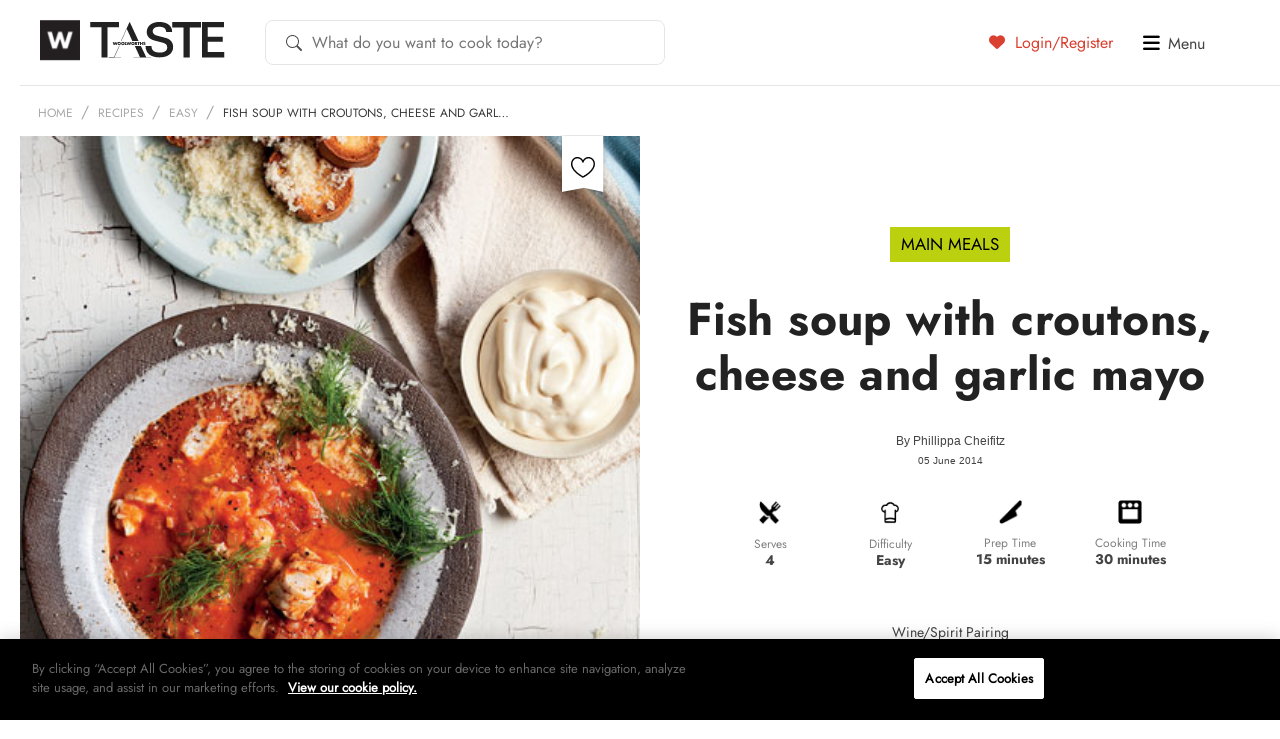

--- FILE ---
content_type: text/html; charset=UTF-8
request_url: https://taste.co.za/?wordfence_syncAttackData=1768978344.7453
body_size: 31559
content:
<!doctype html>
<html lang="en">
<head>
<!-- OneTrust Cookies Consent Notice start for taste.co.za -->
<script src="https://cdn.cookielaw.org/scripttemplates/otSDKStub.js"  type="text/javascript" charset="UTF-8" data-domain-script="521ddbb8-f11b-4460-8642-8668b19c2932" ></script>
<script type="text/javascript">
function OptanonWrapper() { }
</script>
<!-- OneTrust Cookies Consent Notice end for taste.co.za -->
	<meta charset="UTF-8">
	<!--[if IE]><meta http-equiv="X-UA-Compatible" content="IE=edge"><![endif]-->

	<title>Woolworths TASTE</title>
	<meta name="viewport" content="width=device-width, initial-scale=1, user-scalable=0" />
	<meta name="apple-mobile-web-app-title" content="Taste Mag">
		<link rel="apple-touch-icon" sizes="57x57" href="https://taste.co.za/wp-content/themes/taste.co.za/img/favicon/apple-touch-icon-57x57.png?x24456">
<link rel="apple-touch-icon" sizes="60x60" href="https://taste.co.za/wp-content/themes/taste.co.za/img/favicon/apple-touch-icon-60x60.png?x24456">
<link rel="apple-touch-icon" sizes="72x72" href="https://taste.co.za/wp-content/themes/taste.co.za/img/favicon/apple-touch-icon-72x72.png?x24456">
<link rel="apple-touch-icon" sizes="76x76" href="https://taste.co.za/wp-content/themes/taste.co.za/img/favicon/apple-touch-icon-76x76.png?x24456">
<link rel="apple-touch-icon" sizes="114x114" href="https://taste.co.za/wp-content/themes/taste.co.za/img/favicon/apple-touch-icon-114x114.png?x24456">
<link rel="apple-touch-icon" sizes="120x120" href="https://taste.co.za/wp-content/themes/taste.co.za/img/favicon/apple-touch-icon-120x120.png?x24456">
<link rel="apple-touch-icon" sizes="144x144" href="https://taste.co.za/wp-content/themes/taste.co.za/img/favicon/apple-touch-icon-144x144.png?x24456">
<link rel="apple-touch-icon" sizes="152x152" href="https://taste.co.za/wp-content/themes/taste.co.za/img/favicon/apple-touch-icon-152x152.png?x24456">
<link rel="apple-touch-icon" sizes="180x180" href="https://taste.co.za/wp-content/themes/taste.co.za/img/favicon/apple-touch-icon-180x180.png?x24456">
<link rel="icon" type="image/png" href="https://taste.co.za/wp-content/themes/taste.co.za/img/favicon/favicon-32x32.png?x24456" sizes="32x32">
<link rel="icon" type="image/png" href="https://taste.co.za/wp-content/themes/taste.co.za/img/favicon/favicon-194x194.png?x24456" sizes="194x194">
<link rel="icon" type="image/png" href="https://taste.co.za/wp-content/themes/taste.co.za/img/favicon/favicon-96x96.png?x24456" sizes="96x96">
<link rel="icon" type="image/png" href="https://taste.co.za/wp-content/themes/taste.co.za/img/favicon/android-chrome-192x192.png?x24456" sizes="192x192">
<link rel="icon" type="image/png" href="https://taste.co.za/wp-content/themes/taste.co.za/img/favicon/favicon-16x16.png?x24456" sizes="16x16">
<link rel="manifest" href="https://taste.co.za/wp-content/themes/taste.co.za/img/favicon/manifest.json?x24456">
<meta name="msapplication-TileColor" content="#3b3b3b">
<meta name="msapplication-TileImage" content="https://taste.co.za/wp-content/themes/taste.co.za/img/favicon/mstile-144x144.png">
<meta name="theme-color" content="#ffffff">	<script src="https://ajax.googleapis.com/ajax/libs/jquery/3.6.0/jquery.min.js"></script>
	<script data-cfasync="false" data-no-defer="1" data-no-minify="1" data-no-optimize="1">var ewww_webp_supported=!1;function check_webp_feature(A,e){var w;e=void 0!==e?e:function(){},ewww_webp_supported?e(ewww_webp_supported):((w=new Image).onload=function(){ewww_webp_supported=0<w.width&&0<w.height,e&&e(ewww_webp_supported)},w.onerror=function(){e&&e(!1)},w.src="data:image/webp;base64,"+{alpha:"UklGRkoAAABXRUJQVlA4WAoAAAAQAAAAAAAAAAAAQUxQSAwAAAARBxAR/Q9ERP8DAABWUDggGAAAABQBAJ0BKgEAAQAAAP4AAA3AAP7mtQAAAA=="}[A])}check_webp_feature("alpha");</script><script data-cfasync="false" data-no-defer="1" data-no-minify="1" data-no-optimize="1">var Arrive=function(c,w){"use strict";if(c.MutationObserver&&"undefined"!=typeof HTMLElement){var r,a=0,u=(r=HTMLElement.prototype.matches||HTMLElement.prototype.webkitMatchesSelector||HTMLElement.prototype.mozMatchesSelector||HTMLElement.prototype.msMatchesSelector,{matchesSelector:function(e,t){return e instanceof HTMLElement&&r.call(e,t)},addMethod:function(e,t,r){var a=e[t];e[t]=function(){return r.length==arguments.length?r.apply(this,arguments):"function"==typeof a?a.apply(this,arguments):void 0}},callCallbacks:function(e,t){t&&t.options.onceOnly&&1==t.firedElems.length&&(e=[e[0]]);for(var r,a=0;r=e[a];a++)r&&r.callback&&r.callback.call(r.elem,r.elem);t&&t.options.onceOnly&&1==t.firedElems.length&&t.me.unbindEventWithSelectorAndCallback.call(t.target,t.selector,t.callback)},checkChildNodesRecursively:function(e,t,r,a){for(var i,n=0;i=e[n];n++)r(i,t,a)&&a.push({callback:t.callback,elem:i}),0<i.childNodes.length&&u.checkChildNodesRecursively(i.childNodes,t,r,a)},mergeArrays:function(e,t){var r,a={};for(r in e)e.hasOwnProperty(r)&&(a[r]=e[r]);for(r in t)t.hasOwnProperty(r)&&(a[r]=t[r]);return a},toElementsArray:function(e){return e=void 0!==e&&("number"!=typeof e.length||e===c)?[e]:e}}),e=(l.prototype.addEvent=function(e,t,r,a){a={target:e,selector:t,options:r,callback:a,firedElems:[]};return this._beforeAdding&&this._beforeAdding(a),this._eventsBucket.push(a),a},l.prototype.removeEvent=function(e){for(var t,r=this._eventsBucket.length-1;t=this._eventsBucket[r];r--)e(t)&&(this._beforeRemoving&&this._beforeRemoving(t),(t=this._eventsBucket.splice(r,1))&&t.length&&(t[0].callback=null))},l.prototype.beforeAdding=function(e){this._beforeAdding=e},l.prototype.beforeRemoving=function(e){this._beforeRemoving=e},l),t=function(i,n){var o=new e,l=this,s={fireOnAttributesModification:!1};return o.beforeAdding(function(t){var e=t.target;e!==c.document&&e!==c||(e=document.getElementsByTagName("html")[0]);var r=new MutationObserver(function(e){n.call(this,e,t)}),a=i(t.options);r.observe(e,a),t.observer=r,t.me=l}),o.beforeRemoving(function(e){e.observer.disconnect()}),this.bindEvent=function(e,t,r){t=u.mergeArrays(s,t);for(var a=u.toElementsArray(this),i=0;i<a.length;i++)o.addEvent(a[i],e,t,r)},this.unbindEvent=function(){var r=u.toElementsArray(this);o.removeEvent(function(e){for(var t=0;t<r.length;t++)if(this===w||e.target===r[t])return!0;return!1})},this.unbindEventWithSelectorOrCallback=function(r){var a=u.toElementsArray(this),i=r,e="function"==typeof r?function(e){for(var t=0;t<a.length;t++)if((this===w||e.target===a[t])&&e.callback===i)return!0;return!1}:function(e){for(var t=0;t<a.length;t++)if((this===w||e.target===a[t])&&e.selector===r)return!0;return!1};o.removeEvent(e)},this.unbindEventWithSelectorAndCallback=function(r,a){var i=u.toElementsArray(this);o.removeEvent(function(e){for(var t=0;t<i.length;t++)if((this===w||e.target===i[t])&&e.selector===r&&e.callback===a)return!0;return!1})},this},i=new function(){var s={fireOnAttributesModification:!1,onceOnly:!1,existing:!1};function n(e,t,r){return!(!u.matchesSelector(e,t.selector)||(e._id===w&&(e._id=a++),-1!=t.firedElems.indexOf(e._id)))&&(t.firedElems.push(e._id),!0)}var c=(i=new t(function(e){var t={attributes:!1,childList:!0,subtree:!0};return e.fireOnAttributesModification&&(t.attributes=!0),t},function(e,i){e.forEach(function(e){var t=e.addedNodes,r=e.target,a=[];null!==t&&0<t.length?u.checkChildNodesRecursively(t,i,n,a):"attributes"===e.type&&n(r,i)&&a.push({callback:i.callback,elem:r}),u.callCallbacks(a,i)})})).bindEvent;return i.bindEvent=function(e,t,r){t=void 0===r?(r=t,s):u.mergeArrays(s,t);var a=u.toElementsArray(this);if(t.existing){for(var i=[],n=0;n<a.length;n++)for(var o=a[n].querySelectorAll(e),l=0;l<o.length;l++)i.push({callback:r,elem:o[l]});if(t.onceOnly&&i.length)return r.call(i[0].elem,i[0].elem);setTimeout(u.callCallbacks,1,i)}c.call(this,e,t,r)},i},o=new function(){var a={};function i(e,t){return u.matchesSelector(e,t.selector)}var n=(o=new t(function(){return{childList:!0,subtree:!0}},function(e,r){e.forEach(function(e){var t=e.removedNodes,e=[];null!==t&&0<t.length&&u.checkChildNodesRecursively(t,r,i,e),u.callCallbacks(e,r)})})).bindEvent;return o.bindEvent=function(e,t,r){t=void 0===r?(r=t,a):u.mergeArrays(a,t),n.call(this,e,t,r)},o};d(HTMLElement.prototype),d(NodeList.prototype),d(HTMLCollection.prototype),d(HTMLDocument.prototype),d(Window.prototype);var n={};return s(i,n,"unbindAllArrive"),s(o,n,"unbindAllLeave"),n}function l(){this._eventsBucket=[],this._beforeAdding=null,this._beforeRemoving=null}function s(e,t,r){u.addMethod(t,r,e.unbindEvent),u.addMethod(t,r,e.unbindEventWithSelectorOrCallback),u.addMethod(t,r,e.unbindEventWithSelectorAndCallback)}function d(e){e.arrive=i.bindEvent,s(i,e,"unbindArrive"),e.leave=o.bindEvent,s(o,e,"unbindLeave")}}(window,void 0),ewww_webp_supported=!1;function check_webp_feature(e,t){var r;ewww_webp_supported?t(ewww_webp_supported):((r=new Image).onload=function(){ewww_webp_supported=0<r.width&&0<r.height,t(ewww_webp_supported)},r.onerror=function(){t(!1)},r.src="data:image/webp;base64,"+{alpha:"UklGRkoAAABXRUJQVlA4WAoAAAAQAAAAAAAAAAAAQUxQSAwAAAARBxAR/Q9ERP8DAABWUDggGAAAABQBAJ0BKgEAAQAAAP4AAA3AAP7mtQAAAA==",animation:"UklGRlIAAABXRUJQVlA4WAoAAAASAAAAAAAAAAAAQU5JTQYAAAD/////AABBTk1GJgAAAAAAAAAAAAAAAAAAAGQAAABWUDhMDQAAAC8AAAAQBxAREYiI/gcA"}[e])}function ewwwLoadImages(e){if(e){for(var t=document.querySelectorAll(".batch-image img, .image-wrapper a, .ngg-pro-masonry-item a, .ngg-galleria-offscreen-seo-wrapper a"),r=0,a=t.length;r<a;r++)ewwwAttr(t[r],"data-src",t[r].getAttribute("data-webp")),ewwwAttr(t[r],"data-thumbnail",t[r].getAttribute("data-webp-thumbnail"));for(var i=document.querySelectorAll("div.woocommerce-product-gallery__image"),r=0,a=i.length;r<a;r++)ewwwAttr(i[r],"data-thumb",i[r].getAttribute("data-webp-thumb"))}for(var n=document.querySelectorAll("video"),r=0,a=n.length;r<a;r++)ewwwAttr(n[r],"poster",e?n[r].getAttribute("data-poster-webp"):n[r].getAttribute("data-poster-image"));for(var o,l=document.querySelectorAll("img.ewww_webp_lazy_load"),r=0,a=l.length;r<a;r++)e&&(ewwwAttr(l[r],"data-lazy-srcset",l[r].getAttribute("data-lazy-srcset-webp")),ewwwAttr(l[r],"data-srcset",l[r].getAttribute("data-srcset-webp")),ewwwAttr(l[r],"data-lazy-src",l[r].getAttribute("data-lazy-src-webp")),ewwwAttr(l[r],"data-src",l[r].getAttribute("data-src-webp")),ewwwAttr(l[r],"data-orig-file",l[r].getAttribute("data-webp-orig-file")),ewwwAttr(l[r],"data-medium-file",l[r].getAttribute("data-webp-medium-file")),ewwwAttr(l[r],"data-large-file",l[r].getAttribute("data-webp-large-file")),null!=(o=l[r].getAttribute("srcset"))&&!1!==o&&o.includes("R0lGOD")&&ewwwAttr(l[r],"src",l[r].getAttribute("data-lazy-src-webp"))),l[r].className=l[r].className.replace(/\bewww_webp_lazy_load\b/,"");for(var s=document.querySelectorAll(".ewww_webp"),r=0,a=s.length;r<a;r++)e?(ewwwAttr(s[r],"srcset",s[r].getAttribute("data-srcset-webp")),ewwwAttr(s[r],"src",s[r].getAttribute("data-src-webp")),ewwwAttr(s[r],"data-orig-file",s[r].getAttribute("data-webp-orig-file")),ewwwAttr(s[r],"data-medium-file",s[r].getAttribute("data-webp-medium-file")),ewwwAttr(s[r],"data-large-file",s[r].getAttribute("data-webp-large-file")),ewwwAttr(s[r],"data-large_image",s[r].getAttribute("data-webp-large_image")),ewwwAttr(s[r],"data-src",s[r].getAttribute("data-webp-src"))):(ewwwAttr(s[r],"srcset",s[r].getAttribute("data-srcset-img")),ewwwAttr(s[r],"src",s[r].getAttribute("data-src-img"))),s[r].className=s[r].className.replace(/\bewww_webp\b/,"ewww_webp_loaded");window.jQuery&&jQuery.fn.isotope&&jQuery.fn.imagesLoaded&&(jQuery(".fusion-posts-container-infinite").imagesLoaded(function(){jQuery(".fusion-posts-container-infinite").hasClass("isotope")&&jQuery(".fusion-posts-container-infinite").isotope()}),jQuery(".fusion-portfolio:not(.fusion-recent-works) .fusion-portfolio-wrapper").imagesLoaded(function(){jQuery(".fusion-portfolio:not(.fusion-recent-works) .fusion-portfolio-wrapper").isotope()}))}function ewwwWebPInit(e){ewwwLoadImages(e),ewwwNggLoadGalleries(e),document.arrive(".ewww_webp",function(){ewwwLoadImages(e)}),document.arrive(".ewww_webp_lazy_load",function(){ewwwLoadImages(e)}),document.arrive("videos",function(){ewwwLoadImages(e)}),"loading"==document.readyState?document.addEventListener("DOMContentLoaded",ewwwJSONParserInit):("undefined"!=typeof galleries&&ewwwNggParseGalleries(e),ewwwWooParseVariations(e))}function ewwwAttr(e,t,r){null!=r&&!1!==r&&e.setAttribute(t,r)}function ewwwJSONParserInit(){"undefined"!=typeof galleries&&check_webp_feature("alpha",ewwwNggParseGalleries),check_webp_feature("alpha",ewwwWooParseVariations)}function ewwwWooParseVariations(e){if(e)for(var t=document.querySelectorAll("form.variations_form"),r=0,a=t.length;r<a;r++){var i=t[r].getAttribute("data-product_variations"),n=!1;try{for(var o in i=JSON.parse(i))void 0!==i[o]&&void 0!==i[o].image&&(void 0!==i[o].image.src_webp&&(i[o].image.src=i[o].image.src_webp,n=!0),void 0!==i[o].image.srcset_webp&&(i[o].image.srcset=i[o].image.srcset_webp,n=!0),void 0!==i[o].image.full_src_webp&&(i[o].image.full_src=i[o].image.full_src_webp,n=!0),void 0!==i[o].image.gallery_thumbnail_src_webp&&(i[o].image.gallery_thumbnail_src=i[o].image.gallery_thumbnail_src_webp,n=!0),void 0!==i[o].image.thumb_src_webp&&(i[o].image.thumb_src=i[o].image.thumb_src_webp,n=!0));n&&ewwwAttr(t[r],"data-product_variations",JSON.stringify(i))}catch(e){}}}function ewwwNggParseGalleries(e){if(e)for(var t in galleries){var r=galleries[t];galleries[t].images_list=ewwwNggParseImageList(r.images_list)}}function ewwwNggLoadGalleries(e){e&&document.addEventListener("ngg.galleria.themeadded",function(e,t){window.ngg_galleria._create_backup=window.ngg_galleria.create,window.ngg_galleria.create=function(e,t){var r=$(e).data("id");return galleries["gallery_"+r].images_list=ewwwNggParseImageList(galleries["gallery_"+r].images_list),window.ngg_galleria._create_backup(e,t)}})}function ewwwNggParseImageList(e){for(var t in e){var r=e[t];if(void 0!==r["image-webp"]&&(e[t].image=r["image-webp"],delete e[t]["image-webp"]),void 0!==r["thumb-webp"]&&(e[t].thumb=r["thumb-webp"],delete e[t]["thumb-webp"]),void 0!==r.full_image_webp&&(e[t].full_image=r.full_image_webp,delete e[t].full_image_webp),void 0!==r.srcsets)for(var a in r.srcsets)nggSrcset=r.srcsets[a],void 0!==r.srcsets[a+"-webp"]&&(e[t].srcsets[a]=r.srcsets[a+"-webp"],delete e[t].srcsets[a+"-webp"]);if(void 0!==r.full_srcsets)for(var i in r.full_srcsets)nggFSrcset=r.full_srcsets[i],void 0!==r.full_srcsets[i+"-webp"]&&(e[t].full_srcsets[i]=r.full_srcsets[i+"-webp"],delete e[t].full_srcsets[i+"-webp"])}return e}check_webp_feature("alpha",ewwwWebPInit);</script><meta name='robots' content='index, follow, max-image-preview:large, max-snippet:-1, max-video-preview:-1' />

	<!-- This site is optimized with the Yoast SEO Premium plugin v26.4 (Yoast SEO v26.4) - https://yoast.com/wordpress/plugins/seo/ -->
	<meta name="description" content="Discover thousands of recipes, food inspiration, and the latest trends on TASTE. Shop Woolworths products online and get expert tips to elevate your cooking." />
	<link rel="canonical" href="https://taste.co.za/" />
	<link rel="next" href="https://taste.co.za/page/2/" />
	<meta property="og:locale" content="en_US" />
	<meta property="og:type" content="website" />
	<meta property="og:title" content="Woolworths TASTE" />
	<meta property="og:description" content="Discover thousands of recipes, food inspiration, and the latest trends on TASTE. Shop Woolworths products online and get expert tips to elevate your cooking." />
	<meta property="og:url" content="https://taste.co.za/" />
	<meta property="og:site_name" content="Woolworths TASTE" />
	<meta property="og:image" content="https://taste.co.za/wp-content/themes/taste.co.za/img/facebook-default.png" />
	<meta name="twitter:card" content="summary_large_image" />
	<meta name="twitter:site" content="@WWTaste" />
	<script type="application/ld+json" class="yoast-schema-graph">{"@context":"https://schema.org","@graph":[{"@type":"CollectionPage","@id":"https://taste.co.za/","url":"https://taste.co.za/","name":"Woolworths TASTE","isPartOf":{"@id":"https://taste.co.za/#website"},"description":"Discover thousands of recipes, food inspiration, and the latest trends on TASTE. Shop Woolworths products online and get expert tips to elevate your cooking.","breadcrumb":{"@id":"https://taste.co.za/#breadcrumb"},"inLanguage":"en-ZA"},{"@type":"BreadcrumbList","@id":"https://taste.co.za/#breadcrumb","itemListElement":[{"@type":"ListItem","position":1,"name":"Home"}]},{"@type":"WebSite","@id":"https://taste.co.za/#website","url":"https://taste.co.za/","name":"Woolworths TASTE","description":"","potentialAction":[{"@type":"SearchAction","target":{"@type":"EntryPoint","urlTemplate":"https://taste.co.za/?s={search_term_string}"},"query-input":{"@type":"PropertyValueSpecification","valueRequired":true,"valueName":"search_term_string"}}],"inLanguage":"en-ZA"}]}</script>
	<meta name="p:domain_verify" content="0dbd978faab9718b4de9fef6d99274c4" />
	<!-- / Yoast SEO Premium plugin. -->


<link rel="alternate" type="application/rss+xml" title="Woolworths TASTE &raquo; Feed" href="https://taste.co.za/feed/" />
<link rel="alternate" type="application/rss+xml" title="Woolworths TASTE &raquo; Comments Feed" href="https://taste.co.za/comments/feed/" />
<!-- Structured data added by taste.co.za -->
<script type="application/ld+json">
{
    "@context": "https://schema.org",
    "@type": "WebSite",
    "name": "Woolworths TASTE",
    "description": "",
    "url": "https://taste.co.za",
    "potentialAction": {
        "@type": "SearchAction",
        "target": "https://taste.co.za/?s={search_term_string}",
        "query-input": "required name=search_term_string"
    }
}
</script>
<script type="text/javascript">
/* <![CDATA[ */
window._wpemojiSettings = {"baseUrl":"https:\/\/s.w.org\/images\/core\/emoji\/15.0.3\/72x72\/","ext":".png","svgUrl":"https:\/\/s.w.org\/images\/core\/emoji\/15.0.3\/svg\/","svgExt":".svg","source":{"concatemoji":"https:\/\/taste.co.za\/wp-includes\/js\/wp-emoji-release.min.js?ver=5eaf43f1cd4ffce6fedfbf90e28f84dc"}};
/*! This file is auto-generated */
!function(i,n){var o,s,e;function c(e){try{var t={supportTests:e,timestamp:(new Date).valueOf()};sessionStorage.setItem(o,JSON.stringify(t))}catch(e){}}function p(e,t,n){e.clearRect(0,0,e.canvas.width,e.canvas.height),e.fillText(t,0,0);var t=new Uint32Array(e.getImageData(0,0,e.canvas.width,e.canvas.height).data),r=(e.clearRect(0,0,e.canvas.width,e.canvas.height),e.fillText(n,0,0),new Uint32Array(e.getImageData(0,0,e.canvas.width,e.canvas.height).data));return t.every(function(e,t){return e===r[t]})}function u(e,t,n){switch(t){case"flag":return n(e,"\ud83c\udff3\ufe0f\u200d\u26a7\ufe0f","\ud83c\udff3\ufe0f\u200b\u26a7\ufe0f")?!1:!n(e,"\ud83c\uddfa\ud83c\uddf3","\ud83c\uddfa\u200b\ud83c\uddf3")&&!n(e,"\ud83c\udff4\udb40\udc67\udb40\udc62\udb40\udc65\udb40\udc6e\udb40\udc67\udb40\udc7f","\ud83c\udff4\u200b\udb40\udc67\u200b\udb40\udc62\u200b\udb40\udc65\u200b\udb40\udc6e\u200b\udb40\udc67\u200b\udb40\udc7f");case"emoji":return!n(e,"\ud83d\udc26\u200d\u2b1b","\ud83d\udc26\u200b\u2b1b")}return!1}function f(e,t,n){var r="undefined"!=typeof WorkerGlobalScope&&self instanceof WorkerGlobalScope?new OffscreenCanvas(300,150):i.createElement("canvas"),a=r.getContext("2d",{willReadFrequently:!0}),o=(a.textBaseline="top",a.font="600 32px Arial",{});return e.forEach(function(e){o[e]=t(a,e,n)}),o}function t(e){var t=i.createElement("script");t.src=e,t.defer=!0,i.head.appendChild(t)}"undefined"!=typeof Promise&&(o="wpEmojiSettingsSupports",s=["flag","emoji"],n.supports={everything:!0,everythingExceptFlag:!0},e=new Promise(function(e){i.addEventListener("DOMContentLoaded",e,{once:!0})}),new Promise(function(t){var n=function(){try{var e=JSON.parse(sessionStorage.getItem(o));if("object"==typeof e&&"number"==typeof e.timestamp&&(new Date).valueOf()<e.timestamp+604800&&"object"==typeof e.supportTests)return e.supportTests}catch(e){}return null}();if(!n){if("undefined"!=typeof Worker&&"undefined"!=typeof OffscreenCanvas&&"undefined"!=typeof URL&&URL.createObjectURL&&"undefined"!=typeof Blob)try{var e="postMessage("+f.toString()+"("+[JSON.stringify(s),u.toString(),p.toString()].join(",")+"));",r=new Blob([e],{type:"text/javascript"}),a=new Worker(URL.createObjectURL(r),{name:"wpTestEmojiSupports"});return void(a.onmessage=function(e){c(n=e.data),a.terminate(),t(n)})}catch(e){}c(n=f(s,u,p))}t(n)}).then(function(e){for(var t in e)n.supports[t]=e[t],n.supports.everything=n.supports.everything&&n.supports[t],"flag"!==t&&(n.supports.everythingExceptFlag=n.supports.everythingExceptFlag&&n.supports[t]);n.supports.everythingExceptFlag=n.supports.everythingExceptFlag&&!n.supports.flag,n.DOMReady=!1,n.readyCallback=function(){n.DOMReady=!0}}).then(function(){return e}).then(function(){var e;n.supports.everything||(n.readyCallback(),(e=n.source||{}).concatemoji?t(e.concatemoji):e.wpemoji&&e.twemoji&&(t(e.twemoji),t(e.wpemoji)))}))}((window,document),window._wpemojiSettings);
/* ]]> */
</script>
<link rel='stylesheet' id='spinner_css-css' href='https://taste.co.za/wp-content/plugins/everlytics-signup-2/widget/ispinner.css?x24456' type='text/css' media='all' />
<style id='wp-emoji-styles-inline-css' type='text/css'>

	img.wp-smiley, img.emoji {
		display: inline !important;
		border: none !important;
		box-shadow: none !important;
		height: 1em !important;
		width: 1em !important;
		margin: 0 0.07em !important;
		vertical-align: -0.1em !important;
		background: none !important;
		padding: 0 !important;
	}
</style>
<link rel='stylesheet' id='wp-block-library-css' href='https://taste.co.za/wp-includes/css/dist/block-library/style.min.css?x24456' type='text/css' media='all' />
<style id='classic-theme-styles-inline-css' type='text/css'>
/*! This file is auto-generated */
.wp-block-button__link{color:#fff;background-color:#32373c;border-radius:9999px;box-shadow:none;text-decoration:none;padding:calc(.667em + 2px) calc(1.333em + 2px);font-size:1.125em}.wp-block-file__button{background:#32373c;color:#fff;text-decoration:none}
</style>
<style id='global-styles-inline-css' type='text/css'>
:root{--wp--preset--aspect-ratio--square: 1;--wp--preset--aspect-ratio--4-3: 4/3;--wp--preset--aspect-ratio--3-4: 3/4;--wp--preset--aspect-ratio--3-2: 3/2;--wp--preset--aspect-ratio--2-3: 2/3;--wp--preset--aspect-ratio--16-9: 16/9;--wp--preset--aspect-ratio--9-16: 9/16;--wp--preset--color--black: #000000;--wp--preset--color--cyan-bluish-gray: #abb8c3;--wp--preset--color--white: #ffffff;--wp--preset--color--pale-pink: #f78da7;--wp--preset--color--vivid-red: #cf2e2e;--wp--preset--color--luminous-vivid-orange: #ff6900;--wp--preset--color--luminous-vivid-amber: #fcb900;--wp--preset--color--light-green-cyan: #7bdcb5;--wp--preset--color--vivid-green-cyan: #00d084;--wp--preset--color--pale-cyan-blue: #8ed1fc;--wp--preset--color--vivid-cyan-blue: #0693e3;--wp--preset--color--vivid-purple: #9b51e0;--wp--preset--gradient--vivid-cyan-blue-to-vivid-purple: linear-gradient(135deg,rgba(6,147,227,1) 0%,rgb(155,81,224) 100%);--wp--preset--gradient--light-green-cyan-to-vivid-green-cyan: linear-gradient(135deg,rgb(122,220,180) 0%,rgb(0,208,130) 100%);--wp--preset--gradient--luminous-vivid-amber-to-luminous-vivid-orange: linear-gradient(135deg,rgba(252,185,0,1) 0%,rgba(255,105,0,1) 100%);--wp--preset--gradient--luminous-vivid-orange-to-vivid-red: linear-gradient(135deg,rgba(255,105,0,1) 0%,rgb(207,46,46) 100%);--wp--preset--gradient--very-light-gray-to-cyan-bluish-gray: linear-gradient(135deg,rgb(238,238,238) 0%,rgb(169,184,195) 100%);--wp--preset--gradient--cool-to-warm-spectrum: linear-gradient(135deg,rgb(74,234,220) 0%,rgb(151,120,209) 20%,rgb(207,42,186) 40%,rgb(238,44,130) 60%,rgb(251,105,98) 80%,rgb(254,248,76) 100%);--wp--preset--gradient--blush-light-purple: linear-gradient(135deg,rgb(255,206,236) 0%,rgb(152,150,240) 100%);--wp--preset--gradient--blush-bordeaux: linear-gradient(135deg,rgb(254,205,165) 0%,rgb(254,45,45) 50%,rgb(107,0,62) 100%);--wp--preset--gradient--luminous-dusk: linear-gradient(135deg,rgb(255,203,112) 0%,rgb(199,81,192) 50%,rgb(65,88,208) 100%);--wp--preset--gradient--pale-ocean: linear-gradient(135deg,rgb(255,245,203) 0%,rgb(182,227,212) 50%,rgb(51,167,181) 100%);--wp--preset--gradient--electric-grass: linear-gradient(135deg,rgb(202,248,128) 0%,rgb(113,206,126) 100%);--wp--preset--gradient--midnight: linear-gradient(135deg,rgb(2,3,129) 0%,rgb(40,116,252) 100%);--wp--preset--font-size--small: 13px;--wp--preset--font-size--medium: 20px;--wp--preset--font-size--large: 36px;--wp--preset--font-size--x-large: 42px;--wp--preset--spacing--20: 0.44rem;--wp--preset--spacing--30: 0.67rem;--wp--preset--spacing--40: 1rem;--wp--preset--spacing--50: 1.5rem;--wp--preset--spacing--60: 2.25rem;--wp--preset--spacing--70: 3.38rem;--wp--preset--spacing--80: 5.06rem;--wp--preset--shadow--natural: 6px 6px 9px rgba(0, 0, 0, 0.2);--wp--preset--shadow--deep: 12px 12px 50px rgba(0, 0, 0, 0.4);--wp--preset--shadow--sharp: 6px 6px 0px rgba(0, 0, 0, 0.2);--wp--preset--shadow--outlined: 6px 6px 0px -3px rgba(255, 255, 255, 1), 6px 6px rgba(0, 0, 0, 1);--wp--preset--shadow--crisp: 6px 6px 0px rgba(0, 0, 0, 1);}:where(.is-layout-flex){gap: 0.5em;}:where(.is-layout-grid){gap: 0.5em;}body .is-layout-flex{display: flex;}.is-layout-flex{flex-wrap: wrap;align-items: center;}.is-layout-flex > :is(*, div){margin: 0;}body .is-layout-grid{display: grid;}.is-layout-grid > :is(*, div){margin: 0;}:where(.wp-block-columns.is-layout-flex){gap: 2em;}:where(.wp-block-columns.is-layout-grid){gap: 2em;}:where(.wp-block-post-template.is-layout-flex){gap: 1.25em;}:where(.wp-block-post-template.is-layout-grid){gap: 1.25em;}.has-black-color{color: var(--wp--preset--color--black) !important;}.has-cyan-bluish-gray-color{color: var(--wp--preset--color--cyan-bluish-gray) !important;}.has-white-color{color: var(--wp--preset--color--white) !important;}.has-pale-pink-color{color: var(--wp--preset--color--pale-pink) !important;}.has-vivid-red-color{color: var(--wp--preset--color--vivid-red) !important;}.has-luminous-vivid-orange-color{color: var(--wp--preset--color--luminous-vivid-orange) !important;}.has-luminous-vivid-amber-color{color: var(--wp--preset--color--luminous-vivid-amber) !important;}.has-light-green-cyan-color{color: var(--wp--preset--color--light-green-cyan) !important;}.has-vivid-green-cyan-color{color: var(--wp--preset--color--vivid-green-cyan) !important;}.has-pale-cyan-blue-color{color: var(--wp--preset--color--pale-cyan-blue) !important;}.has-vivid-cyan-blue-color{color: var(--wp--preset--color--vivid-cyan-blue) !important;}.has-vivid-purple-color{color: var(--wp--preset--color--vivid-purple) !important;}.has-black-background-color{background-color: var(--wp--preset--color--black) !important;}.has-cyan-bluish-gray-background-color{background-color: var(--wp--preset--color--cyan-bluish-gray) !important;}.has-white-background-color{background-color: var(--wp--preset--color--white) !important;}.has-pale-pink-background-color{background-color: var(--wp--preset--color--pale-pink) !important;}.has-vivid-red-background-color{background-color: var(--wp--preset--color--vivid-red) !important;}.has-luminous-vivid-orange-background-color{background-color: var(--wp--preset--color--luminous-vivid-orange) !important;}.has-luminous-vivid-amber-background-color{background-color: var(--wp--preset--color--luminous-vivid-amber) !important;}.has-light-green-cyan-background-color{background-color: var(--wp--preset--color--light-green-cyan) !important;}.has-vivid-green-cyan-background-color{background-color: var(--wp--preset--color--vivid-green-cyan) !important;}.has-pale-cyan-blue-background-color{background-color: var(--wp--preset--color--pale-cyan-blue) !important;}.has-vivid-cyan-blue-background-color{background-color: var(--wp--preset--color--vivid-cyan-blue) !important;}.has-vivid-purple-background-color{background-color: var(--wp--preset--color--vivid-purple) !important;}.has-black-border-color{border-color: var(--wp--preset--color--black) !important;}.has-cyan-bluish-gray-border-color{border-color: var(--wp--preset--color--cyan-bluish-gray) !important;}.has-white-border-color{border-color: var(--wp--preset--color--white) !important;}.has-pale-pink-border-color{border-color: var(--wp--preset--color--pale-pink) !important;}.has-vivid-red-border-color{border-color: var(--wp--preset--color--vivid-red) !important;}.has-luminous-vivid-orange-border-color{border-color: var(--wp--preset--color--luminous-vivid-orange) !important;}.has-luminous-vivid-amber-border-color{border-color: var(--wp--preset--color--luminous-vivid-amber) !important;}.has-light-green-cyan-border-color{border-color: var(--wp--preset--color--light-green-cyan) !important;}.has-vivid-green-cyan-border-color{border-color: var(--wp--preset--color--vivid-green-cyan) !important;}.has-pale-cyan-blue-border-color{border-color: var(--wp--preset--color--pale-cyan-blue) !important;}.has-vivid-cyan-blue-border-color{border-color: var(--wp--preset--color--vivid-cyan-blue) !important;}.has-vivid-purple-border-color{border-color: var(--wp--preset--color--vivid-purple) !important;}.has-vivid-cyan-blue-to-vivid-purple-gradient-background{background: var(--wp--preset--gradient--vivid-cyan-blue-to-vivid-purple) !important;}.has-light-green-cyan-to-vivid-green-cyan-gradient-background{background: var(--wp--preset--gradient--light-green-cyan-to-vivid-green-cyan) !important;}.has-luminous-vivid-amber-to-luminous-vivid-orange-gradient-background{background: var(--wp--preset--gradient--luminous-vivid-amber-to-luminous-vivid-orange) !important;}.has-luminous-vivid-orange-to-vivid-red-gradient-background{background: var(--wp--preset--gradient--luminous-vivid-orange-to-vivid-red) !important;}.has-very-light-gray-to-cyan-bluish-gray-gradient-background{background: var(--wp--preset--gradient--very-light-gray-to-cyan-bluish-gray) !important;}.has-cool-to-warm-spectrum-gradient-background{background: var(--wp--preset--gradient--cool-to-warm-spectrum) !important;}.has-blush-light-purple-gradient-background{background: var(--wp--preset--gradient--blush-light-purple) !important;}.has-blush-bordeaux-gradient-background{background: var(--wp--preset--gradient--blush-bordeaux) !important;}.has-luminous-dusk-gradient-background{background: var(--wp--preset--gradient--luminous-dusk) !important;}.has-pale-ocean-gradient-background{background: var(--wp--preset--gradient--pale-ocean) !important;}.has-electric-grass-gradient-background{background: var(--wp--preset--gradient--electric-grass) !important;}.has-midnight-gradient-background{background: var(--wp--preset--gradient--midnight) !important;}.has-small-font-size{font-size: var(--wp--preset--font-size--small) !important;}.has-medium-font-size{font-size: var(--wp--preset--font-size--medium) !important;}.has-large-font-size{font-size: var(--wp--preset--font-size--large) !important;}.has-x-large-font-size{font-size: var(--wp--preset--font-size--x-large) !important;}
:where(.wp-block-post-template.is-layout-flex){gap: 1.25em;}:where(.wp-block-post-template.is-layout-grid){gap: 1.25em;}
:where(.wp-block-columns.is-layout-flex){gap: 2em;}:where(.wp-block-columns.is-layout-grid){gap: 2em;}
:root :where(.wp-block-pullquote){font-size: 1.5em;line-height: 1.6;}
</style>
<link rel='stylesheet' id='onnet-recipe-menus-css' href='https://taste.co.za/wp-content/plugins/onnet-recipe-menus/public/css/onnet-recipe-menus-public.css?x24456' type='text/css' media='all' />
<link rel='stylesheet' id='onnet-recipes-css' href='https://taste.co.za/wp-content/plugins/onnet-recipe/public/css/onnet-recipes-public.css?x24456' type='text/css' media='all' />
<link rel='stylesheet' id='onnet-favoriting-css-css' href='https://taste.co.za/wp-content/plugins/onnet-favoriting/public//assets/css/public.css?x24456' type='text/css' media='all' />
<link rel='stylesheet' id='onnet-polls-css-css' href='https://taste.co.za/wp-content/plugins/onnet-polls/public//assets/css/public.css?x24456' type='text/css' media='all' />
<link rel='stylesheet' id='tastemag-style-css' href='https://taste.co.za/wp-content/themes/taste.co.za/style.css?x24456' type='text/css' media='all' />
<link rel='stylesheet' id='tastemag-style-bundled-css' href='https://taste.co.za/wp-content/themes/taste.co.za/css/bundled-styles.min.css?x24456' type='text/css' media='all' />
<link rel='stylesheet' id='FontAwesomeCSS-css' href='https://taste.co.za/wp-content/themes/taste.co.za/fonts-2023/fontawesome/css/all.min.css?x24456' type='text/css' media='all' />
<link rel='stylesheet' id='youtube-shorts-styles-css' href='https://taste.co.za/wp-content/themes/taste.co.za/css/youtube-shorts.css?x24456' type='text/css' media='all' />
<link rel='stylesheet' id='utw-ui-css' href='https://taste.co.za/wp-content/plugins/ultimate-tabbed-widgets/theme/jquery-ui.css?x24456' type='text/css' media='all' />
<script type="text/javascript" src="https://taste.co.za/wp-includes/js/jquery/jquery.min.js?x24456" id="jquery-core-js"></script>
<script type="text/javascript" src="https://taste.co.za/wp-includes/js/jquery/jquery-migrate.min.js?x24456" id="jquery-migrate-js"></script>
<script type="text/javascript" src="https://taste.co.za/wp-content/plugins/onnet-recipe-menus/public/js/onnet-recipe-menus-public.js?x24456" id="onnet-recipe-menus-js"></script>
<script type="text/javascript" src="https://taste.co.za/wp-content/plugins/onnet-recipe/public/js/onnet-recipes-public.js?x24456" id="onnet-recipes-js"></script>
<script type="text/javascript" id="onnet-favoriting-js-js-extra">
/* <![CDATA[ */
var myAjax = {"ajaxurl":"https:\/\/taste.co.za\/wp-admin\/admin-ajax.php"};
/* ]]> */
</script>
<script type="text/javascript" src="https://taste.co.za/wp-content/plugins/onnet-favoriting/public//assets/js/public.js?x24456" id="onnet-favoriting-js-js"></script>
<script type="text/javascript" src="https://taste.co.za/wp-content/plugins/onnet-polls/public//assets/js/public.js?x24456" id="onnet-polls-js-js"></script>
<script type="text/javascript" src="https://taste.co.za/wp-content/themes/taste.co.za/js/modernizr.min.js?x24456" id="modernizer-js-js"></script>
<link rel="https://api.w.org/" href="https://taste.co.za/wp-json/" /><link rel="EditURI" type="application/rsd+xml" title="RSD" href="https://taste.co.za/xmlrpc.php?rsd" />

<script type="text/javascript">
(function(url){
	if(/(?:Chrome\/26\.0\.1410\.63 Safari\/537\.31|WordfenceTestMonBot)/.test(navigator.userAgent)){ return; }
	var addEvent = function(evt, handler) {
		if (window.addEventListener) {
			document.addEventListener(evt, handler, false);
		} else if (window.attachEvent) {
			document.attachEvent('on' + evt, handler);
		}
	};
	var removeEvent = function(evt, handler) {
		if (window.removeEventListener) {
			document.removeEventListener(evt, handler, false);
		} else if (window.detachEvent) {
			document.detachEvent('on' + evt, handler);
		}
	};
	var evts = 'contextmenu dblclick drag dragend dragenter dragleave dragover dragstart drop keydown keypress keyup mousedown mousemove mouseout mouseover mouseup mousewheel scroll'.split(' ');
	var logHuman = function() {
		if (window.wfLogHumanRan) { return; }
		window.wfLogHumanRan = true;
		var wfscr = document.createElement('script');
		wfscr.type = 'text/javascript';
		wfscr.async = true;
		wfscr.src = url + '&r=' + Math.random();
		(document.getElementsByTagName('head')[0]||document.getElementsByTagName('body')[0]).appendChild(wfscr);
		for (var i = 0; i < evts.length; i++) {
			removeEvent(evts[i], logHuman);
		}
	};
	for (var i = 0; i < evts.length; i++) {
		addEvent(evts[i], logHuman);
	}
})('//taste.co.za/?wordfence_lh=1&hid=3B10DFF5BF79A11ADD5E29919B0D378D');
</script><script type="text/javascript" src="//taste.co.za/?wordfence_syncAttackData=1768976827.3642" async></script>			<script type='text/javascript' src='https://www.googletagservices.com/tag/js/gpt.js'></script>
			<!-- <script type='text/javascript'>
				(function () {
					var useSSL = 'https:' == document.location.protocol;
					var src = (useSSL ? 'https:' : 'http:') +
						'//www.googletagservices.com/tag/js/gpt.js';
					document.write('<scr' + 'ipt src="' + src + '"></scr' + 'ipt>');
				})();
			</script> -->


							<script type='text/javascript'>
												googletag.defineSlot("/8900/WEB-Taste/Homepage",  [1000,1000], "div-gpt-ad-1373625495868-0").addService(googletag.pubads()).setTargeting('taste', 'lazyload');
													googletag.defineSlot("/8900/WEB-Taste/Homepage",  [728,90], "div-gpt-ad-1373625495868-1").addService(googletag.pubads()).setTargeting('taste', 'lazyload');
													googletag.defineSlot("/8900/WEB-Taste/Homepage", [300,600], "div-gpt-ad-1373625495868-2").addService(googletag.pubads()).setTargeting('taste', 'lazyload');
													googletag.defineSlot("/8900/WEB-Taste/Homepage", [300,250], "div-gpt-ad-1373625495868-3").addService(googletag.pubads()).setTargeting('taste', 'lazyload');
													googletag.defineOutOfPageSlot("/8900/WEB-Taste/Homepage", "div-gpt-ad-1373625495868-0-oop").addService(googletag.pubads());
						
					googletag.pubads().collapseEmptyDivs();
					googletag.pubads().enableLazyLoad({
			          fetchMarginPercent: 100,
			          renderMarginPercent: 100,
			          mobileScaling: 2.0
			        });
					googletag.pubads().enableSingleRequest();
					googletag.enableServices();

				</script>
					
<!--Plugin WP Missed Schedule Active - PATCH - Secured with Genuine Authenticity KeyTag-->

<!-- This site is patched against a big problem not solved since WordPress 2.5 to date -->

		<style type="text/css" id="wp-custom-css">
			body .eapps-instagram-feed-posts-grid-load-more-container.eapps-instagram-feed-posts-grid-load-more-enabled {
    display: none !important;
}

body .eapps-instagram-feed-title {
  text-transform: none;
    font-size: 46px;
    line-height: 65px;
    font-weight: 800;
    text-align: center;
    border-bottom: none;
		color: #000;
}

body .widget_custom_html .widgettitle {
		display: block;
    content: "Instagram";
    text-align: center;
    text-transform: uppercase;
    font-size: 14px !important;
    font-weight: 500 !important;
    width: 130px !important;
		font-family: "Jost-Regular", sans-serif;
    height: 27px;
    line-height: 5px;
    background: #000000;
    color: #ffffff;
    margin: auto;
    margin-top: 60px;
	  margin-bottom: 30px;
}

body .eapps-instagram-feed-posts-item-image-landscape .eapps-instagram-feed-posts-item-image {
	object-fit: cover;
}

body  #eapps-instagram-feed-1 a:nth-last-child(2) {
	display: none !important;
}

body .left-col.col p img.size-full {
	height: auto !important;
}

body .left-col.col p img {
	width: auto !important;
}

body .articleGrid__list__menus img {
    object-fit: cover !important;
}

body .btn-article {
	text-align: center;
}

@media only screen and (max-width: 768px) {
    body .custom-html-widget #div-gpt-ad-1373625495868-1 {
        text-align: center;
    }
}		</style>
		<!-- PINTEREST domain verify -->
<meta name="p:domain_verify" content="0dbd978faab9718b4de9fef6d99274c4"/>
<!-- Google Tag Manager -->
<script>(function(w,d,s,l,i){w[l]=w[l]||[];w[l].push({'gtm.start':
new Date().getTime(),event:'gtm.js'});var f=d.getElementsByTagName(s)[0],
j=d.createElement(s),dl=l!='dataLayer'?'&l='+l:'';j.async=true;j.src=
'https://www.googletagmanager.com/gtm.js?id='+i+dl;f.parentNode.insertBefore(j,f);
})(window,document,'script','dataLayer','GTM-KV4CF9V');</script>
<!-- End Google Tag Manager -->

<!-- Facebook Pixel Code -->
<script>
!function(f,b,e,v,n,t,s)
{if(f.fbq)return;n=f.fbq=function(){n.callMethod?
n.callMethod.apply(n,arguments):n.queue.push(arguments)};
if(!f._fbq)f._fbq=n;n.push=n;n.loaded=!0;n.version='2.0';
n.queue=[];t=b.createElement(e);t.async=!0;
t.src=v;s=b.getElementsByTagName(e)[0];
s.parentNode.insertBefore(t,s)}(window,document,'script',
'https://connect.facebook.net/en_US/fbevents.js');
 
fbq('init', '245595626012756');
fbq('track', 'PageView');
</script>
<noscript>
<img height="1" width="1"
src="https://www.facebook.com/tr?id=245595626012756&ev=PageView
&noscript=1"/>
</noscript>
<!-- End Facebook Pixel Code -->

<script>
 window.googletag = window.googletag || {cmd: []};
 googletag.cmd.push(function() {
  googletag.defineSlot('/8900/WEB-Taste/Home_960x250_1', [[728, 90], [960, 250]], 'div-gpt-ad-1719323126727-0').addService(googletag.pubads());
  googletag.defineSlot('/8900/WEB-Taste/Home_960x250_2', [[728, 90], [960, 250]], 'div-gpt-ad-1719323126727-1').addService(googletag.pubads());
  googletag.pubads().enableSingleRequest();
  googletag.enableServices();
 });
</script>
<!-- taste.co.za structured data schema.org -->
</head>
<body class="preload">
<script data-cfasync="false" data-no-defer="1" data-no-minify="1" data-no-optimize="1">if(typeof ewww_webp_supported==="undefined"){var ewww_webp_supported=!1}if(ewww_webp_supported){document.body.classList.add("webp-support")}</script>
<!-- <div data-pop="pop-in" id="xmas--popup">
    <div class="xmas--popupcontrols">
        <span id="xmas--popupclose">&times;</span>
    </div>
    <div class="xmas--popupcontent">
		<div id="xmas__tips__image"></div>
        <h1 id="xmas__tips__title"></h1>
		<p id="xmas__tips__content"></p>
		<p class="xmas--author" id="xmas__tips__author"></p>
    </div>
</div> -->

<!-- <div id="xmas--overlay"></div> -->
         <style>
        .modal {
            display: none;
            position: fixed;
            z-index: 99;
            width: 100%;
            height: 100%;
            background-color: rgba(0,0,0,.65);
          }
        .floater { 
            display: table;
            height: 100%;
            width: 100%;
          }
        .child {
              display: table-cell;
              text-align: center;
              vertical-align: middle;
        }
         .close {
            color: #999;
            float: right;
            margin-top: -30px;
            margin-right: -10px;
            font-family: "futura-pt", "sans-serif";
            font-size: 36px;
            font-weight: 100;
          }
          .bgdiv {
            position: absolute;
            top: 50%;
            left: 50%;
            width:600px;
            height:270px;
            margin-top: -135px;
            margin-left: -300px;
          }
          .promo_img {
            height:270px;
            width:300px;
            margin:auto;
            padding:10px;
            text-align:center;
            float:left;
            background-image:  url(https://taste.co.za/wp-content/uploads/2024/04/roast-chicken-peach-sauceNL.jpg);;
            background-repeat:no-repeat;
            background-size:cover;
            background-position: center;
            background-color: #ffffff;
          }
          .formdiv {
            float: right;
            width:300px;
            height:270px;
            background-color:#fff;
            padding:20px;
            text-align:center;
          }
          .headertxt {
            font-size: 16px;
            line-height:16px;
            font-weight: 1500;
            letter-spacing: .065rem;
            color:#000;
            margin-top:10px;
            margin-bottom: 10px;
          }
          .mobile_headertxt {
            display: none;
          }
          .close:hover,
          .close:focus,
          #nothanks:hover,
          #nothanks:focus {
            color: #777;
            text-decoration: none;
            cursor: pointer;
          }
          #popup_submit {
            width: 100%;
          }

          #popup_submit {
            text-transform: uppercase;
            text-align: center;
            border-radius: 0;
            font-size: 16px;
            font-size: 1rem;
            color: #fff;
            background: #000;
            border: 2px solid #000;
            letter-spacing: 0px;
            letter-spacing: 0.045rem;
            padding: 0.4rem;
            margin-top: 10px;
          }

          #popup_submit:hover {
            cursor: pointer;
            color: #fff;
            background: #3b3b3b;
            border-color: #3b3b3b;
          }

          .promotionalcheck {
            font-size: 14px;
            line-height: 14px!important;
            margin-top: 10px;
            font-weight: normal! important;
          }

          .promotionalcheck_mobile {
            display: none;
            /*line-height: 10px!important;*/
          }

          .button_txt {
            text-transform: none;
            line-height:14px;
          }

          @media screen and (max-width: 768px) {
            .floater { 
              display: table;
              height: 100vh;
              width: 100vw;
            }
          .child {
                display: table-cell;
                text-align: center;
                vertical-align: middle;
            }

         .close {
            margin-top: -30px;
            margin-right: -10px;
          }
          .bgdiv {
            width:300px;
            margin-left: -150px;
            margin-top: -300px;
          }

          .formdiv {
            width:300px;
            }
            #nothanks2:hover,
            #nothanks2:focus {
              color: #777;
              text-decoration: none;
              cursor: pointer;
            }
            .table_cell {
              display: table-cell;
              text-align: center;
              /*vertical-align: middle;*/
            }
            .headertxt {
              display:none;
            }
            .mobile_headertxt {
              font-size: 16px;
              line-height:16px;
              font-weight: 1500;
              color:#000;
              margin-bottom:10px;
              display:block;
            }
            .promotionalcheck {
              /* display: none; */
            }
            .promotionalcheck_mobile {
              font-size: 14px;
              line-height: 14px!important;
              margin-top: 15px;
              display:block;
              font-weight: normal! important;
            }
            .button_txt {
              font-size: 12px;
            }
          }
        </style>
        <script>
            jQuery(document).ready(function() {

                let isMobile = window.matchMedia("only screen and (max-width: 760px)").matches;
                let POPUP_SHOW = "ww_taste_newsletter_popup_show";
                let POPUP_CLOSED = "ww_taste_newsletter_popup_closed";
                let daysClosed = 7;
                let showPopup = localStorage.getItem(POPUP_SHOW);
                let popupClosed = localStorage.getItem(POPUP_CLOSED);

                if (showPopup === false || showPopup !== null) {
                    return false;
                } else {
                    if (popupClosed !== null) {
                        let expiredDateObject = new Date(popupClosed);
                        let todayDateObject = new Date();
                        if (todayDateObject > expiredDateObject) {
                          displayPopup();
                        }
                    } else {
                      displayPopup();
                    }
                }

                function displayPopup() {
                  jQuery('#everlytic_popup').delay(3000).fadeIn(500,function() {
                    // jQuery('#siteContainer').css('filter', 'blur(5px)');
                    if(isMobile) {
                      jQuery("body").css("overflow", "visible");
                    } else {
                      jQuery("body").css("overflow", "hidden");
                    }
                  });
                }

                function closePopup() {
                  let expiration = new Date();
                  expiration.setDate(expiration.getDate() + daysClosed);
                  localStorage.setItem(POPUP_CLOSED, expiration);

                  jQuery('#everlytic_popup').fadeOut(500);
                  if(isMobile) {
                    jQuery("body").css("overflow", "visible");
                  } else {
                    jQuery("body").css("overflow", "scroll");
                  }
                  // jQuery('#siteContainer').css('filter', 'blur(0px)');
                }

                jQuery('#closebtn').click(function() {
                  closePopup();
                })

                jQuery('#nothanks').click(function() {
                  closePopup();
                })

                jQuery('#nothanks2').click(function() {
                  closePopup();
                })

                window.onclick = function(event) {
                  var privacy_policy3 = jQuery('#privacy_policy3').is(':checked');
                  if (event.target == everlytic_popup && privacy_policy3) {

                  }
                  if (event.target == everlytic_popup && !privacy_policy3) {
                    closePopup();
                  }
                }
              

                jQuery("#popup_submit").click(function (e) {

                    e.preventDefault();

                    // jQuery('#ever_loader_one').toggle();
                    var ever_email_value_one = jQuery("#ever_email_one").val();
                    // var week = jQuery("#week").val();
                    // var day = jQuery("#day").val();
                    var weekcheck_one = jQuery('#ever_week_one').attr('checked')?true:false;
                    var daycheck_one = jQuery('#ever_day_one').attr('checked')?true:false;
                    var privacy_policy3 = jQuery('#privacy_policy3').is(":checked")?true:false;

                    if(weekcheck_one){
                        var ever_week_value_one = 1;

                    }else{
                        var ever_week_value_one = 0;
                    }

                    if(daycheck_one){
                        var ever_day_value_one = 1;
                    }else{
                        var ever_day_value_one = 0;
                    }

                    if(privacy_policy3){
                        var privacy_policy_chk3 = 1;
                    }else{
                        var privacy_policy_chk3 = 0;
                    }

                    // Returns successful data submission message when the entered information is stored in database.  

                    // AJAX Code To Submit Form.
                    jQuery.ajax({
                        type: "POST",
                        url: "https://taste.co.za/wp-content/plugins/everlytics-signup-2/widget/ajaxsubmit.php",
                        data:  'privacy='+privacy_policy_chk3+'&email='+ever_email_value_one+'&day='+ever_day_value_one+'&week=1&listid=13145&listid2=&everu=VmlYZnI%3D&evera=WDRgWlxYY3JtSyVCakcjJVNUbzZncmRQU2YlSldwRns%3D',
                        cache: false,
                        success: function (result) {
                            //alert(result);
                            // jQuery('#ever_loader_one').toggle();
                            jQuery('.ever_ajax_result_one').html(result);

                            if(result === '<div class="alert alert-success" role="alert">Thank you for subscribing.</div>') {
                              closePopup();
                            }
                        }
                    });

                    return false;
                });

            });


        </script>

      <div id="everlytic_popup" class="modal">
          <form method="post" id="newsletter-signup">
            <div class="bgdiv">
                <div class="promo_img"></div>
              <div class="formdiv">
              <span class="close" id="closebtn">&times;</span>
                    <div class="ever_ajax_result_one"></div>
                    <p class="headertxt">Sign up for the TASTE newsletter for inspiring recipes delivered straight to your inbox<br></p>
                    <p class="mobile_headertxt">Sign up for the TASTE newsletter for inspiring recipes delivered straight to your inbox<br></p>
                    <!-- <h2 style="text-transform: uppercase;"><b>Subscribe</b> to our newsletter</h2><br/> -->
                    <input name="email" type="text" placeholder="email here" id="ever_email_one" class="signup-email" style="text-align:center;" autocomplete="off" required/>
                    <div class="promotionalcheck"><input type="checkbox" name="privacy" id="privacy_policy3" style="appearance:auto;" required> I agree to the <a href="https://taste.co.za/privacy-policy" style="color:#444444;" >Privacy policy</a></div>
                    <button type="submit" class="public_button" id="popup_submit" style="line-height:14px;"><b>SIGN ME UP!</b><p class="button_txt"><small><i>(We promise not to spam you.)</i></small></p></button>
                    <p class="promotionalcheck" id="nothanks"><u>No thanks, I know what I'm<br>making for dinner tonight.</u></p>
                    <p class="promotionalcheck_mobile" id="nothanks2"><u>No thanks, I know what<br>I'm making for dinner tonight.</u></p>
                    <div class="clear"></div>
                    <input name="isform2" type="hidden" value="yes" />
              </div>
            </div>
          </form>
      </div>

        	<div class="adverts--fullpage">
		<esi:remove>				<div id='div-gpt-ad-1373625495868-0-oop'>
					<script type='text/javascript'>
						googletag.display("div-gpt-ad-1373625495868-0-oop");
					</script>
				</div>
			</esi:remove><!--esi
                <esi:include src="https://taste.co.za/wp-content/plugins/ad2x-3/esihandler.php?slug=home&type=web&size=oop"/>
                --> 	</div>

	<div class="adverts--1000">
			</div>

	<div class="siteContainer" id="siteContainer">

		<!-- Notifications -->
		
		<div class="siteContainer__content" id="siteContainerInner">

					<header role="banner" class="header logged-out">
				<!-- <div class="header--mobile">
					<div class="header--mobile__menuTrigger" id="menuTrigger">
						<span class="sprite-menu_trigger"></span>
					</div>
					<div class="header--mobile__searchTrigger" id="searchTrigger">
						<span class="sprite-search_trigger"></span>
					</div>
					<div class="header--mobile__logo">
											<a href="https://taste.co.za/"><img src="https://taste.co.za/wp-content/themes/taste.co.za/img/svg/tastemag_logo.svg?x24456" alt="Taste Magazine" width="112px" height="30.2667px"></a>
										</div>
				</div> -->
				<div class="header--desktop">
					<span class="sprite-woolworths_logo_W_header"></span>
					<a href="https://taste.co.za/">
											<img src="https://taste.co.za/wp-content/themes/taste.co.za/img/svg/tastemag_logo.svg?x24456" alt="Taste Magazine" width="135px" height="40px">
										</a>
					<div class="search">
						<form action="https://taste.co.za" method="get">
							<div>
								<button type="submit"></button>
								<input type="search" name="s" id="s" placeholder="What do you want to cook today?">
							</div>
						</form>
					</div>
					<div class="header--mobile__searchTrigger" id="searchTrigger">
						<span><i class="fa fa-search fa-lg"></i></span>
					</div>
					<!-- <placeholder class="header--navigation--placeholder"></placeholder> -->
					<div class="favourites--menu--container">						<div><a class="favourites" href="https://taste.co.za/login"><i class="fa-solid fa-heart" style="color: #D94030;padding-right:5px;"></i> Login/Register</a></div>
						<div id="menuTrigger"><i class="fa-solid fa-bars fa-lg" style="color: #000000;padding-right:8px;"></i><span>Menu</span></div>
					</div>
				</div>
			</header>
			<div class="search--mobile">
				<form action="https://taste.co.za" method="get">
					<div>
						<button type="submit"></button>
						<input type="search" name="s" id="s" placeholder="What do you want to cook today?">
					</div>
				</form>
			</div>
			<nav id="mega--menu" class="navigation--primary logged-out" style="display:none;">
				<div class="menu-grid-container">
					<div class="menu-sidebar">
					<ul id="menu-primary" class=""><li id="menu-item-8156" class="menu-item menu-item-type-custom menu-item-object-custom current-menu-item current_page_item menu-item-home menu-item-8156"><a href="https://taste.co.za/" aria-current="page">Home</a></li>
<li id="menu-item-8188" class="menu-item menu-item-type-custom menu-item-object-custom menu-item-has-children menu-item-8188"><a href="/recipes/">Recipes</a>
<ul class="sub-menu">
	<li id="menu-item-136334" class="menu-item menu-item-type-custom menu-item-object-custom menu-item-136334"><a href="https://taste.co.za/recipe-guide/breakfast/">Breakfast</a></li>
	<li id="menu-item-136335" class="menu-item menu-item-type-custom menu-item-object-custom menu-item-136335"><a href="https://taste.co.za/recipe-guide/lunchbox-ideas/">Lunch</a></li>
	<li id="menu-item-136336" class="menu-item menu-item-type-custom menu-item-object-custom menu-item-136336"><a href="https://taste.co.za/recipe-guide/dinners-under-r50-per-serving/">Dinner</a></li>
	<li id="menu-item-33763" class="menu-item menu-item-type-custom menu-item-object-custom menu-item-33763"><a href="https://taste.co.za/recipe-course/starters-light-meals/">Starters</a></li>
	<li id="menu-item-33764" class="menu-item menu-item-type-custom menu-item-object-custom menu-item-33764"><a href="https://taste.co.za/recipe-course/main-meals/">Mains</a></li>
	<li id="menu-item-33765" class="menu-item menu-item-type-custom menu-item-object-custom menu-item-33765"><a href="https://taste.co.za/recipe-course/desserts-baking/">Desserts</a></li>
	<li id="menu-item-136337" class="menu-item menu-item-type-custom menu-item-object-custom menu-item-136337"><a href="https://taste.co.za/recipe-guide/beverage-recipes/">Drinks</a></li>
	<li id="menu-item-136377" class="menu-item menu-item-type-custom menu-item-object-custom menu-item-136377"><a href="https://taste.co.za/recipe-guides/">View all</a></li>
</ul>
</li>
<li id="menu-item-136316" class="menu-item menu-item-type-post_type menu-item-object-page menu-item-has-children menu-item-136316"><a href="https://taste.co.za/ingredients/">Ingredients</a>
<ul class="sub-menu">
	<li id="menu-item-152780" class="menu-item menu-item-type-custom menu-item-object-custom menu-item-152780"><a href="https://taste.co.za/recipe-guide/asparagus/">Asparagus</a></li>
	<li id="menu-item-152781" class="menu-item menu-item-type-custom menu-item-object-custom menu-item-152781"><a href="https://taste.co.za/recipe-guide/avocado/">Avocado</a></li>
	<li id="menu-item-152782" class="menu-item menu-item-type-custom menu-item-object-custom menu-item-152782"><a href="https://taste.co.za/recipe-guide/beetroot-recipes/">Beetroot</a></li>
	<li id="menu-item-152783" class="menu-item menu-item-type-custom menu-item-object-custom menu-item-152783"><a href="https://taste.co.za/recipe-guide/berries/">Berries</a></li>
	<li id="menu-item-151668" class="menu-item menu-item-type-custom menu-item-object-custom menu-item-151668"><a href="https://taste.co.za/recipe-guide/cheese/">Cheese</a></li>
	<li id="menu-item-152784" class="menu-item menu-item-type-custom menu-item-object-custom menu-item-152784"><a href="https://taste.co.za/recipe-guide/chicken/">Chicken</a></li>
	<li id="menu-item-152785" class="menu-item menu-item-type-custom menu-item-object-custom menu-item-152785"><a href="https://taste.co.za/recipe-guide/mielies/">Mielies</a></li>
	<li id="menu-item-151670" class="menu-item menu-item-type-custom menu-item-object-custom menu-item-151670"><a href="https://taste.co.za/recipe-guide/potato/">Potatoes</a></li>
	<li id="menu-item-152779" class="menu-item menu-item-type-custom menu-item-object-custom menu-item-152779"><a href="https://taste.co.za/recipe-guide/spinach-recipes/">Spinach</a></li>
	<li id="menu-item-136379" class="menu-item menu-item-type-custom menu-item-object-custom menu-item-136379"><a href="https://taste.co.za/recipe-guides/">View all</a></li>
</ul>
</li>
<li id="menu-item-136339" class="menu-item menu-item-type-custom menu-item-object-custom menu-item-has-children menu-item-136339"><a href="https://taste.co.za/recipe-guides/">Dishes</a>
<ul class="sub-menu">
	<li id="menu-item-152786" class="menu-item menu-item-type-custom menu-item-object-custom menu-item-152786"><a href="https://taste.co.za/recipe-guide/chakalaka-recipes/">Chakalaka</a></li>
	<li id="menu-item-143253" class="menu-item menu-item-type-custom menu-item-object-custom menu-item-143253"><a href="https://taste.co.za/recipe-guide/braai/">Braai</a></li>
	<li id="menu-item-152788" class="menu-item menu-item-type-custom menu-item-object-custom menu-item-152788"><a href="https://taste.co.za/recipe-guide/fridge-desserts/">Fridge desserts</a></li>
	<li id="menu-item-152789" class="menu-item menu-item-type-custom menu-item-object-custom menu-item-152789"><a href="https://taste.co.za/recipe-guide/mediterranean/">Mediterranean</a></li>
	<li id="menu-item-152787" class="menu-item menu-item-type-custom menu-item-object-custom menu-item-152787"><a href="https://taste.co.za/recipe-guide/sandwich/">Sandwiches</a></li>
	<li id="menu-item-149239" class="menu-item menu-item-type-custom menu-item-object-custom menu-item-149239"><a href="https://taste.co.za/recipe-guide/vegan/">Plant-based</a></li>
	<li id="menu-item-152790" class="menu-item menu-item-type-custom menu-item-object-custom menu-item-152790"><a href="https://taste.co.za/recipe-guide/potjie-recipes/">Potjies</a></li>
	<li id="menu-item-136378" class="menu-item menu-item-type-custom menu-item-object-custom menu-item-136378"><a href="https://taste.co.za/recipe-guides/">View all</a></li>
</ul>
</li>
<li id="menu-item-136685" class="menu-item menu-item-type-custom menu-item-object-custom menu-item-has-children menu-item-136685"><a href="https://taste.co.za/recipe-guides/">Occasions</a>
<ul class="sub-menu">
	<li id="menu-item-136363" class="menu-item menu-item-type-custom menu-item-object-custom menu-item-136363"><a href="https://taste.co.za/recipe-guide/birthday-cakes/">Birthdays</a></li>
	<li id="menu-item-136366" class="menu-item menu-item-type-custom menu-item-object-custom menu-item-136366"><a href="https://taste.co.za/recipe-guide/ramadan-and-eid/">Ramadan</a></li>
	<li id="menu-item-136361" class="menu-item menu-item-type-custom menu-item-object-custom menu-item-136361"><a href="https://taste.co.za/recipe-guide/eid/">Eid</a></li>
	<li id="menu-item-136367" class="menu-item menu-item-type-custom menu-item-object-custom menu-item-136367"><a href="https://taste.co.za/recipe-guide/easter/">Easter</a></li>
	<li id="menu-item-136362" class="menu-item menu-item-type-custom menu-item-object-custom menu-item-136362"><a href="https://taste.co.za/recipe-guide/pesach/">Pesach</a></li>
	<li id="menu-item-136365" class="menu-item menu-item-type-custom menu-item-object-custom menu-item-136365"><a href="https://taste.co.za/recipe-guide/diwali-recipes/">Diwali</a></li>
	<li id="menu-item-136368" class="menu-item menu-item-type-custom menu-item-object-custom menu-item-136368"><a href="https://taste.co.za/recipe-guide/hanukkah-recipes/">Hanukkah</a></li>
	<li id="menu-item-136360" class="menu-item menu-item-type-custom menu-item-object-custom menu-item-136360"><a href="https://taste.co.za/recipe-guide/christmas/">Christmas</a></li>
	<li id="menu-item-136364" class="menu-item menu-item-type-custom menu-item-object-custom menu-item-136364"><a href="https://taste.co.za/recipe-guide/new-years-eve-recipes/">New Year’s Eve</a></li>
</ul>
</li>
<li id="menu-item-136684" class="menu-item menu-item-type-custom menu-item-object-custom menu-item-has-children menu-item-136684"><a href="https://taste.co.za/recipe-guides/">Popular</a>
<ul class="sub-menu">
	<li id="menu-item-136370" class="menu-item menu-item-type-custom menu-item-object-custom menu-item-136370"><a href="https://taste.co.za/recipe-guide/south-african-recipes/">South African</a></li>
	<li id="menu-item-136372" class="menu-item menu-item-type-custom menu-item-object-custom menu-item-136372"><a href="https://taste.co.za/recipe-guide/air-fryer-recipes/">Air fryer</a></li>
	<li id="menu-item-136373" class="menu-item menu-item-type-custom menu-item-object-custom menu-item-136373"><a href="https://taste.co.za/recipe-guide/braai/">Braai</a></li>
	<li id="menu-item-143261" class="menu-item menu-item-type-custom menu-item-object-custom menu-item-143261"><a href="https://taste.co.za/recipe-guide/five-ingredients/">Five-ingredients or less</a></li>
	<li id="menu-item-136374" class="menu-item menu-item-type-custom menu-item-object-custom menu-item-136374"><a href="https://taste.co.za/recipe-guide/30-minutes-or-less/">30 minutes or less</a></li>
	<li id="menu-item-136375" class="menu-item menu-item-type-custom menu-item-object-custom menu-item-136375"><a href="https://taste.co.za/recipe-guide/great-value/">Great Value</a></li>
</ul>
</li>
<li id="menu-item-8190" class="menu-item menu-item-type-custom menu-item-object-custom menu-item-has-children menu-item-8190"><a href="/win/">Win</a>
<ul class="sub-menu">
	<li id="menu-item-12964" class="menu-item menu-item-type-custom menu-item-object-custom menu-item-12964"><a href="https://taste.co.za/win/">Competitions</a></li>
	<li id="menu-item-12963" class="menu-item menu-item-type-post_type menu-item-object-page menu-item-12963"><a href="https://taste.co.za/competition-winners/">Competition Winners</a></li>
</ul>
</li>
<li id="menu-item-136380" class="menu-item menu-item-type-custom menu-item-object-custom menu-item-has-children menu-item-136380"><a href="https://taste.co.za/category/features/">Culture</a>
<ul class="sub-menu">
	<li id="menu-item-136338" class="menu-item menu-item-type-taxonomy menu-item-object-category menu-item-136338"><a href="https://taste.co.za/category/features/">Articles</a></li>
	<li id="menu-item-8189" class="menu-item menu-item-type-custom menu-item-object-custom menu-item-8189"><a href="/how-to/">How To</a></li>
	<li id="menu-item-8183" class="menu-item menu-item-type-taxonomy menu-item-object-category menu-item-8183"><a href="https://taste.co.za/category/columns/">Columns</a></li>
	<li id="menu-item-8187" class="menu-item menu-item-type-custom menu-item-object-custom menu-item-8187"><a href="/glossary/">Glossary</a></li>
</ul>
</li>
<li id="menu-item-136376" class="menu-item menu-item-type-post_type menu-item-object-page menu-item-136376"><a href="https://taste.co.za/great-value/">WList™ great value hub</a></li>
<li id="menu-item-155021" class="menu-item menu-item-type-custom menu-item-object-custom menu-item-155021"><a href="https://www.taste.co.za/wcellar2025/0001.html">WCellar</a></li>
<li id="menu-item-8200" class="nmr-logged-out menu-item menu-item-type-post_type menu-item-object-page menu-item-8200"><a href="https://taste.co.za/login/">Login</a></li>
<li id="menu-item-150941" class="menu-item menu-item-type-post_type menu-item-object-page menu-item-150941"><a href="https://taste.co.za/contact-us/">Contact Us</a></li>
<li id="menu-item-152472" class="menu-item menu-item-type-post_type menu-item-object-page menu-item-152472"><a href="https://taste.co.za/newsletter-sign-up/">Newsletter sign up</a></li>
</ul>					</div>
					<div class="editors-pic-container">
						<div class="title">Editor’s picks</div>
						<section class="articleGrid">
							
<article class="articleGrid__list">
	<div class="articleGrid__imgContainer">
					<div class="recipe-fav-btn-js">
				<a class='user_favorite favourites__toggle inactive' data-nonce='' data-user_id='' data-post_id='151407' href='#'><span class='sprite-favourite_heart_inactive'></span></a>			</div>
				<div class="articleGrid__ratio"></div>
					<a href="https://taste.co.za/recipes/harissa-rubbed-chicken-with-heirloom-tomato-salad/"  >
					<div class="articleGrid__imgWrap">
			<div class="articleGrid__center"></div>
				<img class="pagespeed-issue ewww_webp" loading=”lazy” src="[data-uri]" alt="Harissa-rubbed chicken with heirloom tomato salad" width="400" height="400" data-src-img="https://taste.co.za/wp-content/uploads/2025/05/Harissa-rubbed-chicken-with-tomato-salad-400x400.jpg" data-src-webp="https://taste.co.za/wp-content/uploads/2025/05/Harissa-rubbed-chicken-with-tomato-salad-400x400.jpg.webp" data-eio="j" /><noscript><img class="pagespeed-issue ewww_webp" loading=”lazy” src="[data-uri]" alt="Harissa-rubbed chicken with heirloom tomato salad" width="400" height="400" data-src-img="https://taste.co.za/wp-content/uploads/2025/05/Harissa-rubbed-chicken-with-tomato-salad-400x400.jpg" data-src-webp="https://taste.co.za/wp-content/uploads/2025/05/Harissa-rubbed-chicken-with-tomato-salad-400x400.jpg.webp" data-eio="j" /><noscript><img class="pagespeed-issue" loading=”lazy” src="https://taste.co.za/wp-content/uploads/2025/05/Harissa-rubbed-chicken-with-tomato-salad-400x400.jpg?x24456" alt="Harissa-rubbed chicken with heirloom tomato salad" width="400" height="400"/></noscript></noscript>													
				
			</div>
		</a>
	</div>

	<div class="articleGrid__caption">
		Chicken recipes		<div class="details">
			<h3 class="article_title">
							<a href="https://taste.co.za/recipes/harissa-rubbed-chicken-with-heirloom-tomato-salad/"  >
								Harissa-rubbed chicken with heirloom tomato salad				</a>
			</h3>
						
							<div class="cooking-time">
					<div class="icon"><img src="https://taste.co.za/wp-content/themes/taste.co.za/img/CookingTimeIcon.jpeg?x24456" width="12px" height="12px" /></div>
					1 hour				</div>
								</div>
	</div>

</article>

<article class="articleGrid__list">
	<div class="articleGrid__imgContainer">
					<div class="recipe-fav-btn-js">
				<a class='user_favorite favourites__toggle inactive' data-nonce='' data-user_id='' data-post_id='149233' href='#'><span class='sprite-favourite_heart_inactive'></span></a>			</div>
				<div class="articleGrid__ratio"></div>
					<a href="https://taste.co.za/recipes/stone-fruit-burrata-salad/"  >
					<div class="articleGrid__imgWrap">
			<div class="articleGrid__center"></div>
				<img class="pagespeed-issue ewww_webp" loading=”lazy” src="[data-uri]" alt="Stone fruit burrata salad" width="400" height="400" data-src-img="https://taste.co.za/wp-content/uploads/2024/12/Stone-fruit-and-burrata-salad-400x400.jpg" data-src-webp="https://taste.co.za/wp-content/uploads/2024/12/Stone-fruit-and-burrata-salad-400x400.jpg.webp" data-eio="j" /><noscript><img class="pagespeed-issue ewww_webp" loading=”lazy” src="[data-uri]" alt="Stone fruit burrata salad" width="400" height="400" data-src-img="https://taste.co.za/wp-content/uploads/2024/12/Stone-fruit-and-burrata-salad-400x400.jpg" data-src-webp="https://taste.co.za/wp-content/uploads/2024/12/Stone-fruit-and-burrata-salad-400x400.jpg.webp" data-eio="j" /><noscript><img class="pagespeed-issue" loading=”lazy” src="https://taste.co.za/wp-content/uploads/2024/12/Stone-fruit-and-burrata-salad-400x400.jpg?x24456" alt="Stone fruit burrata salad" width="400" height="400"/></noscript></noscript>													
				
			</div>
		</a>
	</div>

	<div class="articleGrid__caption">
		Cheese recipes		<div class="details">
			<h3 class="article_title">
							<a href="https://taste.co.za/recipes/stone-fruit-burrata-salad/"  >
								Stone fruit burrata salad				</a>
			</h3>
						
							<div class="cooking-time">
					<div class="icon"><img src="https://taste.co.za/wp-content/themes/taste.co.za/img/CookingTimeIcon.jpeg?x24456" width="12px" height="12px" /></div>
					20 minutes				</div>
								</div>
	</div>

</article>

<article class="articleGrid__list">
	<div class="articleGrid__imgContainer">
					<div class="recipe-fav-btn-js">
				<a class='user_favorite favourites__toggle inactive' data-nonce='' data-user_id='' data-post_id='155423' href='#'><span class='sprite-favourite_heart_inactive'></span></a>			</div>
				<div class="articleGrid__ratio"></div>
					<a href="https://taste.co.za/recipes/chocolate-mousse-breakfast-dessert/"  >
					<div class="articleGrid__imgWrap">
			<div class="articleGrid__center"></div>
				<img class="pagespeed-issue ewww_webp" loading=”lazy” src="[data-uri]" alt="Chocolate mousse breakfast dessert" width="400" height="400" data-src-img="https://taste.co.za/wp-content/uploads/2025/12/Chocolate-mousse-breakfast-dessert-400x400.jpg" data-src-webp="https://taste.co.za/wp-content/uploads/2025/12/Chocolate-mousse-breakfast-dessert-400x400.jpg.webp" data-eio="j" /><noscript><img class="pagespeed-issue ewww_webp" loading=”lazy” src="[data-uri]" alt="Chocolate mousse breakfast dessert" width="400" height="400" data-src-img="https://taste.co.za/wp-content/uploads/2025/12/Chocolate-mousse-breakfast-dessert-400x400.jpg" data-src-webp="https://taste.co.za/wp-content/uploads/2025/12/Chocolate-mousse-breakfast-dessert-400x400.jpg.webp" data-eio="j" /><noscript><img class="pagespeed-issue" loading=”lazy” src="https://taste.co.za/wp-content/uploads/2025/12/Chocolate-mousse-breakfast-dessert-400x400.jpg?x24456" alt="Chocolate mousse breakfast dessert" width="400" height="400"/></noscript></noscript>															<!-- <div class="recipe-rating-box"><b>3</b> / <b>5</b></div> -->
									
				
			</div>
		</a>
	</div>

	<div class="articleGrid__caption">
		Breakfast recipes		<div class="details">
			<h3 class="article_title">
							<a href="https://taste.co.za/recipes/chocolate-mousse-breakfast-dessert/"  >
								Chocolate mousse breakfast dessert				</a>
			</h3>
						
								</div>
	</div>

</article>
						</section>
					</div>
				</div>
			<!-- Primary Navigation -->
			</nav>
						
			
	<div. class='adverts--leaderboard' ><div id='div-gpt-ad-1719323126727-0' style='margin-top:60px;'>
 <script>
  googletag.cmd.push(function() { googletag.display('div-gpt-ad-1719323126727-0'); });
 </script>
</div></div>		<div>
		<script>
			$(document).ready(function() {

				var recipes = document.querySelector('.heroCarousel__list');
				var recipeCount = document.querySelectorAll('.heroCarousel__item').length;
				var position = 0;

				setTransformSlider = () => {
					recipes.style.transform = 'translate3d(' + (-position * recipes.offsetWidth) + 'px,0,0)';
				}

				prevSlide = () => {
					position = Math.max(position - 1, 0);
					setTransformSlider();
				}

				nextSlide = () => {
					position = (position + 1 == recipeCount) ? Math.min(0, recipeCount - position) : Math.min(position + 1, recipeCount - 1);
					setTransformSlider();
				}

				window.addEventListener('resize', setTransformSlider);
});
		</script>

    <div class="heroCarousel" id="heroCarousel">
        <ul class="heroCarousel__list">
                                <li class="heroCarousel__item">
                        <div class="heroCarousel__img">
							<div class="recipe-fav-btn-js">
								<a class='user_favorite favourites__toggle inactive' data-nonce='' data-user_id='' data-post_id='155423' href='#'><span class='sprite-favourite_heart_inactive'></span></a>							</div>
                            <img src="[data-uri]" alt="Chocolate mousse breakfast dessert" width="1200" height="1500" data-src-img="https://taste.co.za/wp-content/uploads/2025/12/Chocolate-mousse-breakfast-dessert.jpg" data-src-webp="https://taste.co.za/wp-content/uploads/2025/12/Chocolate-mousse-breakfast-dessert.jpg.webp" data-eio="j" class="ewww_webp" /><noscript><img src="https://taste.co.za/wp-content/uploads/2025/12/Chocolate-mousse-breakfast-dessert.jpg?x24456" alt="Chocolate mousse breakfast dessert" width="1200" height="1500" /></noscript>                        </div>

                        <div class="heroCarousel__content">
                            <a href="https://taste.co.za/recipes/chocolate-mousse-breakfast-dessert/">
                                <span class='most--popular--block'>Recipe of the day</span>
                                <h2 class="heroCarousel__title">Chocolate mousse breakfast dessert</h2>
                                <div class="recipe--info">
                                    <span class="cooking--time"><i class="fa-regular fa-clock"></i></span>
                                    <span class="serves"><i class="fa-regular fa-user"></i>SERVES 1</span>
                                </div>
                                <p class="heroCarousel__description">Chocolate mousse for breakfast? Yes, we went there! These overnight oats are so decadent, you’d never guess that they’re quite nutritious too. Mix hot chocolate or cocoa with the oats, chill overnight, then top with cultured coconut and dust with more cocoa or hot chocolate the next morning.</p>

                                <span class="recipe_cta">VIEW RECIPE</span>
                            </a>
                        </div>
                    </li>
                                <li class="heroCarousel__item">
                        <div class="heroCarousel__img">
							<div class="recipe-fav-btn-js">
								<a class='user_favorite favourites__toggle inactive' data-nonce='' data-user_id='' data-post_id='149233' href='#'><span class='sprite-favourite_heart_inactive'></span></a>							</div>
                            <img src="[data-uri]" alt="Stone fruit burrata salad" width="1200" height="800" data-src-img="https://taste.co.za/wp-content/uploads/2024/12/Stone-fruit-and-burrata-salad.jpg" data-src-webp="https://taste.co.za/wp-content/uploads/2024/12/Stone-fruit-and-burrata-salad.jpg.webp" data-eio="j" class="ewww_webp" /><noscript><img src="https://taste.co.za/wp-content/uploads/2024/12/Stone-fruit-and-burrata-salad.jpg?x24456" alt="Stone fruit burrata salad" width="1200" height="800" /></noscript>                        </div>

                        <div class="heroCarousel__content">
                            <a href="https://taste.co.za/recipes/stone-fruit-burrata-salad/">
                                <span class='most--popular--block'>Recipe of the day</span>
                                <h2 class="heroCarousel__title">Stone fruit burrata salad</h2>
                                <div class="recipe--info">
                                    <span class="cooking--time"><i class="fa-regular fa-clock"></i>20 minutes</span>
                                    <span class="serves"><i class="fa-regular fa-user"></i>SERVES 4</span>
                                </div>
                                <p class="heroCarousel__description">This salad combines fresh peaches, plums or nectarines with creamy burrata, fresh herbs, and a spicy ’nduja dressing. A simple yet elegant summer dish that’s packed with flavour.

&nbsp;</p>

                                <span class="recipe_cta">VIEW RECIPE</span>
                            </a>
                        </div>
                    </li>
                                <li class="heroCarousel__item">
                        <div class="heroCarousel__img">
							<div class="recipe-fav-btn-js">
								<a class='user_favorite favourites__toggle inactive' data-nonce='' data-user_id='' data-post_id='151407' href='#'><span class='sprite-favourite_heart_inactive'></span></a>							</div>
                            <img src="[data-uri]" alt="Harissa-rubbed chicken with heirloom tomato salad" width="1200" height="800" data-src-img="https://taste.co.za/wp-content/uploads/2025/05/Harissa-rubbed-chicken-with-tomato-salad.jpg" data-src-webp="https://taste.co.za/wp-content/uploads/2025/05/Harissa-rubbed-chicken-with-tomato-salad.jpg.webp" data-eio="j" class="ewww_webp" /><noscript><img src="https://taste.co.za/wp-content/uploads/2025/05/Harissa-rubbed-chicken-with-tomato-salad.jpg?x24456" alt="Harissa-rubbed chicken with heirloom tomato salad" width="1200" height="800" /></noscript>                        </div>

                        <div class="heroCarousel__content">
                            <a href="https://taste.co.za/recipes/harissa-rubbed-chicken-with-heirloom-tomato-salad/">
                                <span class='most--popular--block'>Recipe of the day</span>
                                <h2 class="heroCarousel__title">Harissa-rubbed chicken with heirloom tomato salad</h2>
                                <div class="recipe--info">
                                    <span class="cooking--time"><i class="fa-regular fa-clock"></i>1 hour</span>
                                    <span class="serves"><i class="fa-regular fa-user"></i>SERVES 4</span>
                                </div>
                                <p class="heroCarousel__description">This is a vibrant, fuss-free main that feels fancy but is easy to pull off. The chicken is butterflied for faster, more even cooking and rubbed with Ottolenghi’s fragrant Rose, Pomegranate &amp; Lemon Harissa paste – a pantry shortcut that packs a punch.</p>

                                <span class="recipe_cta">VIEW RECIPE</span>
                            </a>
                        </div>
                    </li>
                    </ul>

        <div class="heroCarousel__controls">
            <i class="fa-solid fa-chevron-left" onclick="prevSlide();"></i>
            <i class="fa-solid fa-chevron-right" onclick="nextSlide();"></i>
        </div>
    </div>
</div>


			<div class="adverts--leaderboard">
							<div id='div-gpt-ad-1719323126727-0' style='margin-top:60px;margin-bottom:60px;'>
                <script>
                googletag.cmd.push(function() { googletag.display('div-gpt-ad-1719323126727-0'); });
                </script>
                </div>
					</div>
	
	<div role="main">
		<!-- Section Divider -->
		<div class="content">
			<div class="content__body">
							<div class="tabber-content-widget">
				<div class="sub-heading">
					<span>Latest recipes</span>
				</div>
				<div class="main-heading">
					<span>New from our kitchen</span>
				</div>
				<div class="tabber-navigation-container">
					<div class="inner-nav-container">
						<span class="active tabber-nav-item" data-tab-id='#tab_all'>All</span>
						<span class='tabber-nav-item' data-tab-id='#tab_14527'>Potjie recipes</span><span class='tabber-nav-item' data-tab-id='#tab_15113'>Air-fryer recipes</span><span class='tabber-nav-item' data-tab-id='#tab_1563'>Braai recipes</span><span class='tabber-nav-item' data-tab-id='#tab_2217'>South African recipes</span>					</div>
				</div>

				<div class="tabber-content-widget">
					<div id="tab_all" class="tabber-content-main-data-container active">
						<section class="articleGrid">
							
<article class="articleGrid__list">
	<div class="articleGrid__imgContainer">
					<div class="recipe-fav-btn-js">
				<a class='user_favorite favourites__toggle inactive' data-nonce='' data-user_id='' data-post_id='154625' href='#'><span class='sprite-favourite_heart_inactive'></span></a>			</div>
				<div class="articleGrid__ratio"></div>
					<a href="https://taste.co.za/recipes/stone-fruit-tarte-tatin/"  >
					<div class="articleGrid__imgWrap">
			<div class="articleGrid__center"></div>
				<img class="pagespeed-issue ewww_webp" loading=”lazy” src="[data-uri]" alt="Stone fruit tarte tatin" width="400" height="400" data-src-img="https://taste.co.za/wp-content/uploads/2025/11/peachtartetatin-400x400.jpg" data-src-webp="https://taste.co.za/wp-content/uploads/2025/11/peachtartetatin-400x400.jpg.webp" data-eio="j" /><noscript><img class="pagespeed-issue" loading=”lazy” src="https://taste.co.za/wp-content/uploads/2025/11/peachtartetatin-400x400.jpg?x24456" alt="Stone fruit tarte tatin" width="400" height="400"/></noscript>													
				
			</div>
		</a>
	</div>

	<div class="articleGrid__caption">
		Afternoon tea		<div class="details">
			<h3 class="article_title">
							<a href="https://taste.co.za/recipes/stone-fruit-tarte-tatin/"  >
								Stone fruit tarte tatin				</a>
			</h3>
						
							<div class="cooking-time">
					<div class="icon"><img src="https://taste.co.za/wp-content/themes/taste.co.za/img/CookingTimeIcon.jpeg?x24456" width="12px" height="12px" /></div>
					20 minutes				</div>
								</div>
	</div>

</article>

<article class="articleGrid__list">
	<div class="articleGrid__imgContainer">
					<div class="recipe-fav-btn-js">
				<a class='user_favorite favourites__toggle inactive' data-nonce='' data-user_id='' data-post_id='154348' href='#'><span class='sprite-favourite_heart_inactive'></span></a>			</div>
				<div class="articleGrid__ratio"></div>
					<a href="https://taste.co.za/recipes/chickpea-tempeh-skewers/"  >
					<div class="articleGrid__imgWrap">
			<div class="articleGrid__center"></div>
				<img class="pagespeed-issue ewww_webp" loading=”lazy” src="[data-uri]" alt="Chickpea tempeh skewers" width="400" height="400" data-src-img="https://taste.co.za/wp-content/uploads/2025/10/Chickpea-tempeh-skewers-with-pineapple-salsa-400x400.jpg" data-src-webp="https://taste.co.za/wp-content/uploads/2025/10/Chickpea-tempeh-skewers-with-pineapple-salsa-400x400.jpg.webp" data-eio="j" /><noscript><img class="pagespeed-issue ewww_webp" loading=”lazy” src="[data-uri]" alt="Chickpea tempeh skewers" width="400" height="400" data-src-img="https://taste.co.za/wp-content/uploads/2025/10/Chickpea-tempeh-skewers-with-pineapple-salsa-400x400.jpg" data-src-webp="https://taste.co.za/wp-content/uploads/2025/10/Chickpea-tempeh-skewers-with-pineapple-salsa-400x400.jpg.webp" data-eio="j" /><noscript><img class="pagespeed-issue" loading=”lazy” src="https://taste.co.za/wp-content/uploads/2025/10/Chickpea-tempeh-skewers-with-pineapple-salsa-400x400.jpg?x24456" alt="Chickpea tempeh skewers" width="400" height="400"/></noscript></noscript>													
				
			</div>
		</a>
	</div>

	<div class="articleGrid__caption">
		Cauliflower recipes		<div class="details">
			<h3 class="article_title">
							<a href="https://taste.co.za/recipes/chickpea-tempeh-skewers/"  >
								Chickpea tempeh skewers				</a>
			</h3>
						
							<div class="cooking-time">
					<div class="icon"><img src="https://taste.co.za/wp-content/themes/taste.co.za/img/CookingTimeIcon.jpeg?x24456" width="12px" height="12px" /></div>
					10 minutes				</div>
								</div>
	</div>

</article>

<article class="articleGrid__list">
	<div class="articleGrid__imgContainer">
					<div class="recipe-fav-btn-js">
				<a class='user_favorite favourites__toggle inactive' data-nonce='' data-user_id='' data-post_id='154345' href='#'><span class='sprite-favourite_heart_inactive'></span></a>			</div>
				<div class="articleGrid__ratio"></div>
					<a href="https://taste.co.za/recipes/sticky-ginger-tempeh-with-coconut-jasmine-rice/"  >
					<div class="articleGrid__imgWrap">
			<div class="articleGrid__center"></div>
				<img class="pagespeed-issue ewww_webp" loading=”lazy” src="[data-uri]" alt="Sticky ginger tempeh with coconut jasmine rice" width="400" height="400" data-src-img="https://taste.co.za/wp-content/uploads/2025/10/Sticky-ginger-tempeh-with-coconut-rice-400x400.jpg" data-src-webp="https://taste.co.za/wp-content/uploads/2025/10/Sticky-ginger-tempeh-with-coconut-rice-400x400.jpg.webp" data-eio="j" /><noscript><img class="pagespeed-issue ewww_webp" loading=”lazy” src="[data-uri]" alt="Sticky ginger tempeh with coconut jasmine rice" width="400" height="400" data-src-img="https://taste.co.za/wp-content/uploads/2025/10/Sticky-ginger-tempeh-with-coconut-rice-400x400.jpg" data-src-webp="https://taste.co.za/wp-content/uploads/2025/10/Sticky-ginger-tempeh-with-coconut-rice-400x400.jpg.webp" data-eio="j" /><noscript><img class="pagespeed-issue" loading=”lazy” src="https://taste.co.za/wp-content/uploads/2025/10/Sticky-ginger-tempeh-with-coconut-rice-400x400.jpg?x24456" alt="Sticky ginger tempeh with coconut jasmine rice" width="400" height="400"/></noscript></noscript>													
				
			</div>
		</a>
	</div>

	<div class="articleGrid__caption">
		Rice recipes		<div class="details">
			<h3 class="article_title">
							<a href="https://taste.co.za/recipes/sticky-ginger-tempeh-with-coconut-jasmine-rice/"  >
								Sticky ginger tempeh with coconut jasmine rice				</a>
			</h3>
						
							<div class="cooking-time">
					<div class="icon"><img src="https://taste.co.za/wp-content/themes/taste.co.za/img/CookingTimeIcon.jpeg?x24456" width="12px" height="12px" /></div>
					10 minutes				</div>
								</div>
	</div>

</article>
<article class="articleGrid__list newsletter-signup">
  <div class="inner-container">
    <div class="newsletter-signup-header">
      <span class="tag">NEWSLETTER</span>
      <h1>Add some TASTE to your inbox</h1>
    </div>
    <div id="everlytics_signup_widget-3" class="widget Everlytics_Signup_Widget"><h2 class="widgettitle">Sign up to our free weekly newsletter!</h2>

        <script>
            jQuery(document).ready(function() {
                jQuery("#ever_submit2").click(function () {
                    jQuery('#ever_loader_one').toggle();
                    var subscriber_signup_email = jQuery('#subscriber_signup_email').val();
                    // var week = jQuery("#week").val();
                    // var day = jQuery("#day").val();
                    var weekcheck_one = jQuery('#ever_week_one').attr('checked')?true:false;
                    var daycheck_one = jQuery('#ever_day_one').is(":checked")?true:false;
                    var privacy_policy = jQuery('#privacy_policy').is(":checked")?true:false;
                    

                    if(weekcheck_one){
                        var ever_week_value_one = 1;
                    }else{
                        var ever_week_value_one = 0;
                    }

                    if(daycheck_one){
                        var ever_day_value_one = 1;
                    }else{
                        var ever_day_value_one = 0;
                    }

                    if(privacy_policy){
                        var privacy_policy_chk = 1;
                    }else{
                        var privacy_policy_chk = 0;
                    }


                    // Returns successful data submission message when the entered information is stored in database.

                    // AJAX Code To Submit Form.
                    jQuery.ajax({
                        type: "POST",
                        url: "https://taste.co.za/wp-content/plugins/everlytics-signup-2/widget/ajaxsubmit.php",
                        data:  'privacy='+privacy_policy_chk+'&email='+subscriber_signup_email+'&day='+ever_day_value_one+'&week=1&listid=13145&listid2=13255&everu=UmZia2dme3t8KUJidWB3&evera=W294UG5WfX5Yd1pqYWFZQ1pjUkxxfX54UjciV1dCSGQ%3D',
                        cache: false,
                        success: function (result) {
                            //alert(result);
                            jQuery('#ever_loader_one').toggle();
                            jQuery('.ever_ajax_result_one').html(result);
                        }
                    });

                    return false;
                });

                jQuery("#ever_submit3").click(function () {

                    jQuery('#ever_loader_two').toggle();
                    var ever_email_value_two = jQuery("#ever_email_two").val();

                    var newsletter_id = jQuery('#news').is(":checked")?true:false;
                    var promo_id = jQuery('#promo').is(":checked")?true:false;
                    var fname = jQuery("#ever_name").val();
                    var surname = jQuery("#ever_surname").val();

                    if(newsletter_id) {
                        var newsletter_id = 13145;
                        var ever_week_value = 1;

                    }else{
                        var ever_week_value = 0;
                    }

                    if(promo_id) {
                        var promo_id = 13255;
                        var ever_day_value = 1;
                    }else{
                        var ever_day_value = 0;
                    }


                    jQuery.ajax({
                        type: "POST",
                        url: "https://taste.co.za/wp-content/plugins/everlytics-signup-2/widget/ajaxsubmit.php",
                        data:  'name='+fname+'&surname='+surname+'&email='+ever_email_value_two+'&day='+ever_day_value+'&week='+ever_week_value+'&listid='+newsletter_id+'&listid2='+promo_id+'&everu=UmZia2dme3t8KUJidWB3&evera=W294UG5WfX5Yd1pqYWFZQ1pjUkxxfX54UjciV1dCSGQ%3D',
                        email: ever_email_value_two,
                        cache: false,
                        success: function (result) {
                            //alert(result);
                            jQuery('#ever_loader_two').toggle();
                            jQuery('.ever_ajax_result_two').html(result);
                        }
                    });


                    return false;

                });

            });


        </script>



        <div id="ever_loader_one" style="display: none; text-align:center;">
        <div class="ispinner animating"><div class="ispinner-blade"></div><div class="ispinner-blade"></div><div class="ispinner-blade"></div><div class="ispinner-blade"></div><div class="ispinner-blade"></div><div class="ispinner-blade"></div><div class="ispinner-blade"></div><div class="ispinner-blade"></div><div class="ispinner-blade"></div><div class="ispinner-blade"></div><div class="ispinner-blade"></div><div class="ispinner-blade"></div></div>
        </div>
        <div class="ever_ajax_result_one"></div>
        <form method="post" id="newsletter-signup">
            <div class="sign-content">

                <input type="text" placeholder="Enter your email address" id="subscriber_signup_email" class="signup-email" autocomplete="off" required/><input type="button" value="SUBSCRIBE TO OUR NEWSLETTER" class="public_button" id="ever_submit2"/>
                <div class="clear"></div>
                <div class="promotionalcheck"><input type="checkbox" class="checkbox-label"  name="privacy" id="privacy_policy" required> I agree to the <a href="https://taste.co.za/privacy-policy" style="color:#ffffff;" >Privacy policy</a></div>
                                  <div class="promotionalcheck"><input type="checkbox" class="checkbox-label"  name="day" id="ever_day_one"> I'd like to receive promotional material from Taste.</div>
                                <input name="isform2" type="hidden" value="yes" />

            </div>

        </form>


        </div>  </div>
</article>
<article class="articleGrid__list">
	<div class="articleGrid__imgContainer">
					<div class="recipe-fav-btn-js">
				<a class='user_favorite favourites__toggle inactive' data-nonce='' data-user_id='' data-post_id='151407' href='#'><span class='sprite-favourite_heart_inactive'></span></a>			</div>
				<div class="articleGrid__ratio"></div>
					<a href="https://taste.co.za/recipes/harissa-rubbed-chicken-with-heirloom-tomato-salad/"  >
					<div class="articleGrid__imgWrap">
			<div class="articleGrid__center"></div>
				<img class="pagespeed-issue ewww_webp" loading=”lazy” src="[data-uri]" alt="Harissa-rubbed chicken with heirloom tomato salad" width="400" height="400" data-src-img="https://taste.co.za/wp-content/uploads/2025/05/Harissa-rubbed-chicken-with-tomato-salad-400x400.jpg" data-src-webp="https://taste.co.za/wp-content/uploads/2025/05/Harissa-rubbed-chicken-with-tomato-salad-400x400.jpg.webp" data-eio="j" /><noscript><img class="pagespeed-issue ewww_webp" loading=”lazy” src="[data-uri]" alt="Harissa-rubbed chicken with heirloom tomato salad" width="400" height="400" data-src-img="https://taste.co.za/wp-content/uploads/2025/05/Harissa-rubbed-chicken-with-tomato-salad-400x400.jpg" data-src-webp="https://taste.co.za/wp-content/uploads/2025/05/Harissa-rubbed-chicken-with-tomato-salad-400x400.jpg.webp" data-eio="j" /><noscript><img class="pagespeed-issue" loading=”lazy” src="https://taste.co.za/wp-content/uploads/2025/05/Harissa-rubbed-chicken-with-tomato-salad-400x400.jpg?x24456" alt="Harissa-rubbed chicken with heirloom tomato salad" width="400" height="400"/></noscript></noscript>													
				
			</div>
		</a>
	</div>

	<div class="articleGrid__caption">
		Chicken recipes		<div class="details">
			<h3 class="article_title">
							<a href="https://taste.co.za/recipes/harissa-rubbed-chicken-with-heirloom-tomato-salad/"  >
								Harissa-rubbed chicken with heirloom tomato salad				</a>
			</h3>
						
							<div class="cooking-time">
					<div class="icon"><img src="https://taste.co.za/wp-content/themes/taste.co.za/img/CookingTimeIcon.jpeg?x24456" width="12px" height="12px" /></div>
					1 hour				</div>
								</div>
	</div>

</article>

<article class="articleGrid__list">
	<div class="articleGrid__imgContainer">
					<div class="recipe-fav-btn-js">
				<a class='user_favorite favourites__toggle inactive' data-nonce='' data-user_id='' data-post_id='149233' href='#'><span class='sprite-favourite_heart_inactive'></span></a>			</div>
				<div class="articleGrid__ratio"></div>
					<a href="https://taste.co.za/recipes/stone-fruit-burrata-salad/"  >
					<div class="articleGrid__imgWrap">
			<div class="articleGrid__center"></div>
				<img class="pagespeed-issue ewww_webp" loading=”lazy” src="[data-uri]" alt="Stone fruit burrata salad" width="400" height="400" data-src-img="https://taste.co.za/wp-content/uploads/2024/12/Stone-fruit-and-burrata-salad-400x400.jpg" data-src-webp="https://taste.co.za/wp-content/uploads/2024/12/Stone-fruit-and-burrata-salad-400x400.jpg.webp" data-eio="j" /><noscript><img class="pagespeed-issue ewww_webp" loading=”lazy” src="[data-uri]" alt="Stone fruit burrata salad" width="400" height="400" data-src-img="https://taste.co.za/wp-content/uploads/2024/12/Stone-fruit-and-burrata-salad-400x400.jpg" data-src-webp="https://taste.co.za/wp-content/uploads/2024/12/Stone-fruit-and-burrata-salad-400x400.jpg.webp" data-eio="j" /><noscript><img class="pagespeed-issue" loading=”lazy” src="https://taste.co.za/wp-content/uploads/2024/12/Stone-fruit-and-burrata-salad-400x400.jpg?x24456" alt="Stone fruit burrata salad" width="400" height="400"/></noscript></noscript>													
				
			</div>
		</a>
	</div>

	<div class="articleGrid__caption">
		Cheese recipes		<div class="details">
			<h3 class="article_title">
							<a href="https://taste.co.za/recipes/stone-fruit-burrata-salad/"  >
								Stone fruit burrata salad				</a>
			</h3>
						
							<div class="cooking-time">
					<div class="icon"><img src="https://taste.co.za/wp-content/themes/taste.co.za/img/CookingTimeIcon.jpeg?x24456" width="12px" height="12px" /></div>
					20 minutes				</div>
								</div>
	</div>

</article>

<article class="articleGrid__list">
	<div class="articleGrid__imgContainer">
					<div class="recipe-fav-btn-js">
				<a class='user_favorite favourites__toggle inactive' data-nonce='' data-user_id='' data-post_id='155423' href='#'><span class='sprite-favourite_heart_inactive'></span></a>			</div>
				<div class="articleGrid__ratio"></div>
					<a href="https://taste.co.za/recipes/chocolate-mousse-breakfast-dessert/"  >
					<div class="articleGrid__imgWrap">
			<div class="articleGrid__center"></div>
				<img class="pagespeed-issue ewww_webp" loading=”lazy” src="[data-uri]" alt="Chocolate mousse breakfast dessert" width="400" height="400" data-src-img="https://taste.co.za/wp-content/uploads/2025/12/Chocolate-mousse-breakfast-dessert-400x400.jpg" data-src-webp="https://taste.co.za/wp-content/uploads/2025/12/Chocolate-mousse-breakfast-dessert-400x400.jpg.webp" data-eio="j" /><noscript><img class="pagespeed-issue ewww_webp" loading=”lazy” src="[data-uri]" alt="Chocolate mousse breakfast dessert" width="400" height="400" data-src-img="https://taste.co.za/wp-content/uploads/2025/12/Chocolate-mousse-breakfast-dessert-400x400.jpg" data-src-webp="https://taste.co.za/wp-content/uploads/2025/12/Chocolate-mousse-breakfast-dessert-400x400.jpg.webp" data-eio="j" /><noscript><img class="pagespeed-issue" loading=”lazy” src="https://taste.co.za/wp-content/uploads/2025/12/Chocolate-mousse-breakfast-dessert-400x400.jpg?x24456" alt="Chocolate mousse breakfast dessert" width="400" height="400"/></noscript></noscript>															<!-- <div class="recipe-rating-box"><b>3</b> / <b>5</b></div> -->
									
				
			</div>
		</a>
	</div>

	<div class="articleGrid__caption">
		Breakfast recipes		<div class="details">
			<h3 class="article_title">
							<a href="https://taste.co.za/recipes/chocolate-mousse-breakfast-dessert/"  >
								Chocolate mousse breakfast dessert				</a>
			</h3>
						
								</div>
	</div>

</article>

<article class="articleGrid__list">
	<div class="articleGrid__imgContainer">
					<div class="recipe-fav-btn-js">
				<a class='user_favorite favourites__toggle inactive' data-nonce='' data-user_id='' data-post_id='155421' href='#'><span class='sprite-favourite_heart_inactive'></span></a>			</div>
				<div class="articleGrid__ratio"></div>
					<a href="https://taste.co.za/recipes/harissa-roasted-cauliflower-with-white-bean-puree/"  >
					<div class="articleGrid__imgWrap">
			<div class="articleGrid__center"></div>
				<img class="pagespeed-issue ewww_webp" loading=”lazy” src="[data-uri]" alt="Harissa-roasted cauliflower with white bean purée" width="400" height="400" data-src-img="https://taste.co.za/wp-content/uploads/2025/12/Harissa-roasted-cauliflower-with-white-bean-puree-400x400.jpg" data-src-webp="https://taste.co.za/wp-content/uploads/2025/12/Harissa-roasted-cauliflower-with-white-bean-puree-400x400.jpg.webp" data-eio="j" /><noscript><img class="pagespeed-issue ewww_webp" loading=”lazy” src="[data-uri]" alt="Harissa-roasted cauliflower with white bean purée" width="400" height="400" data-src-img="https://taste.co.za/wp-content/uploads/2025/12/Harissa-roasted-cauliflower-with-white-bean-puree-400x400.jpg" data-src-webp="https://taste.co.za/wp-content/uploads/2025/12/Harissa-roasted-cauliflower-with-white-bean-puree-400x400.jpg.webp" data-eio="j" /><noscript><img class="pagespeed-issue" loading=”lazy” src="https://taste.co.za/wp-content/uploads/2025/12/Harissa-roasted-cauliflower-with-white-bean-puree-400x400.jpg?x24456" alt="Harissa-roasted cauliflower with white bean purée" width="400" height="400"/></noscript></noscript>															<!-- <div class="recipe-rating-box"><b>5</b> / <b>5</b></div> -->
									
				
			</div>
		</a>
	</div>

	<div class="articleGrid__caption">
		Air-fryer recipes		<div class="details">
			<h3 class="article_title">
							<a href="https://taste.co.za/recipes/harissa-roasted-cauliflower-with-white-bean-puree/"  >
								Harissa-roasted cauliflower with white bean purée				</a>
			</h3>
						
							<div class="cooking-time">
					<div class="icon"><img src="https://taste.co.za/wp-content/themes/taste.co.za/img/CookingTimeIcon.jpeg?x24456" width="12px" height="12px" /></div>
					40 minutes 				</div>
								</div>
	</div>

</article>
 
							<footer>
								<a href="/recipe-guides" class="button--outline">See more</a>
							</footer>
						</section>
					</div>
											<div id="tab_14527" class="tabber-content-main-data-container">
							<section class="articleGrid">
								
<article class="articleGrid__list">
	<div class="articleGrid__imgContainer">
					<div class="recipe-fav-btn-js">
				<a class='user_favorite favourites__toggle inactive' data-nonce='' data-user_id='' data-post_id='152939' href='#'><span class='sprite-favourite_heart_inactive'></span></a>			</div>
				<div class="articleGrid__ratio"></div>
					<a href="https://taste.co.za/recipes/ostrich-potjie-with-creamy-polenta-and-brown-bay-leaf-butter/"  >
					<div class="articleGrid__imgWrap">
			<div class="articleGrid__center"></div>
				<img class="pagespeed-issue ewww_webp" loading=”lazy” src="[data-uri]" alt="Ostrich potjie with creamy polenta and brown bay leaf butter" width="400" height="400" data-src-img="https://taste.co.za/wp-content/uploads/2025/09/Ostrich-potjie-with-creamy-polenta-and-brown-bay-leaf-butter-400x400.jpg" data-src-webp="https://taste.co.za/wp-content/uploads/2025/09/Ostrich-potjie-with-creamy-polenta-and-brown-bay-leaf-butter-400x400.jpg.webp" data-eio="j" /><noscript><img class="pagespeed-issue" loading=”lazy” src="https://taste.co.za/wp-content/uploads/2025/09/Ostrich-potjie-with-creamy-polenta-and-brown-bay-leaf-butter-400x400.jpg?x24456" alt="Ostrich potjie with creamy polenta and brown bay leaf butter" width="400" height="400"/></noscript>													
				
			</div>
		</a>
	</div>

	<div class="articleGrid__caption">
		Ostrich recipes		<div class="details">
			<h3 class="article_title">
							<a href="https://taste.co.za/recipes/ostrich-potjie-with-creamy-polenta-and-brown-bay-leaf-butter/"  >
								Ostrich potjie with creamy polenta and brown bay leaf butter				</a>
			</h3>
						
							<div class="cooking-time">
					<div class="icon"><img src="https://taste.co.za/wp-content/themes/taste.co.za/img/CookingTimeIcon.jpeg?x24456" width="12px" height="12px" /></div>
					2 hours				</div>
								</div>
	</div>

</article>

<article class="articleGrid__list">
	<div class="articleGrid__imgContainer">
					<div class="recipe-fav-btn-js">
				<a class='user_favorite favourites__toggle inactive' data-nonce='' data-user_id='' data-post_id='154685' href='#'><span class='sprite-favourite_heart_inactive'></span></a>			</div>
				<div class="articleGrid__ratio"></div>
					<a href="https://taste.co.za/recipes/mac-and-cheese-potjie/"  >
					<div class="articleGrid__imgWrap">
			<div class="articleGrid__center"></div>
				<img class="pagespeed-issue ewww_webp" loading=”lazy” src="[data-uri]" alt="Mac-and-cheese potjie" width="400" height="400" data-src-img="https://taste.co.za/wp-content/uploads/2025/11/Mac-and-cheese-potjie-400x400.jpg" data-src-webp="https://taste.co.za/wp-content/uploads/2025/11/Mac-and-cheese-potjie-400x400.jpg.webp" data-eio="j" /><noscript><img class="pagespeed-issue" loading=”lazy” src="https://taste.co.za/wp-content/uploads/2025/11/Mac-and-cheese-potjie-400x400.jpg?x24456" alt="Mac-and-cheese potjie" width="400" height="400"/></noscript>													
				
			</div>
		</a>
	</div>

	<div class="articleGrid__caption">
		Braai recipes		<div class="details">
			<h3 class="article_title">
							<a href="https://taste.co.za/recipes/mac-and-cheese-potjie/"  >
								Mac-and-cheese potjie				</a>
			</h3>
						
							<div class="cooking-time">
					<div class="icon"><img src="https://taste.co.za/wp-content/themes/taste.co.za/img/CookingTimeIcon.jpeg?x24456" width="12px" height="12px" /></div>
					45–60 minutes  				</div>
								</div>
	</div>

</article>

<article class="articleGrid__list">
	<div class="articleGrid__imgContainer">
					<div class="recipe-fav-btn-js">
				<a class='user_favorite favourites__toggle inactive' data-nonce='' data-user_id='' data-post_id='143598' href='#'><span class='sprite-favourite_heart_inactive'></span></a>			</div>
				<div class="articleGrid__ratio"></div>
					<a href="https://taste.co.za/recipes/peanut-and-coca-cola-chicken-potjie/"  >
					<div class="articleGrid__imgWrap">
			<div class="articleGrid__center"></div>
				<img class="pagespeed-issue ewww_webp" loading=”lazy” src="[data-uri]" alt="Peanut-and-Coca Cola chicken potjie" width="400" height="400" data-src-img="https://taste.co.za/wp-content/uploads/2024/09/Peanut-and-Coca-Cola-chicken-potjie-400x400.jpg" data-src-webp="https://taste.co.za/wp-content/uploads/2024/09/Peanut-and-Coca-Cola-chicken-potjie-400x400.jpg.webp" data-eio="j" /><noscript><img class="pagespeed-issue" loading=”lazy” src="https://taste.co.za/wp-content/uploads/2024/09/Peanut-and-Coca-Cola-chicken-potjie-400x400.jpg?x24456" alt="Peanut-and-Coca Cola chicken potjie" width="400" height="400"/></noscript>													
				
			</div>
		</a>
	</div>

	<div class="articleGrid__caption">
		Chicken recipes		<div class="details">
			<h3 class="article_title">
							<a href="https://taste.co.za/recipes/peanut-and-coca-cola-chicken-potjie/"  >
								Peanut-and-Coca Cola chicken potjie				</a>
			</h3>
						
							<div class="cooking-time">
					<div class="icon"><img src="https://taste.co.za/wp-content/themes/taste.co.za/img/CookingTimeIcon.jpeg?x24456" width="12px" height="12px" /></div>
					1 hour 15 minutes 				</div>
								</div>
	</div>

</article>

<article class="articleGrid__list">
	<div class="articleGrid__imgContainer">
					<div class="recipe-fav-btn-js">
				<a class='user_favorite favourites__toggle inactive' data-nonce='' data-user_id='' data-post_id='124553' href='#'><span class='sprite-favourite_heart_inactive'></span></a>			</div>
				<div class="articleGrid__ratio"></div>
					<a href="https://taste.co.za/recipes/oxtail-potjie/"  >
					<div class="articleGrid__imgWrap">
			<div class="articleGrid__center"></div>
				<img class="pagespeed-issue ewww_webp" loading=”lazy” src="[data-uri]" alt="Oxtail potjie" width="400" height="400" data-src-img="https://taste.co.za/wp-content/uploads/2023/10/Oxtail-potjie-400x400.jpg" data-src-webp="https://taste.co.za/wp-content/uploads/2023/10/Oxtail-potjie-400x400.jpg.webp" data-eio="j" /><noscript><img class="pagespeed-issue" loading=”lazy” src="https://taste.co.za/wp-content/uploads/2023/10/Oxtail-potjie-400x400.jpg?x24456" alt="Oxtail potjie" width="400" height="400"/></noscript>													
				
			</div>
		</a>
	</div>

	<div class="articleGrid__caption">
		Beef recipes		<div class="details">
			<h3 class="article_title">
							<a href="https://taste.co.za/recipes/oxtail-potjie/"  >
								Oxtail potjie				</a>
			</h3>
						
							<div class="cooking-time">
					<div class="icon"><img src="https://taste.co.za/wp-content/themes/taste.co.za/img/CookingTimeIcon.jpeg?x24456" width="12px" height="12px" /></div>
					3 hours				</div>
								</div>
	</div>

</article>

<article class="articleGrid__list">
	<div class="articleGrid__imgContainer">
					<div class="recipe-fav-btn-js">
				<a class='user_favorite favourites__toggle inactive' data-nonce='' data-user_id='' data-post_id='92805' href='#'><span class='sprite-favourite_heart_inactive'></span></a>			</div>
				<div class="articleGrid__ratio"></div>
					<a href="https://taste.co.za/recipes/silverside-potjie/"  >
					<div class="articleGrid__imgWrap">
			<div class="articleGrid__center"></div>
				<img class="pagespeed-issue ewww_webp" loading=”lazy” src="[data-uri]" alt="Silverside potjie" width="400" height="400" data-src-img="https://taste.co.za/wp-content/uploads/2022/05/Silverside-potjie-400x400.jpg" data-src-webp="https://taste.co.za/wp-content/uploads/2022/05/Silverside-potjie-400x400.jpg.webp" data-eio="j" /><noscript><img class="pagespeed-issue" loading=”lazy” src="https://taste.co.za/wp-content/uploads/2022/05/Silverside-potjie-400x400.jpg?x24456" alt="Silverside potjie" width="400" height="400"/></noscript>													
				
			</div>
		</a>
	</div>

	<div class="articleGrid__caption">
		Beef recipes		<div class="details">
			<h3 class="article_title">
							<a href="https://taste.co.za/recipes/silverside-potjie/"  >
								Silverside potjie				</a>
			</h3>
						
							<div class="cooking-time">
					<div class="icon"><img src="https://taste.co.za/wp-content/themes/taste.co.za/img/CookingTimeIcon.jpeg?x24456" width="12px" height="12px" /></div>
					3 hours				</div>
								</div>
	</div>

</article>

<article class="articleGrid__list">
	<div class="articleGrid__imgContainer">
					<div class="recipe-fav-btn-js">
				<a class='user_favorite favourites__toggle inactive' data-nonce='' data-user_id='' data-post_id='84504' href='#'><span class='sprite-favourite_heart_inactive'></span></a>			</div>
				<div class="articleGrid__ratio"></div>
					<a href="https://taste.co.za/recipes/red-red/"  >
					<div class="articleGrid__imgWrap">
			<div class="articleGrid__center"></div>
				<img class="pagespeed-issue ewww_webp" loading=”lazy” src="[data-uri]" alt="Red-red" width="400" height="400" data-src-img="https://taste.co.za/wp-content/uploads/2022/02/Red-red-400x400.jpg" data-src-webp="https://taste.co.za/wp-content/uploads/2022/02/Red-red-400x400.jpg.webp" data-eio="j" /><noscript><img class="pagespeed-issue" loading=”lazy” src="https://taste.co.za/wp-content/uploads/2022/02/Red-red-400x400.jpg?x24456" alt="Red-red" width="400" height="400"/></noscript>													
				
			</div>
		</a>
	</div>

	<div class="articleGrid__caption">
		Beans recipes		<div class="details">
			<h3 class="article_title">
							<a href="https://taste.co.za/recipes/red-red/"  >
								Red-red				</a>
			</h3>
						
							<div class="cooking-time">
					<div class="icon"><img src="https://taste.co.za/wp-content/themes/taste.co.za/img/CookingTimeIcon.jpeg?x24456" width="12px" height="12px" /></div>
					1 1/2 hours				</div>
								</div>
	</div>

</article>

<article class="articleGrid__list">
	<div class="articleGrid__imgContainer">
					<div class="recipe-fav-btn-js">
				<a class='user_favorite favourites__toggle inactive' data-nonce='' data-user_id='' data-post_id='84508' href='#'><span class='sprite-favourite_heart_inactive'></span></a>			</div>
				<div class="articleGrid__ratio"></div>
					<a href="https://taste.co.za/recipes/lamb-potjie/"  >
					<div class="articleGrid__imgWrap">
			<div class="articleGrid__center"></div>
				<img class="pagespeed-issue ewww_webp" loading=”lazy” src="[data-uri]" alt="Lamb potjie" width="400" height="400" data-src-img="https://taste.co.za/wp-content/uploads/2022/02/Lamb-potjie-400x400.jpg" data-src-webp="https://taste.co.za/wp-content/uploads/2022/02/Lamb-potjie-400x400.jpg.webp" data-eio="j" /><noscript><img class="pagespeed-issue" loading=”lazy” src="https://taste.co.za/wp-content/uploads/2022/02/Lamb-potjie-400x400.jpg?x24456" alt="Lamb potjie" width="400" height="400"/></noscript>															<!-- <div class="recipe-rating-box"><b>5</b> / <b>5</b></div> -->
									
				
			</div>
		</a>
	</div>

	<div class="articleGrid__caption">
		Braai recipes		<div class="details">
			<h3 class="article_title">
							<a href="https://taste.co.za/recipes/lamb-potjie/"  >
								Lamb potjie				</a>
			</h3>
						
							<div class="cooking-time">
					<div class="icon"><img src="https://taste.co.za/wp-content/themes/taste.co.za/img/CookingTimeIcon.jpeg?x24456" width="12px" height="12px" /></div>
					1 1⁄2–2 hours				</div>
								</div>
	</div>

</article>

<article class="articleGrid__list">
	<div class="articleGrid__imgContainer">
					<div class="recipe-fav-btn-js">
				<a class='user_favorite favourites__toggle inactive' data-nonce='' data-user_id='' data-post_id='84496' href='#'><span class='sprite-favourite_heart_inactive'></span></a>			</div>
				<div class="articleGrid__ratio"></div>
					<a href="https://taste.co.za/recipes/gumbo/"  >
					<div class="articleGrid__imgWrap">
			<div class="articleGrid__center"></div>
				<img class="pagespeed-issue ewww_webp" loading=”lazy” src="[data-uri]" alt="Gumbo" width="400" height="400" data-src-img="https://taste.co.za/wp-content/uploads/2022/02/Gumbo-400x400.jpg" data-src-webp="https://taste.co.za/wp-content/uploads/2022/02/Gumbo-400x400.jpg.webp" data-eio="j" /><noscript><img class="pagespeed-issue" loading=”lazy” src="https://taste.co.za/wp-content/uploads/2022/02/Gumbo-400x400.jpg?x24456" alt="Gumbo" width="400" height="400"/></noscript>													
				
			</div>
		</a>
	</div>

	<div class="articleGrid__caption">
		Curry recipes		<div class="details">
			<h3 class="article_title">
							<a href="https://taste.co.za/recipes/gumbo/"  >
								Gumbo				</a>
			</h3>
						
							<div class="cooking-time">
					<div class="icon"><img src="https://taste.co.za/wp-content/themes/taste.co.za/img/CookingTimeIcon.jpeg?x24456" width="12px" height="12px" /></div>
					1 1⁄2 hours				</div>
								</div>
	</div>

</article>
								<footer>
																			<a href="https://taste.co.za/recipe-guide/potjie-recipes/" class="button--outline">See more</a>
																	</footer>
							</section>
						</div>
											<div id="tab_15113" class="tabber-content-main-data-container">
							<section class="articleGrid">
								
<article class="articleGrid__list">
	<div class="articleGrid__imgContainer">
					<div class="recipe-fav-btn-js">
				<a class='user_favorite favourites__toggle inactive' data-nonce='' data-user_id='' data-post_id='155421' href='#'><span class='sprite-favourite_heart_inactive'></span></a>			</div>
				<div class="articleGrid__ratio"></div>
					<a href="https://taste.co.za/recipes/harissa-roasted-cauliflower-with-white-bean-puree/"  >
					<div class="articleGrid__imgWrap">
			<div class="articleGrid__center"></div>
				<img class="pagespeed-issue ewww_webp" loading=”lazy” src="[data-uri]" alt="Harissa-roasted cauliflower with white bean purée" width="400" height="400" data-src-img="https://taste.co.za/wp-content/uploads/2025/12/Harissa-roasted-cauliflower-with-white-bean-puree-400x400.jpg" data-src-webp="https://taste.co.za/wp-content/uploads/2025/12/Harissa-roasted-cauliflower-with-white-bean-puree-400x400.jpg.webp" data-eio="j" /><noscript><img class="pagespeed-issue ewww_webp" loading=”lazy” src="[data-uri]" alt="Harissa-roasted cauliflower with white bean purée" width="400" height="400" data-src-img="https://taste.co.za/wp-content/uploads/2025/12/Harissa-roasted-cauliflower-with-white-bean-puree-400x400.jpg" data-src-webp="https://taste.co.za/wp-content/uploads/2025/12/Harissa-roasted-cauliflower-with-white-bean-puree-400x400.jpg.webp" data-eio="j" /><noscript><img class="pagespeed-issue" loading=”lazy” src="https://taste.co.za/wp-content/uploads/2025/12/Harissa-roasted-cauliflower-with-white-bean-puree-400x400.jpg?x24456" alt="Harissa-roasted cauliflower with white bean purée" width="400" height="400"/></noscript></noscript>															<!-- <div class="recipe-rating-box"><b>5</b> / <b>5</b></div> -->
									
				
			</div>
		</a>
	</div>

	<div class="articleGrid__caption">
		Air-fryer recipes		<div class="details">
			<h3 class="article_title">
							<a href="https://taste.co.za/recipes/harissa-roasted-cauliflower-with-white-bean-puree/"  >
								Harissa-roasted cauliflower with white bean purée				</a>
			</h3>
						
							<div class="cooking-time">
					<div class="icon"><img src="https://taste.co.za/wp-content/themes/taste.co.za/img/CookingTimeIcon.jpeg?x24456" width="12px" height="12px" /></div>
					40 minutes 				</div>
								</div>
	</div>

</article>

<article class="articleGrid__list">
	<div class="articleGrid__imgContainer">
					<div class="recipe-fav-btn-js">
				<a class='user_favorite favourites__toggle inactive' data-nonce='' data-user_id='' data-post_id='155414' href='#'><span class='sprite-favourite_heart_inactive'></span></a>			</div>
				<div class="articleGrid__ratio"></div>
					<a href="https://taste.co.za/recipes/easy-air-fryer-falafel/"  >
					<div class="articleGrid__imgWrap">
			<div class="articleGrid__center"></div>
				<img class="pagespeed-issue ewww_webp" loading=”lazy” src="[data-uri]" alt="Easy air-fryer falafel" width="400" height="400" data-src-img="https://taste.co.za/wp-content/uploads/2025/12/easy-air-fryer-falafel-400x400.jpg" data-src-webp="https://taste.co.za/wp-content/uploads/2025/12/easy-air-fryer-falafel-400x400.jpg.webp" data-eio="j" /><noscript><img class="pagespeed-issue" loading=”lazy” src="https://taste.co.za/wp-content/uploads/2025/12/easy-air-fryer-falafel-400x400.jpg?x24456" alt="Easy air-fryer falafel" width="400" height="400"/></noscript>													
				
			</div>
		</a>
	</div>

	<div class="articleGrid__caption">
		Air-fryer recipes		<div class="details">
			<h3 class="article_title">
							<a href="https://taste.co.za/recipes/easy-air-fryer-falafel/"  >
								Easy air-fryer falafel				</a>
			</h3>
						
							<div class="cooking-time">
					<div class="icon"><img src="https://taste.co.za/wp-content/themes/taste.co.za/img/CookingTimeIcon.jpeg?x24456" width="12px" height="12px" /></div>
					20 minutes 				</div>
								</div>
	</div>

</article>

<article class="articleGrid__list">
	<div class="articleGrid__imgContainer">
					<div class="recipe-fav-btn-js">
				<a class='user_favorite favourites__toggle inactive' data-nonce='' data-user_id='' data-post_id='149561' href='#'><span class='sprite-favourite_heart_inactive'></span></a>			</div>
				<div class="articleGrid__ratio"></div>
					<a href="https://taste.co.za/recipes/air-fryer-hasselback-brinjals/"  >
					<div class="articleGrid__imgWrap">
			<div class="articleGrid__center"></div>
				<img class="pagespeed-issue ewww_webp" loading=”lazy” src="[data-uri]" alt="Air-fryer hasselback brinjals" width="400" height="400" data-src-img="https://taste.co.za/wp-content/uploads/2025/02/Air-fryer-hasselback-brinjals-400x400.jpg" data-src-webp="https://taste.co.za/wp-content/uploads/2025/02/Air-fryer-hasselback-brinjals-400x400.jpg.webp" data-eio="j" /><noscript><img class="pagespeed-issue" loading=”lazy” src="https://taste.co.za/wp-content/uploads/2025/02/Air-fryer-hasselback-brinjals-400x400.jpg?x24456" alt="Air-fryer hasselback brinjals" width="400" height="400"/></noscript>													
				
			</div>
		</a>
	</div>

	<div class="articleGrid__caption">
		Air-fryer recipes		<div class="details">
			<h3 class="article_title">
							<a href="https://taste.co.za/recipes/air-fryer-hasselback-brinjals/"  >
								Air-fryer hasselback brinjals				</a>
			</h3>
						
							<div class="cooking-time">
					<div class="icon"><img src="https://taste.co.za/wp-content/themes/taste.co.za/img/CookingTimeIcon.jpeg?x24456" width="12px" height="12px" /></div>
					15 minutes				</div>
								</div>
	</div>

</article>

<article class="articleGrid__list">
	<div class="articleGrid__imgContainer">
					<div class="recipe-fav-btn-js">
				<a class='user_favorite favourites__toggle inactive' data-nonce='' data-user_id='' data-post_id='152107' href='#'><span class='sprite-favourite_heart_inactive'></span></a>			</div>
				<div class="articleGrid__ratio"></div>
					<a href="https://taste.co.za/recipes/air-fried-fish-with-sundried-tomato-filling/"  >
					<div class="articleGrid__imgWrap">
			<div class="articleGrid__center"></div>
				<img class="pagespeed-issue ewww_webp" loading=”lazy” src="[data-uri]" alt="Air-fried fish with sundried tomato filling" width="400" height="400" data-src-img="https://taste.co.za/wp-content/uploads/2025/07/Air-fried-fish-with-sundried-tomato-filling-400x400.jpg" data-src-webp="https://taste.co.za/wp-content/uploads/2025/07/Air-fried-fish-with-sundried-tomato-filling-400x400.jpg.webp" data-eio="j" /><noscript><img class="pagespeed-issue" loading=”lazy” src="https://taste.co.za/wp-content/uploads/2025/07/Air-fried-fish-with-sundried-tomato-filling-400x400.jpg?x24456" alt="Air-fried fish with sundried tomato filling" width="400" height="400"/></noscript>													
				
			</div>
		</a>
	</div>

	<div class="articleGrid__caption">
		Air-fryer recipes		<div class="details">
			<h3 class="article_title">
							<a href="https://taste.co.za/recipes/air-fried-fish-with-sundried-tomato-filling/"  >
								Air-fried fish with sundried tomato filling				</a>
			</h3>
						
							<div class="cooking-time">
					<div class="icon"><img src="https://taste.co.za/wp-content/themes/taste.co.za/img/CookingTimeIcon.jpeg?x24456" width="12px" height="12px" /></div>
					10- 12 minutes 				</div>
								</div>
	</div>

</article>

<article class="articleGrid__list">
	<div class="articleGrid__imgContainer">
					<div class="recipe-fav-btn-js">
				<a class='user_favorite favourites__toggle inactive' data-nonce='' data-user_id='' data-post_id='151941' href='#'><span class='sprite-favourite_heart_inactive'></span></a>			</div>
				<div class="articleGrid__ratio"></div>
					<a href="https://taste.co.za/recipes/chicken-breasts-topped-with-mushroom-risotto/"  >
					<div class="articleGrid__imgWrap">
			<div class="articleGrid__center"></div>
				<img class="pagespeed-issue ewww_webp" loading=”lazy” src="[data-uri]" alt="Chicken breasts topped with mushroom risotto" width="400" height="400" data-src-img="https://taste.co.za/wp-content/uploads/2025/07/chicken-ready-meal-400x400.jpg" data-src-webp="https://taste.co.za/wp-content/uploads/2025/07/chicken-ready-meal-400x400.jpg.webp" data-eio="j" /><noscript><img class="pagespeed-issue" loading=”lazy” src="https://taste.co.za/wp-content/uploads/2025/07/chicken-ready-meal-400x400.jpg?x24456" alt="Chicken breasts topped with mushroom risotto" width="400" height="400"/></noscript>													
				
			</div>
		</a>
	</div>

	<div class="articleGrid__caption">
		Air-fryer recipes		<div class="details">
			<h3 class="article_title">
							<a href="https://taste.co.za/recipes/chicken-breasts-topped-with-mushroom-risotto/"  >
								Chicken breasts topped with mushroom risotto				</a>
			</h3>
						
							<div class="cooking-time">
					<div class="icon"><img src="https://taste.co.za/wp-content/themes/taste.co.za/img/CookingTimeIcon.jpeg?x24456" width="12px" height="12px" /></div>
					25 - 35 minutes 				</div>
								</div>
	</div>

</article>

<article class="articleGrid__list">
	<div class="articleGrid__imgContainer">
					<div class="recipe-fav-btn-js">
				<a class='user_favorite favourites__toggle inactive' data-nonce='' data-user_id='' data-post_id='151271' href='#'><span class='sprite-favourite_heart_inactive'></span></a>			</div>
				<div class="articleGrid__ratio"></div>
					<a href="https://taste.co.za/recipes/prego-chicken-fillets-with-cheesy-mash/"  >
					<div class="articleGrid__imgWrap">
			<div class="articleGrid__center"></div>
				<img class="pagespeed-issue ewww_webp" loading=”lazy” src="[data-uri]" alt="Prego chicken fillets with cheesy mash" width="400" height="400" data-src-img="https://taste.co.za/wp-content/uploads/2025/06/Prego-chicken-fillets-with-cheesy-mash-400x400.jpg" data-src-webp="https://taste.co.za/wp-content/uploads/2025/06/Prego-chicken-fillets-with-cheesy-mash-400x400.jpg.webp" data-eio="j" /><noscript><img class="pagespeed-issue" loading=”lazy” src="https://taste.co.za/wp-content/uploads/2025/06/Prego-chicken-fillets-with-cheesy-mash-400x400.jpg?x24456" alt="Prego chicken fillets with cheesy mash" width="400" height="400"/></noscript>													
				
			</div>
		</a>
	</div>

	<div class="articleGrid__caption">
		Air-fryer recipes		<div class="details">
			<h3 class="article_title">
							<a href="https://taste.co.za/recipes/prego-chicken-fillets-with-cheesy-mash/"  >
								Prego chicken fillets with cheesy mash				</a>
			</h3>
						
							<div class="cooking-time">
					<div class="icon"><img src="https://taste.co.za/wp-content/themes/taste.co.za/img/CookingTimeIcon.jpeg?x24456" width="12px" height="12px" /></div>
					30 minutes 				</div>
								</div>
	</div>

</article>

<article class="articleGrid__list">
	<div class="articleGrid__imgContainer">
					<div class="recipe-fav-btn-js">
				<a class='user_favorite favourites__toggle inactive' data-nonce='' data-user_id='' data-post_id='150900' href='#'><span class='sprite-favourite_heart_inactive'></span></a>			</div>
				<div class="articleGrid__ratio"></div>
					<a href="https://taste.co.za/recipes/crumbed-pork-chops-with-caesar-salad/"  >
					<div class="articleGrid__imgWrap">
			<div class="articleGrid__center"></div>
				<img class="pagespeed-issue ewww_webp" loading=”lazy” src="[data-uri]" alt="Crumbed pork chops topped with Caesar salad" width="400" height="400" data-src-img="https://taste.co.za/wp-content/uploads/2025/04/Crumbed-Pork-Chops-topped-with-Ceasar-Salad-400x400.jpg" data-src-webp="https://taste.co.za/wp-content/uploads/2025/04/Crumbed-Pork-Chops-topped-with-Ceasar-Salad-400x400.jpg.webp" data-eio="j" /><noscript><img class="pagespeed-issue" loading=”lazy” src="https://taste.co.za/wp-content/uploads/2025/04/Crumbed-Pork-Chops-topped-with-Ceasar-Salad-400x400.jpg?x24456" alt="Crumbed pork chops topped with Caesar salad" width="400" height="400"/></noscript>															<!-- <div class="recipe-rating-box"><b>5</b> / <b>5</b></div> -->
									
				
			</div>
		</a>
	</div>

	<div class="articleGrid__caption">
		Air-fryer recipes		<div class="details">
			<h3 class="article_title">
							<a href="https://taste.co.za/recipes/crumbed-pork-chops-with-caesar-salad/"  >
								Crumbed pork chops topped with Caesar salad				</a>
			</h3>
						
							<div class="cooking-time">
					<div class="icon"><img src="https://taste.co.za/wp-content/themes/taste.co.za/img/CookingTimeIcon.jpeg?x24456" width="12px" height="12px" /></div>
					20 minutes				</div>
								</div>
	</div>

</article>

<article class="articleGrid__list">
	<div class="articleGrid__imgContainer">
					<div class="recipe-fav-btn-js">
				<a class='user_favorite favourites__toggle inactive' data-nonce='' data-user_id='' data-post_id='120194' href='#'><span class='sprite-favourite_heart_inactive'></span></a>			</div>
				<div class="articleGrid__ratio"></div>
					<a href="https://taste.co.za/recipes/air-fryer-gochujang-chicken-thighs/"  >
					<div class="articleGrid__imgWrap">
			<div class="articleGrid__center"></div>
				<img class="pagespeed-issue" loading=”lazy” src="https://taste.co.za/wp-content/uploads/2023/08/Air-fryer-gochujang-chicken-thighs-400x400.webp?x24456" alt="Air-fryer gochujang chicken thighs" width="400" height="400"/>													
				
			</div>
		</a>
	</div>

	<div class="articleGrid__caption">
		Air-fryer recipes		<div class="details">
			<h3 class="article_title">
							<a href="https://taste.co.za/recipes/air-fryer-gochujang-chicken-thighs/"  >
								Air-fryer gochujang chicken thighs				</a>
			</h3>
						
							<div class="cooking-time">
					<div class="icon"><img src="https://taste.co.za/wp-content/themes/taste.co.za/img/CookingTimeIcon.jpeg?x24456" width="12px" height="12px" /></div>
					 45 minutes				</div>
								</div>
	</div>

</article>
								<footer>
																			<a href="https://taste.co.za/recipe-guide/air-fryer-recipes/" class="button--outline">See more</a>
																	</footer>
							</section>
						</div>
											<div id="tab_1563" class="tabber-content-main-data-container">
							<section class="articleGrid">
								
<article class="articleGrid__list">
	<div class="articleGrid__imgContainer">
					<div class="recipe-fav-btn-js">
				<a class='user_favorite favourites__toggle inactive' data-nonce='' data-user_id='' data-post_id='154891' href='#'><span class='sprite-favourite_heart_inactive'></span></a>			</div>
				<div class="articleGrid__ratio"></div>
					<a href="https://taste.co.za/recipes/charred-sprouting-broccoli-with-burrata/"  >
					<div class="articleGrid__imgWrap">
			<div class="articleGrid__center"></div>
				<img class="pagespeed-issue ewww_webp" loading=”lazy” src="[data-uri]" alt="Charred sprouting broccoli with burrata" width="400" height="400" data-src-img="https://taste.co.za/wp-content/uploads/2025/12/Charred-sprouting-broccoli-with-burrata-400x400.jpg" data-src-webp="https://taste.co.za/wp-content/uploads/2025/12/Charred-sprouting-broccoli-with-burrata-400x400.jpg.webp" data-eio="j" /><noscript><img class="pagespeed-issue" loading=”lazy” src="https://taste.co.za/wp-content/uploads/2025/12/Charred-sprouting-broccoli-with-burrata-400x400.jpg?x24456" alt="Charred sprouting broccoli with burrata" width="400" height="400"/></noscript>													
				
			</div>
		</a>
	</div>

	<div class="articleGrid__caption">
		Braai recipes		<div class="details">
			<h3 class="article_title">
							<a href="https://taste.co.za/recipes/charred-sprouting-broccoli-with-burrata/"  >
								Charred sprouting broccoli with burrata				</a>
			</h3>
						
							<div class="cooking-time">
					<div class="icon"><img src="https://taste.co.za/wp-content/themes/taste.co.za/img/CookingTimeIcon.jpeg?x24456" width="12px" height="12px" /></div>
					15 minutes				</div>
								</div>
	</div>

</article>

<article class="articleGrid__list">
	<div class="articleGrid__imgContainer">
					<div class="recipe-fav-btn-js">
				<a class='user_favorite favourites__toggle inactive' data-nonce='' data-user_id='' data-post_id='154883' href='#'><span class='sprite-favourite_heart_inactive'></span></a>			</div>
				<div class="articleGrid__ratio"></div>
					<a href="https://taste.co.za/recipes/activated-charcoal-x-lowerland-roosterkoek/"  >
					<div class="articleGrid__imgWrap">
			<div class="articleGrid__center"></div>
				<img class="pagespeed-issue ewww_webp" loading=”lazy” src="[data-uri]" alt="Activated charcoal x Lowerland roosterkoek" width="400" height="400" data-src-img="https://taste.co.za/wp-content/uploads/2025/12/Activated-charcoal-x-Lowerland-roosterkoek-400x400.jpg" data-src-webp="https://taste.co.za/wp-content/uploads/2025/12/Activated-charcoal-x-Lowerland-roosterkoek-400x400.jpg.webp" data-eio="j" /><noscript><img class="pagespeed-issue ewww_webp" loading=”lazy” src="[data-uri]" alt="Activated charcoal x Lowerland roosterkoek" width="400" height="400" data-src-img="https://taste.co.za/wp-content/uploads/2025/12/Activated-charcoal-x-Lowerland-roosterkoek-400x400.jpg" data-src-webp="https://taste.co.za/wp-content/uploads/2025/12/Activated-charcoal-x-Lowerland-roosterkoek-400x400.jpg.webp" data-eio="j" /><noscript><img class="pagespeed-issue" loading=”lazy” src="https://taste.co.za/wp-content/uploads/2025/12/Activated-charcoal-x-Lowerland-roosterkoek-400x400.jpg?x24456" alt="Activated charcoal x Lowerland roosterkoek" width="400" height="400"/></noscript></noscript>													
				
			</div>
		</a>
	</div>

	<div class="articleGrid__caption">
		Braai recipes		<div class="details">
			<h3 class="article_title">
							<a href="https://taste.co.za/recipes/activated-charcoal-x-lowerland-roosterkoek/"  >
								Activated charcoal x Lowerland roosterkoek				</a>
			</h3>
						
							<div class="cooking-time">
					<div class="icon"><img src="https://taste.co.za/wp-content/themes/taste.co.za/img/CookingTimeIcon.jpeg?x24456" width="12px" height="12px" /></div>
					 20–25 minutes				</div>
								</div>
	</div>

</article>

<article class="articleGrid__list">
	<div class="articleGrid__imgContainer">
					<div class="recipe-fav-btn-js">
				<a class='user_favorite favourites__toggle inactive' data-nonce='' data-user_id='' data-post_id='154823' href='#'><span class='sprite-favourite_heart_inactive'></span></a>			</div>
				<div class="articleGrid__ratio"></div>
					<a href="https://taste.co.za/recipes/serrano-wrapped-stuffed-pork-fillet/"  >
					<div class="articleGrid__imgWrap">
			<div class="articleGrid__center"></div>
				<img class="pagespeed-issue ewww_webp" loading=”lazy” src="[data-uri]" alt="Serrano-wrapped stuffed pork fillet" width="400" height="400" data-src-img="https://taste.co.za/wp-content/uploads/2025/12/Serrano-wrapped-stuffed-pork-fillet-400x400.jpg" data-src-webp="https://taste.co.za/wp-content/uploads/2025/12/Serrano-wrapped-stuffed-pork-fillet-400x400.jpg.webp" data-eio="j" /><noscript><img class="pagespeed-issue" loading=”lazy” src="https://taste.co.za/wp-content/uploads/2025/12/Serrano-wrapped-stuffed-pork-fillet-400x400.jpg?x24456" alt="Serrano-wrapped stuffed pork fillet" width="400" height="400"/></noscript>													
				
			</div>
		</a>
	</div>

	<div class="articleGrid__caption">
		Braai recipes		<div class="details">
			<h3 class="article_title">
							<a href="https://taste.co.za/recipes/serrano-wrapped-stuffed-pork-fillet/"  >
								Serrano-wrapped stuffed pork fillet				</a>
			</h3>
						
							<div class="cooking-time">
					<div class="icon"><img src="https://taste.co.za/wp-content/themes/taste.co.za/img/CookingTimeIcon.jpeg?x24456" width="12px" height="12px" /></div>
					1 hour 15 minutes				</div>
								</div>
	</div>

</article>

<article class="articleGrid__list">
	<div class="articleGrid__imgContainer">
					<div class="recipe-fav-btn-js">
				<a class='user_favorite favourites__toggle inactive' data-nonce='' data-user_id='' data-post_id='154809' href='#'><span class='sprite-favourite_heart_inactive'></span></a>			</div>
				<div class="articleGrid__ratio"></div>
					<a href="https://taste.co.za/recipes/braaied-leg-of-lamb/"  >
					<div class="articleGrid__imgWrap">
			<div class="articleGrid__center"></div>
				<img class="pagespeed-issue ewww_webp" loading=”lazy” src="[data-uri]" alt="Braaied leg of lamb" width="400" height="400" data-src-img="https://taste.co.za/wp-content/uploads/2025/12/Braaied-leg-of-lamb-400x400.jpg" data-src-webp="https://taste.co.za/wp-content/uploads/2025/12/Braaied-leg-of-lamb-400x400.jpg.webp" data-eio="j" /><noscript><img class="pagespeed-issue" loading=”lazy” src="https://taste.co.za/wp-content/uploads/2025/12/Braaied-leg-of-lamb-400x400.jpg?x24456" alt="Braaied leg of lamb" width="400" height="400"/></noscript>													
				
			</div>
		</a>
	</div>

	<div class="articleGrid__caption">
		Braai recipes		<div class="details">
			<h3 class="article_title">
							<a href="https://taste.co.za/recipes/braaied-leg-of-lamb/"  >
								Braaied leg of lamb				</a>
			</h3>
						
							<div class="cooking-time">
					<div class="icon"><img src="https://taste.co.za/wp-content/themes/taste.co.za/img/CookingTimeIcon.jpeg?x24456" width="12px" height="12px" /></div>
					 1 hour 45 minutes				</div>
								</div>
	</div>

</article>

<article class="articleGrid__list">
	<div class="articleGrid__imgContainer">
					<div class="recipe-fav-btn-js">
				<a class='user_favorite favourites__toggle inactive' data-nonce='' data-user_id='' data-post_id='154798' href='#'><span class='sprite-favourite_heart_inactive'></span></a>			</div>
				<div class="articleGrid__ratio"></div>
					<a href="https://taste.co.za/recipes/chicken-and-pineapple-kebab/"  >
					<div class="articleGrid__imgWrap">
			<div class="articleGrid__center"></div>
				<img class="pagespeed-issue ewww_webp" loading=”lazy” src="[data-uri]" alt="Chicken-and-pineapple kebab" width="400" height="400" data-src-img="https://taste.co.za/wp-content/uploads/2025/12/Chicken-and-pineapple-kebab-400x400.jpg" data-src-webp="https://taste.co.za/wp-content/uploads/2025/12/Chicken-and-pineapple-kebab-400x400.jpg.webp" data-eio="j" /><noscript><img class="pagespeed-issue" loading=”lazy” src="https://taste.co.za/wp-content/uploads/2025/12/Chicken-and-pineapple-kebab-400x400.jpg?x24456" alt="Chicken-and-pineapple kebab" width="400" height="400"/></noscript>													
				
			</div>
		</a>
	</div>

	<div class="articleGrid__caption">
		Braai recipes		<div class="details">
			<h3 class="article_title">
							<a href="https://taste.co.za/recipes/chicken-and-pineapple-kebab/"  >
								Chicken-and-pineapple kebab				</a>
			</h3>
						
							<div class="cooking-time">
					<div class="icon"><img src="https://taste.co.za/wp-content/themes/taste.co.za/img/CookingTimeIcon.jpeg?x24456" width="12px" height="12px" /></div>
					50 minutes 				</div>
								</div>
	</div>

</article>

<article class="articleGrid__list">
	<div class="articleGrid__imgContainer">
					<div class="recipe-fav-btn-js">
				<a class='user_favorite favourites__toggle inactive' data-nonce='' data-user_id='' data-post_id='154783' href='#'><span class='sprite-favourite_heart_inactive'></span></a>			</div>
				<div class="articleGrid__ratio"></div>
					<a href="https://taste.co.za/recipes/braaied-beef-rib-roast/"  >
					<div class="articleGrid__imgWrap">
			<div class="articleGrid__center"></div>
				<img class="pagespeed-issue ewww_webp" loading=”lazy” src="[data-uri]" alt="Braaied beef rib roast" width="400" height="400" data-src-img="https://taste.co.za/wp-content/uploads/2025/12/Braaied-beef-rib-roast-400x400.jpg" data-src-webp="https://taste.co.za/wp-content/uploads/2025/12/Braaied-beef-rib-roast-400x400.jpg.webp" data-eio="j" /><noscript><img class="pagespeed-issue" loading=”lazy” src="https://taste.co.za/wp-content/uploads/2025/12/Braaied-beef-rib-roast-400x400.jpg?x24456" alt="Braaied beef rib roast" width="400" height="400"/></noscript>													
				
			</div>
		</a>
	</div>

	<div class="articleGrid__caption">
		Beef recipes		<div class="details">
			<h3 class="article_title">
							<a href="https://taste.co.za/recipes/braaied-beef-rib-roast/"  >
								Braaied beef rib roast				</a>
			</h3>
						
							<div class="cooking-time">
					<div class="icon"><img src="https://taste.co.za/wp-content/themes/taste.co.za/img/CookingTimeIcon.jpeg?x24456" width="12px" height="12px" /></div>
					 1 hour 45 minutes				</div>
								</div>
	</div>

</article>

<article class="articleGrid__list">
	<div class="articleGrid__imgContainer">
					<div class="recipe-fav-btn-js">
				<a class='user_favorite favourites__toggle inactive' data-nonce='' data-user_id='' data-post_id='154639' href='#'><span class='sprite-favourite_heart_inactive'></span></a>			</div>
				<div class="articleGrid__ratio"></div>
					<a href="https://taste.co.za/recipes/carpaccio-with-pickled-radishes/"  >
					<div class="articleGrid__imgWrap">
			<div class="articleGrid__center"></div>
				<img class="pagespeed-issue ewww_webp" loading=”lazy” src="[data-uri]" alt="Carpaccio with pickled radishes" width="400" height="400" data-src-img="https://taste.co.za/wp-content/uploads/2025/11/Carpaccio-with-pickled-radishes-400x400.jpg" data-src-webp="https://taste.co.za/wp-content/uploads/2025/11/Carpaccio-with-pickled-radishes-400x400.jpg.webp" data-eio="j" /><noscript><img class="pagespeed-issue" loading=”lazy” src="https://taste.co.za/wp-content/uploads/2025/11/Carpaccio-with-pickled-radishes-400x400.jpg?x24456" alt="Carpaccio with pickled radishes" width="400" height="400"/></noscript>													
				
			</div>
		</a>
	</div>

	<div class="articleGrid__caption">
		Beef recipes		<div class="details">
			<h3 class="article_title">
							<a href="https://taste.co.za/recipes/carpaccio-with-pickled-radishes/"  >
								Carpaccio with pickled radishes				</a>
			</h3>
						
							<div class="cooking-time">
					<div class="icon"><img src="https://taste.co.za/wp-content/themes/taste.co.za/img/CookingTimeIcon.jpeg?x24456" width="12px" height="12px" /></div>
					20 minutes				</div>
								</div>
	</div>

</article>

<article class="articleGrid__list">
	<div class="articleGrid__imgContainer">
					<div class="recipe-fav-btn-js">
				<a class='user_favorite favourites__toggle inactive' data-nonce='' data-user_id='' data-post_id='153304' href='#'><span class='sprite-favourite_heart_inactive'></span></a>			</div>
				<div class="articleGrid__ratio"></div>
					<a href="https://taste.co.za/recipes/padda-in-die-gat-with-peri-peri-smoor/"  >
					<div class="articleGrid__imgWrap">
			<div class="articleGrid__center"></div>
				<img class="pagespeed-issue ewww_webp" loading=”lazy” src="[data-uri]" alt="Padda in die gat with peri-peri smoor" width="400" height="400" data-src-img="https://taste.co.za/wp-content/uploads/2025/10/Padda-in-die-gat-with-peri-peri-smoor-400x400.jpg" data-src-webp="https://taste.co.za/wp-content/uploads/2025/10/Padda-in-die-gat-with-peri-peri-smoor-400x400.jpg.webp" data-eio="j" /><noscript><img class="pagespeed-issue" loading=”lazy” src="https://taste.co.za/wp-content/uploads/2025/10/Padda-in-die-gat-with-peri-peri-smoor-400x400.jpg?x24456" alt="Padda in die gat with peri-peri smoor" width="400" height="400"/></noscript>													
				
			</div>
		</a>
	</div>

	<div class="articleGrid__caption">
		Braai recipes		<div class="details">
			<h3 class="article_title">
							<a href="https://taste.co.za/recipes/padda-in-die-gat-with-peri-peri-smoor/"  >
								Padda in die gat with peri-peri smoor				</a>
			</h3>
						
							<div class="cooking-time">
					<div class="icon"><img src="https://taste.co.za/wp-content/themes/taste.co.za/img/CookingTimeIcon.jpeg?x24456" width="12px" height="12px" /></div>
					1 hour 				</div>
								</div>
	</div>

</article>
								<footer>
																			<a href="https://taste.co.za/recipe-guide/braai/" class="button--outline">See more</a>
																	</footer>
							</section>
						</div>
											<div id="tab_2217" class="tabber-content-main-data-container">
							<section class="articleGrid">
								
<article class="articleGrid__list">
	<div class="articleGrid__imgContainer">
					<div class="recipe-fav-btn-js">
				<a class='user_favorite favourites__toggle inactive' data-nonce='' data-user_id='' data-post_id='154943' href='#'><span class='sprite-favourite_heart_inactive'></span></a>			</div>
				<div class="articleGrid__ratio"></div>
					<a href="https://taste.co.za/recipes/poppy-seed-amasi-cheese/"  >
					<div class="articleGrid__imgWrap">
			<div class="articleGrid__center"></div>
				<img class="pagespeed-issue ewww_webp" loading=”lazy” src="[data-uri]" alt="Poppy seed amasi cheese" width="400" height="400" data-src-img="https://taste.co.za/wp-content/uploads/2025/12/Poppy-seed-amasi-cheese-400x400.jpg" data-src-webp="https://taste.co.za/wp-content/uploads/2025/12/Poppy-seed-amasi-cheese-400x400.jpg.webp" data-eio="j" /><noscript><img class="pagespeed-issue" loading=”lazy” src="https://taste.co.za/wp-content/uploads/2025/12/Poppy-seed-amasi-cheese-400x400.jpg?x24456" alt="Poppy seed amasi cheese" width="400" height="400"/></noscript>													
				
			</div>
		</a>
	</div>

	<div class="articleGrid__caption">
		Cheese recipes		<div class="details">
			<h3 class="article_title">
							<a href="https://taste.co.za/recipes/poppy-seed-amasi-cheese/"  >
								Poppy seed amasi cheese				</a>
			</h3>
						
								</div>
	</div>

</article>

<article class="articleGrid__list">
	<div class="articleGrid__imgContainer">
					<div class="recipe-fav-btn-js">
				<a class='user_favorite favourites__toggle inactive' data-nonce='' data-user_id='' data-post_id='154906' href='#'><span class='sprite-favourite_heart_inactive'></span></a>			</div>
				<div class="articleGrid__ratio"></div>
					<a href="https://taste.co.za/recipes/fondant-sweet-potatoes-with-curried-xo-sauce/"  >
					<div class="articleGrid__imgWrap">
			<div class="articleGrid__center"></div>
				<img class="pagespeed-issue ewww_webp" loading=”lazy” src="[data-uri]" alt="Fondant sweet potatoes with curried XO sauce" width="400" height="400" data-src-img="https://taste.co.za/wp-content/uploads/2025/12/Fondant-sweet-potatoes-with-curried-XO-sauce-400x400.jpg" data-src-webp="https://taste.co.za/wp-content/uploads/2025/12/Fondant-sweet-potatoes-with-curried-XO-sauce-400x400.jpg.webp" data-eio="j" /><noscript><img class="pagespeed-issue" loading=”lazy” src="https://taste.co.za/wp-content/uploads/2025/12/Fondant-sweet-potatoes-with-curried-XO-sauce-400x400.jpg?x24456" alt="Fondant sweet potatoes with curried XO sauce" width="400" height="400"/></noscript>													
				
			</div>
		</a>
	</div>

	<div class="articleGrid__caption">
		Root vegetable		<div class="details">
			<h3 class="article_title">
							<a href="https://taste.co.za/recipes/fondant-sweet-potatoes-with-curried-xo-sauce/"  >
								Fondant sweet potatoes with curried XO sauce				</a>
			</h3>
						
							<div class="cooking-time">
					<div class="icon"><img src="https://taste.co.za/wp-content/themes/taste.co.za/img/CookingTimeIcon.jpeg?x24456" width="12px" height="12px" /></div>
					45 minutes				</div>
								</div>
	</div>

</article>

<article class="articleGrid__list">
	<div class="articleGrid__imgContainer">
					<div class="recipe-fav-btn-js">
				<a class='user_favorite favourites__toggle inactive' data-nonce='' data-user_id='' data-post_id='154883' href='#'><span class='sprite-favourite_heart_inactive'></span></a>			</div>
				<div class="articleGrid__ratio"></div>
					<a href="https://taste.co.za/recipes/activated-charcoal-x-lowerland-roosterkoek/"  >
					<div class="articleGrid__imgWrap">
			<div class="articleGrid__center"></div>
				<img class="pagespeed-issue ewww_webp" loading=”lazy” src="[data-uri]" alt="Activated charcoal x Lowerland roosterkoek" width="400" height="400" data-src-img="https://taste.co.za/wp-content/uploads/2025/12/Activated-charcoal-x-Lowerland-roosterkoek-400x400.jpg" data-src-webp="https://taste.co.za/wp-content/uploads/2025/12/Activated-charcoal-x-Lowerland-roosterkoek-400x400.jpg.webp" data-eio="j" /><noscript><img class="pagespeed-issue ewww_webp" loading=”lazy” src="[data-uri]" alt="Activated charcoal x Lowerland roosterkoek" width="400" height="400" data-src-img="https://taste.co.za/wp-content/uploads/2025/12/Activated-charcoal-x-Lowerland-roosterkoek-400x400.jpg" data-src-webp="https://taste.co.za/wp-content/uploads/2025/12/Activated-charcoal-x-Lowerland-roosterkoek-400x400.jpg.webp" data-eio="j" /><noscript><img class="pagespeed-issue" loading=”lazy” src="https://taste.co.za/wp-content/uploads/2025/12/Activated-charcoal-x-Lowerland-roosterkoek-400x400.jpg?x24456" alt="Activated charcoal x Lowerland roosterkoek" width="400" height="400"/></noscript></noscript>													
				
			</div>
		</a>
	</div>

	<div class="articleGrid__caption">
		Braai recipes		<div class="details">
			<h3 class="article_title">
							<a href="https://taste.co.za/recipes/activated-charcoal-x-lowerland-roosterkoek/"  >
								Activated charcoal x Lowerland roosterkoek				</a>
			</h3>
						
							<div class="cooking-time">
					<div class="icon"><img src="https://taste.co.za/wp-content/themes/taste.co.za/img/CookingTimeIcon.jpeg?x24456" width="12px" height="12px" /></div>
					 20–25 minutes				</div>
								</div>
	</div>

</article>

<article class="articleGrid__list">
	<div class="articleGrid__imgContainer">
					<div class="recipe-fav-btn-js">
				<a class='user_favorite favourites__toggle inactive' data-nonce='' data-user_id='' data-post_id='154723' href='#'><span class='sprite-favourite_heart_inactive'></span></a>			</div>
				<div class="articleGrid__ratio"></div>
					<a href="https://taste.co.za/recipes/mabele-a-ting/"  >
					<div class="articleGrid__imgWrap">
			<div class="articleGrid__center"></div>
				<img class="pagespeed-issue ewww_webp" loading=”lazy” src="[data-uri]" alt="Mabele a ting" width="400" height="400" data-src-img="https://taste.co.za/wp-content/uploads/2025/11/Mabele-a-ting-400x400.jpg" data-src-webp="https://taste.co.za/wp-content/uploads/2025/11/Mabele-a-ting-400x400.jpg.webp" data-eio="j" /><noscript><img class="pagespeed-issue" loading=”lazy” src="https://taste.co.za/wp-content/uploads/2025/11/Mabele-a-ting-400x400.jpg?x24456" alt="Mabele a ting" width="400" height="400"/></noscript>													
				
			</div>
		</a>
	</div>

	<div class="articleGrid__caption">
		Breakfast recipes		<div class="details">
			<h3 class="article_title">
							<a href="https://taste.co.za/recipes/mabele-a-ting/"  >
								Mabele a ting				</a>
			</h3>
						
							<div class="cooking-time">
					<div class="icon"><img src="https://taste.co.za/wp-content/themes/taste.co.za/img/CookingTimeIcon.jpeg?x24456" width="12px" height="12px" /></div>
					 30 minutes				</div>
								</div>
	</div>

</article>

<article class="articleGrid__list">
	<div class="articleGrid__imgContainer">
					<div class="recipe-fav-btn-js">
				<a class='user_favorite favourites__toggle inactive' data-nonce='' data-user_id='' data-post_id='152652' href='#'><span class='sprite-favourite_heart_inactive'></span></a>			</div>
				<div class="articleGrid__ratio"></div>
					<a href="https://taste.co.za/recipes/cacio-e-pepe-umngqusho/"  >
					<div class="articleGrid__imgWrap">
			<div class="articleGrid__center"></div>
				<img class="pagespeed-issue ewww_webp" loading=”lazy” src="[data-uri]" alt="Cacio e pepe umngqusho" width="400" height="400" data-src-img="https://taste.co.za/wp-content/uploads/2025/09/Cacio-e-pepe-umngqusho-400x400.jpg" data-src-webp="https://taste.co.za/wp-content/uploads/2025/09/Cacio-e-pepe-umngqusho-400x400.jpg.webp" data-eio="j" /><noscript><img class="pagespeed-issue" loading=”lazy” src="https://taste.co.za/wp-content/uploads/2025/09/Cacio-e-pepe-umngqusho-400x400.jpg?x24456" alt="Cacio e pepe umngqusho" width="400" height="400"/></noscript>													
				
			</div>
		</a>
	</div>

	<div class="articleGrid__caption">
		Beans recipes		<div class="details">
			<h3 class="article_title">
							<a href="https://taste.co.za/recipes/cacio-e-pepe-umngqusho/"  >
								Cacio e pepe umngqusho				</a>
			</h3>
						
							<div class="cooking-time">
					<div class="icon"><img src="https://taste.co.za/wp-content/themes/taste.co.za/img/CookingTimeIcon.jpeg?x24456" width="12px" height="12px" /></div>
					2 hours				</div>
								</div>
	</div>

</article>

<article class="articleGrid__list">
	<div class="articleGrid__imgContainer">
					<div class="recipe-fav-btn-js">
				<a class='user_favorite favourites__toggle inactive' data-nonce='' data-user_id='' data-post_id='153095' href='#'><span class='sprite-favourite_heart_inactive'></span></a>			</div>
				<div class="articleGrid__ratio"></div>
					<a href="https://taste.co.za/recipes/droewors-rounds-platter/"  >
					<div class="articleGrid__imgWrap">
			<div class="articleGrid__center"></div>
				<img class="pagespeed-issue ewww_webp" loading=”lazy” src="[data-uri]" alt="Droëwors rounds platter" width="400" height="400" data-src-img="https://taste.co.za/wp-content/uploads/2025/09/Droewors-platter-400x400.jpg" data-src-webp="https://taste.co.za/wp-content/uploads/2025/09/Droewors-platter-400x400.jpg.webp" data-eio="j" /><noscript><img class="pagespeed-issue" loading=”lazy” src="https://taste.co.za/wp-content/uploads/2025/09/Droewors-platter-400x400.jpg?x24456" alt="Droëwors rounds platter" width="400" height="400"/></noscript>													
				
			</div>
		</a>
	</div>

	<div class="articleGrid__caption">
		Snack recipes		<div class="details">
			<h3 class="article_title">
							<a href="https://taste.co.za/recipes/droewors-rounds-platter/"  >
								Droëwors rounds platter				</a>
			</h3>
						
								</div>
	</div>

</article>

<article class="articleGrid__list">
	<div class="articleGrid__imgContainer">
					<div class="recipe-fav-btn-js">
				<a class='user_favorite favourites__toggle inactive' data-nonce='' data-user_id='' data-post_id='153462' href='#'><span class='sprite-favourite_heart_inactive'></span></a>			</div>
				<div class="articleGrid__ratio"></div>
					<a href="https://taste.co.za/recipes/amarula-milk-tart/"  >
					<div class="articleGrid__imgWrap">
			<div class="articleGrid__center"></div>
				<img class="pagespeed-issue ewww_webp" loading=”lazy” src="[data-uri]" alt="Amarula milk tart" width="400" height="400" data-src-img="https://taste.co.za/wp-content/uploads/2025/10/Amarula-milk-tart-400x400.jpg" data-src-webp="https://taste.co.za/wp-content/uploads/2025/10/Amarula-milk-tart-400x400.jpg.webp" data-eio="j" /><noscript><img class="pagespeed-issue" loading=”lazy” src="https://taste.co.za/wp-content/uploads/2025/10/Amarula-milk-tart-400x400.jpg?x24456" alt="Amarula milk tart" width="400" height="400"/></noscript>													
				
			</div>
		</a>
	</div>

	<div class="articleGrid__caption">
		Afternoon tea		<div class="details">
			<h3 class="article_title">
							<a href="https://taste.co.za/recipes/amarula-milk-tart/"  >
								Amarula milk tart				</a>
			</h3>
						
							<div class="cooking-time">
					<div class="icon"><img src="https://taste.co.za/wp-content/themes/taste.co.za/img/CookingTimeIcon.jpeg?x24456" width="12px" height="12px" /></div>
					30 minutes, plus 4 hours setting time				</div>
								</div>
	</div>

</article>

<article class="articleGrid__list">
	<div class="articleGrid__imgContainer">
					<div class="recipe-fav-btn-js">
				<a class='user_favorite favourites__toggle inactive' data-nonce='' data-user_id='' data-post_id='153464' href='#'><span class='sprite-favourite_heart_inactive'></span></a>			</div>
				<div class="articleGrid__ratio"></div>
					<a href="https://taste.co.za/recipes/samp-and-beans-lamb-curry/"  >
					<div class="articleGrid__imgWrap">
			<div class="articleGrid__center"></div>
				<img class="pagespeed-issue ewww_webp" loading=”lazy” src="[data-uri]" alt="Samp-and-beans lamb curry" width="400" height="400" data-src-img="https://taste.co.za/wp-content/uploads/2025/10/Samp-and-beans-lamb-curry-400x400.jpg" data-src-webp="https://taste.co.za/wp-content/uploads/2025/10/Samp-and-beans-lamb-curry-400x400.jpg.webp" data-eio="j" /><noscript><img class="pagespeed-issue" loading=”lazy” src="https://taste.co.za/wp-content/uploads/2025/10/Samp-and-beans-lamb-curry-400x400.jpg?x24456" alt="Samp-and-beans lamb curry" width="400" height="400"/></noscript>													
				
			</div>
		</a>
	</div>

	<div class="articleGrid__caption">
		Beans recipes		<div class="details">
			<h3 class="article_title">
							<a href="https://taste.co.za/recipes/samp-and-beans-lamb-curry/"  >
								Samp-and-beans lamb curry				</a>
			</h3>
						
							<div class="cooking-time">
					<div class="icon"><img src="https://taste.co.za/wp-content/themes/taste.co.za/img/CookingTimeIcon.jpeg?x24456" width="12px" height="12px" /></div>
					1½ hours, plus cooking time for samp and beans    				</div>
								</div>
	</div>

</article>
								<footer>
																			<a href="https://taste.co.za/recipe-guide/south-african-recipes/" class="button--outline">See more</a>
																	</footer>
							</section>
						</div>
									</div>
				<div class="mobi-newsletter-widget">
									</div>
			</div>
					<article class="articleGrid__list--cta--mobile">
				<header>
					<span class="most--popular--block">Veganuary 2026</span>
				</header>
								<h2 class="widgettitle">Plant-based recipes <span class="widgettitle--alt"></span></h2>
				<p>Following a plant-based lifestyle? Find delicious vegan recipes here. Think vegan tacos, chilli “non” carne, raw vegan banana pudding, vegan curry, stir-fry and vegan burgers.</p>
				<a href="">View all recipes</a>
			</article>
			<section class="articleGrid grid--slider padding-top-60">
				
				
<article class="articleGrid__list grid--slider">
	<div class="articleGrid__imgContainer">
					<div class="recipe-fav-btn-js">
				<a class='user_favorite favourites__toggle inactive' data-nonce='' data-user_id='' data-post_id='154348' href='#'><span class='sprite-favourite_heart_inactive'></span></a>			</div>
				<div class="articleGrid__ratio"></div>
					<a href="https://taste.co.za/recipes/chickpea-tempeh-skewers/"  >
					<div class="articleGrid__imgWrap">
			<div class="articleGrid__center"></div>
				<img class="pagespeed-issue ewww_webp" loading=”lazy” src="[data-uri]" alt="Chickpea tempeh skewers" width="400" height="400" data-src-img="https://taste.co.za/wp-content/uploads/2025/10/Chickpea-tempeh-skewers-with-pineapple-salsa-400x400.jpg" data-src-webp="https://taste.co.za/wp-content/uploads/2025/10/Chickpea-tempeh-skewers-with-pineapple-salsa-400x400.jpg.webp" data-eio="j" /><noscript><img class="pagespeed-issue ewww_webp" loading=”lazy” src="[data-uri]" alt="Chickpea tempeh skewers" width="400" height="400" data-src-img="https://taste.co.za/wp-content/uploads/2025/10/Chickpea-tempeh-skewers-with-pineapple-salsa-400x400.jpg" data-src-webp="https://taste.co.za/wp-content/uploads/2025/10/Chickpea-tempeh-skewers-with-pineapple-salsa-400x400.jpg.webp" data-eio="j" /><noscript><img class="pagespeed-issue" loading=”lazy” src="https://taste.co.za/wp-content/uploads/2025/10/Chickpea-tempeh-skewers-with-pineapple-salsa-400x400.jpg?x24456" alt="Chickpea tempeh skewers" width="400" height="400"/></noscript></noscript>													
				
			</div>
		</a>
	</div>

	<div class="articleGrid__caption">
		<div class='article_cat'><span>Cauliflower recipes</span></div>		<div class="details">
			<h3 class="article_title">
							<a href="https://taste.co.za/recipes/chickpea-tempeh-skewers/"  >
								Chickpea tempeh skewers				</a>
			</h3>
						
							<div class="cooking-time">
					<div class="icon"><img src="https://taste.co.za/wp-content/themes/taste.co.za/img/CookingTimeIcon.jpeg?x24456" width="12px" height="12px" /></div>
					10 minutes				</div>
					</div>
	</div>

</article>
<article class="articleGrid__list grid--slider">
	<div class="articleGrid__imgContainer">
					<div class="recipe-fav-btn-js">
				<a class='user_favorite favourites__toggle inactive' data-nonce='' data-user_id='' data-post_id='154345' href='#'><span class='sprite-favourite_heart_inactive'></span></a>			</div>
				<div class="articleGrid__ratio"></div>
					<a href="https://taste.co.za/recipes/sticky-ginger-tempeh-with-coconut-jasmine-rice/"  >
					<div class="articleGrid__imgWrap">
			<div class="articleGrid__center"></div>
				<img class="pagespeed-issue ewww_webp" loading=”lazy” src="[data-uri]" alt="Sticky ginger tempeh with coconut jasmine rice" width="400" height="400" data-src-img="https://taste.co.za/wp-content/uploads/2025/10/Sticky-ginger-tempeh-with-coconut-rice-400x400.jpg" data-src-webp="https://taste.co.za/wp-content/uploads/2025/10/Sticky-ginger-tempeh-with-coconut-rice-400x400.jpg.webp" data-eio="j" /><noscript><img class="pagespeed-issue ewww_webp" loading=”lazy” src="[data-uri]" alt="Sticky ginger tempeh with coconut jasmine rice" width="400" height="400" data-src-img="https://taste.co.za/wp-content/uploads/2025/10/Sticky-ginger-tempeh-with-coconut-rice-400x400.jpg" data-src-webp="https://taste.co.za/wp-content/uploads/2025/10/Sticky-ginger-tempeh-with-coconut-rice-400x400.jpg.webp" data-eio="j" /><noscript><img class="pagespeed-issue" loading=”lazy” src="https://taste.co.za/wp-content/uploads/2025/10/Sticky-ginger-tempeh-with-coconut-rice-400x400.jpg?x24456" alt="Sticky ginger tempeh with coconut jasmine rice" width="400" height="400"/></noscript></noscript>													
				
			</div>
		</a>
	</div>

	<div class="articleGrid__caption">
		<div class='article_cat'><span>Rice recipes</span></div>		<div class="details">
			<h3 class="article_title">
							<a href="https://taste.co.za/recipes/sticky-ginger-tempeh-with-coconut-jasmine-rice/"  >
								Sticky ginger tempeh with coconut jasmine rice				</a>
			</h3>
						
							<div class="cooking-time">
					<div class="icon"><img src="https://taste.co.za/wp-content/themes/taste.co.za/img/CookingTimeIcon.jpeg?x24456" width="12px" height="12px" /></div>
					10 minutes				</div>
					</div>
	</div>

</article>					<article class="articleGrid__list--cta">
						<header>
							<span class="most--popular--block">Veganuary 2026</span>
						</header>
												<h2 class="widgettitle">Plant-based recipes <span class="widgettitle--alt"></span></h2>
						<p>Following a plant-based lifestyle? Find delicious vegan recipes here. Think vegan tacos, chilli “non” carne, raw vegan banana pudding, vegan curry, stir-fry and vegan burgers.</p>
						<a href="https://taste.co.za/recipe-guide/vegan/">View all recipes</a>
					</article>
				
<article class="articleGrid__list grid--slider">
	<div class="articleGrid__imgContainer">
					<div class="recipe-fav-btn-js">
				<a class='user_favorite favourites__toggle inactive' data-nonce='' data-user_id='' data-post_id='154902' href='#'><span class='sprite-favourite_heart_inactive'></span></a>			</div>
				<div class="articleGrid__ratio"></div>
					<a href="https://taste.co.za/recipes/fennel-cucumber-and-grape-salad/"  >
					<div class="articleGrid__imgWrap">
			<div class="articleGrid__center"></div>
				<img class="pagespeed-issue ewww_webp" loading=”lazy” src="[data-uri]" alt="Fennel, cucumber and grape salad" width="400" height="400" data-src-img="https://taste.co.za/wp-content/uploads/2025/12/Fennel-cucumber-and-grape-salad-400x400.jpg" data-src-webp="https://taste.co.za/wp-content/uploads/2025/12/Fennel-cucumber-and-grape-salad-400x400.jpg.webp" data-eio="j" /><noscript><img class="pagespeed-issue" loading=”lazy” src="https://taste.co.za/wp-content/uploads/2025/12/Fennel-cucumber-and-grape-salad-400x400.jpg?x24456" alt="Fennel, cucumber and grape salad" width="400" height="400"/></noscript>													
				
			</div>
		</a>
	</div>

	<div class="articleGrid__caption">
		<div class='article_cat'><span>Salad recipes</span></div>		<div class="details">
			<h3 class="article_title">
							<a href="https://taste.co.za/recipes/fennel-cucumber-and-grape-salad/"  >
								Fennel, cucumber and grape salad				</a>
			</h3>
						
					</div>
	</div>

</article>
<article class="articleGrid__list grid--slider">
	<div class="articleGrid__imgContainer">
					<div class="recipe-fav-btn-js">
				<a class='user_favorite favourites__toggle inactive' data-nonce='' data-user_id='' data-post_id='154758' href='#'><span class='sprite-favourite_heart_inactive'></span></a>			</div>
				<div class="articleGrid__ratio"></div>
					<a href="https://taste.co.za/recipes/spiced-black-eyed-pea-fritters/"  >
					<div class="articleGrid__imgWrap">
			<div class="articleGrid__center"></div>
				<img class="pagespeed-issue ewww_webp" loading=”lazy” src="[data-uri]" alt="Spiced black-eyed pea fritters" width="400" height="400" data-src-img="https://taste.co.za/wp-content/uploads/2025/12/Spiced-black-eyed-pea-fritters-400x400.jpg" data-src-webp="https://taste.co.za/wp-content/uploads/2025/12/Spiced-black-eyed-pea-fritters-400x400.jpg.webp" data-eio="j" /><noscript><img class="pagespeed-issue" loading=”lazy” src="https://taste.co.za/wp-content/uploads/2025/12/Spiced-black-eyed-pea-fritters-400x400.jpg?x24456" alt="Spiced black-eyed pea fritters" width="400" height="400"/></noscript>													
				
			</div>
		</a>
	</div>

	<div class="articleGrid__caption">
		<div class='article_cat'><span>Beans recipes</span></div>		<div class="details">
			<h3 class="article_title">
							<a href="https://taste.co.za/recipes/spiced-black-eyed-pea-fritters/"  >
								Spiced black-eyed pea fritters				</a>
			</h3>
						
							<div class="cooking-time">
					<div class="icon"><img src="https://taste.co.za/wp-content/themes/taste.co.za/img/CookingTimeIcon.jpeg?x24456" width="12px" height="12px" /></div>
					15 minutes				</div>
					</div>
	</div>

</article>
<article class="articleGrid__list grid--slider">
	<div class="articleGrid__imgContainer">
					<div class="recipe-fav-btn-js">
				<a class='user_favorite favourites__toggle inactive' data-nonce='' data-user_id='' data-post_id='153240' href='#'><span class='sprite-favourite_heart_inactive'></span></a>			</div>
				<div class="articleGrid__ratio"></div>
					<a href="https://taste.co.za/recipes/tracys-vegan-mushroom-and-walnut-pate/"  >
					<div class="articleGrid__imgWrap">
			<div class="articleGrid__center"></div>
				<img class="pagespeed-issue ewww_webp" loading=”lazy” src="[data-uri]" alt="Tracy’s vegan mushroom-and-walnut pâté" width="400" height="400" data-src-img="https://taste.co.za/wp-content/uploads/2025/09/Tracys-vegan-mushroom-and-walnut-pate-400x400.jpg" data-src-webp="https://taste.co.za/wp-content/uploads/2025/09/Tracys-vegan-mushroom-and-walnut-pate-400x400.jpg.webp" data-eio="j" /><noscript><img class="pagespeed-issue" loading=”lazy” src="https://taste.co.za/wp-content/uploads/2025/09/Tracys-vegan-mushroom-and-walnut-pate-400x400.jpg?x24456" alt="Tracy’s vegan mushroom-and-walnut pâté" width="400" height="400"/></noscript>													
				
			</div>
		</a>
	</div>

	<div class="articleGrid__caption">
		<div class='article_cat'><span>Hanukkah recipes</span></div>		<div class="details">
			<h3 class="article_title">
							<a href="https://taste.co.za/recipes/tracys-vegan-mushroom-and-walnut-pate/"  >
								Tracy’s vegan mushroom-and-walnut pâté				</a>
			</h3>
						
							<div class="cooking-time">
					<div class="icon"><img src="https://taste.co.za/wp-content/themes/taste.co.za/img/CookingTimeIcon.jpeg?x24456" width="12px" height="12px" /></div>
					30 minutes				</div>
					</div>
	</div>

</article>
<article class="articleGrid__list grid--slider">
	<div class="articleGrid__imgContainer">
					<div class="recipe-fav-btn-js">
				<a class='user_favorite favourites__toggle inactive' data-nonce='' data-user_id='' data-post_id='145751' href='#'><span class='sprite-favourite_heart_inactive'></span></a>			</div>
				<div class="articleGrid__ratio"></div>
					<a href="https://taste.co.za/recipes/stone-fruit-ketchup/"  >
					<div class="articleGrid__imgWrap">
			<div class="articleGrid__center"></div>
				<img class="pagespeed-issue ewww_webp" loading=”lazy” src="[data-uri]" alt="Stone fruit ketchup" width="400" height="400" data-src-img="https://taste.co.za/wp-content/uploads/2025/08/Stone-fruit-ketchup-400x400.jpg" data-src-webp="https://taste.co.za/wp-content/uploads/2025/08/Stone-fruit-ketchup-400x400.jpg.webp" data-eio="j" /><noscript><img class="pagespeed-issue" loading=”lazy” src="https://taste.co.za/wp-content/uploads/2025/08/Stone-fruit-ketchup-400x400.jpg?x24456" alt="Stone fruit ketchup" width="400" height="400"/></noscript>													
				
			</div>
		</a>
	</div>

	<div class="articleGrid__caption">
		<div class='article_cat'><span>Sauce recipes</span></div>		<div class="details">
			<h3 class="article_title">
							<a href="https://taste.co.za/recipes/stone-fruit-ketchup/"  >
								Stone fruit ketchup				</a>
			</h3>
						
							<div class="cooking-time">
					<div class="icon"><img src="https://taste.co.za/wp-content/themes/taste.co.za/img/CookingTimeIcon.jpeg?x24456" width="12px" height="12px" /></div>
					30 minutes				</div>
					</div>
	</div>

</article>			</section>
					
<div id="youtube_widget-2" class="widget youtube_widget"><div class='youtube--widget'><div class='youtube--caption'><div class='top--tips'>TOP TIPS</div><h2 class='widgettitle'>Easy air-fryer falafel </h2><p>We’re doing falafels differently in 2026 and Clem Pedro is showing you how!


</p></div><div class='fitVids'><div class='fluid-width-video-wrapper' style='padding-top: 56.25%;'><iframe width="1031" height="580" src="https://www.youtube.com/embed/v0IrV5UH7xI" title="Easy air-fryer falafel Recipe | Woolworths TASTE" frameborder="0" allow="accelerometer; autoplay; clipboard-write; encrypted-media; gyroscope; picture-in-picture; web-share" referrerpolicy="strict-origin-when-cross-origin" allowfullscreen></iframe></div></div></div></div><div. class='adverts--leaderboard' ><div id='div-gpt-ad-1719323126727-1' style='margin-top:60px;'>
 <script>
  googletag.cmd.push(function() { googletag.display('div-gpt-ad-1719323126727-1'); });
 </script>
</div></div>					<article class="articleGrid__list--cta--mobile">
				<header>
					<span class="most--popular--block">Lunch ideas </span>
				</header>
								<h2 class="widgettitle">Lunchbox recipes <span class="widgettitle--alt"></span></h2>
				<p>Repurpose your leftovers into something sensational. From mini Mexican no crust tarts to leftover pot-luck noodles, here are great lunchbox recipes that incorporate cooked ingredients. Kids and adults alike will love these lunches.</p>
				<a href="">View all recipes</a>
			</article>
			<section class="articleGrid grid--slider padding-top-60">
				
									<article class="articleGrid__list--cta">
						<header>
							<span class="most--popular--block">Lunch ideas </span>
						</header>
												<h2 class="widgettitle">Lunchbox recipes <span class="widgettitle--alt"></span></h2>
						<p>Repurpose your leftovers into something sensational. From mini Mexican no crust tarts to leftover pot-luck noodles, here are great lunchbox recipes that incorporate cooked ingredients. Kids and adults alike will love these lunches.</p>
						<a href="https://taste.co.za/recipe-guide/lunchbox-ideas/">View all recipes</a>
					</article>
				
<article class="articleGrid__list grid--slider">
	<div class="articleGrid__imgContainer">
					<div class="recipe-fav-btn-js">
				<a class='user_favorite favourites__toggle inactive' data-nonce='' data-user_id='' data-post_id='154425' href='#'><span class='sprite-favourite_heart_inactive'></span></a>			</div>
				<div class="articleGrid__ratio"></div>
					<a href="https://taste.co.za/recipes/foolproof-freezer-banana-and-coconut-muffins/"  >
					<div class="articleGrid__imgWrap">
			<div class="articleGrid__center"></div>
				<img class="pagespeed-issue ewww_webp" loading=”lazy” src="[data-uri]" alt="Foolproof freezer banana-and-coconut muffins" width="400" height="400" data-src-img="https://taste.co.za/wp-content/uploads/2025/11/Foolproof-freezer-banana-and-coconut-muffins-400x400.jpg" data-src-webp="https://taste.co.za/wp-content/uploads/2025/11/Foolproof-freezer-banana-and-coconut-muffins-400x400.jpg.webp" data-eio="j" /><noscript><img class="pagespeed-issue" loading=”lazy” src="https://taste.co.za/wp-content/uploads/2025/11/Foolproof-freezer-banana-and-coconut-muffins-400x400.jpg?x24456" alt="Foolproof freezer banana-and-coconut muffins" width="400" height="400"/></noscript>													
				
			</div>
		</a>
	</div>

	<div class="articleGrid__caption">
		<div class='article_cat'><span>Afternoon tea recipes</span></div>		<div class="details">
			<h3 class="article_title">
							<a href="https://taste.co.za/recipes/foolproof-freezer-banana-and-coconut-muffins/"  >
								Foolproof freezer banana-and-coconut muffins				</a>
			</h3>
						
							<div class="cooking-time">
					<div class="icon"><img src="https://taste.co.za/wp-content/themes/taste.co.za/img/CookingTimeIcon.jpeg?x24456" width="12px" height="12px" /></div>
					20 minutes 				</div>
					</div>
	</div>

</article>
<article class="articleGrid__list grid--slider">
	<div class="articleGrid__imgContainer">
					<div class="recipe-fav-btn-js">
				<a class='user_favorite favourites__toggle inactive' data-nonce='' data-user_id='' data-post_id='154831' href='#'><span class='sprite-favourite_heart_inactive'></span></a>			</div>
				<div class="articleGrid__ratio"></div>
					<a href="https://taste.co.za/recipes/asian-crunch-salad/"  >
					<div class="articleGrid__imgWrap">
			<div class="articleGrid__center"></div>
				<img class="pagespeed-issue ewww_webp" loading=”lazy” src="[data-uri]" alt="Asian crunch salad" width="400" height="400" data-src-img="https://taste.co.za/wp-content/uploads/2025/12/Asian-crunch-salad-400x400.jpg" data-src-webp="https://taste.co.za/wp-content/uploads/2025/12/Asian-crunch-salad-400x400.jpg.webp" data-eio="j" /><noscript><img class="pagespeed-issue" loading=”lazy” src="https://taste.co.za/wp-content/uploads/2025/12/Asian-crunch-salad-400x400.jpg?x24456" alt="Asian crunch salad" width="400" height="400"/></noscript>													
				
			</div>
		</a>
	</div>

	<div class="articleGrid__caption">
		<div class='article_cat'><span>Asian recipes</span></div>		<div class="details">
			<h3 class="article_title">
							<a href="https://taste.co.za/recipes/asian-crunch-salad/"  >
								Asian crunch salad				</a>
			</h3>
						
					</div>
	</div>

</article>
<article class="articleGrid__list grid--slider">
	<div class="articleGrid__imgContainer">
					<div class="recipe-fav-btn-js">
				<a class='user_favorite favourites__toggle inactive' data-nonce='' data-user_id='' data-post_id='155419' href='#'><span class='sprite-favourite_heart_inactive'></span></a>			</div>
				<div class="articleGrid__ratio"></div>
					<a href="https://taste.co.za/recipes/bacon-and-cheese-turnovers/"  >
					<div class="articleGrid__imgWrap">
			<div class="articleGrid__center"></div>
				<img class="pagespeed-issue ewww_webp" loading=”lazy” src="[data-uri]" alt="Bacon-and-cheese turnovers" width="400" height="400" data-src-img="https://taste.co.za/wp-content/uploads/2025/12/Bacon-and-cheese-turnovers-400x400.jpg" data-src-webp="https://taste.co.za/wp-content/uploads/2025/12/Bacon-and-cheese-turnovers-400x400.jpg.webp" data-eio="j" /><noscript><img class="pagespeed-issue" loading=”lazy” src="https://taste.co.za/wp-content/uploads/2025/12/Bacon-and-cheese-turnovers-400x400.jpg?x24456" alt="Bacon-and-cheese turnovers" width="400" height="400"/></noscript>													
				
			</div>
		</a>
	</div>

	<div class="articleGrid__caption">
		<div class='article_cat'><span>Bacon recipes</span></div>		<div class="details">
			<h3 class="article_title">
							<a href="https://taste.co.za/recipes/bacon-and-cheese-turnovers/"  >
								Bacon-and-cheese turnovers				</a>
			</h3>
						
							<div class="cooking-time">
					<div class="icon"><img src="https://taste.co.za/wp-content/themes/taste.co.za/img/CookingTimeIcon.jpeg?x24456" width="12px" height="12px" /></div>
					20 minutes 				</div>
					</div>
	</div>

</article>
<article class="articleGrid__list grid--slider">
	<div class="articleGrid__imgContainer">
					<div class="recipe-fav-btn-js">
				<a class='user_favorite favourites__toggle inactive' data-nonce='' data-user_id='' data-post_id='154826' href='#'><span class='sprite-favourite_heart_inactive'></span></a>			</div>
				<div class="articleGrid__ratio"></div>
					<a href="https://taste.co.za/recipes/beef-patty-wrap/"  >
					<div class="articleGrid__imgWrap">
			<div class="articleGrid__center"></div>
				<img class="pagespeed-issue ewww_webp" loading=”lazy” src="[data-uri]" alt="Beef patty wrap" width="400" height="400" data-src-img="https://taste.co.za/wp-content/uploads/2025/12/Beef-patty-wrap-400x400.jpg" data-src-webp="https://taste.co.za/wp-content/uploads/2025/12/Beef-patty-wrap-400x400.jpg.webp" data-eio="j" /><noscript><img class="pagespeed-issue" loading=”lazy” src="https://taste.co.za/wp-content/uploads/2025/12/Beef-patty-wrap-400x400.jpg?x24456" alt="Beef patty wrap" width="400" height="400"/></noscript>													
				
			</div>
		</a>
	</div>

	<div class="articleGrid__caption">
		<div class='article_cat'><span>Beef recipes</span></div>		<div class="details">
			<h3 class="article_title">
							<a href="https://taste.co.za/recipes/beef-patty-wrap/"  >
								Beef patty wrap				</a>
			</h3>
						
					</div>
	</div>

</article>
<article class="articleGrid__list grid--slider">
	<div class="articleGrid__imgContainer">
					<div class="recipe-fav-btn-js">
				<a class='user_favorite favourites__toggle inactive' data-nonce='' data-user_id='' data-post_id='155398' href='#'><span class='sprite-favourite_heart_inactive'></span></a>			</div>
				<div class="articleGrid__ratio"></div>
					<a href="https://taste.co.za/recipes/baby-marrow-and-ham-slices/"  >
					<div class="articleGrid__imgWrap">
			<div class="articleGrid__center"></div>
				<img class="pagespeed-issue ewww_webp" loading=”lazy” src="[data-uri]" alt="Baby marrow-and-ham slices" width="400" height="400" data-src-img="https://taste.co.za/wp-content/uploads/2025/12/Baby-marrow-and-ham-slices--400x400.jpg" data-src-webp="https://taste.co.za/wp-content/uploads/2025/12/Baby-marrow-and-ham-slices--400x400.jpg.webp" data-eio="j" /><noscript><img class="pagespeed-issue" loading=”lazy” src="https://taste.co.za/wp-content/uploads/2025/12/Baby-marrow-and-ham-slices--400x400.jpg?x24456" alt="Baby marrow-and-ham slices" width="400" height="400"/></noscript>													
				
			</div>
		</a>
	</div>

	<div class="articleGrid__caption">
		<div class='article_cat'><span>Egg recipes</span></div>		<div class="details">
			<h3 class="article_title">
							<a href="https://taste.co.za/recipes/baby-marrow-and-ham-slices/"  >
								Baby marrow-and-ham slices				</a>
			</h3>
						
							<div class="cooking-time">
					<div class="icon"><img src="https://taste.co.za/wp-content/themes/taste.co.za/img/CookingTimeIcon.jpeg?x24456" width="12px" height="12px" /></div>
					25 minutes 				</div>
					</div>
	</div>

</article>
<article class="articleGrid__list grid--slider">
	<div class="articleGrid__imgContainer">
					<div class="recipe-fav-btn-js">
				<a class='user_favorite favourites__toggle inactive' data-nonce='' data-user_id='' data-post_id='148923' href='#'><span class='sprite-favourite_heart_inactive'></span></a>			</div>
				<div class="articleGrid__ratio"></div>
					<a href="https://taste.co.za/recipes/leftover-mince-pies/"  >
					<div class="articleGrid__imgWrap">
			<div class="articleGrid__center"></div>
				<img class="pagespeed-issue ewww_webp" loading=”lazy” src="[data-uri]" alt="Leftover mince pies" width="400" height="400" data-src-img="https://taste.co.za/wp-content/uploads/2025/01/Leftover-mince-pies-400x400.jpg" data-src-webp="https://taste.co.za/wp-content/uploads/2025/01/Leftover-mince-pies-400x400.jpg.webp" data-eio="j" /><noscript><img class="pagespeed-issue" loading=”lazy” src="https://taste.co.za/wp-content/uploads/2025/01/Leftover-mince-pies-400x400.jpg?x24456" alt="Leftover mince pies" width="400" height="400"/></noscript>													
				
			</div>
		</a>
	</div>

	<div class="articleGrid__caption">
		<div class='article_cat'><span>Leftovers recipes</span></div>		<div class="details">
			<h3 class="article_title">
							<a href="https://taste.co.za/recipes/leftover-mince-pies/"  >
								Leftover mince pies				</a>
			</h3>
						
							<div class="cooking-time">
					<div class="icon"><img src="https://taste.co.za/wp-content/themes/taste.co.za/img/CookingTimeIcon.jpeg?x24456" width="12px" height="12px" /></div>
					25 minutes 				</div>
					</div>
	</div>

</article>			</section>
					

<div id="onnet_top_rated_tab-3" class="widget widget_onnet_top_rated_tab">		<div class="widget--toprated">
		<script>
			$(window).on('load', () => {
				// console.log('slider init..');
				var items = document.querySelector('.top-rated-slider');
				var itemCount = document.querySelectorAll('.top-rated-slide').length;
				var pos = 0;

				setTransform = () => {
					// console.log('>>>>>>');
					items.style.transform = 'translate3d(' + (-pos * items.offsetWidth) + 'px,0,0)';
					// items.style.setProperty('--translate-x', (-pos * items.offsetWidth) + 'px');
				}

				prev = () => {
					pos = Math.max(pos - 1, 0);
					setTransform();
				}

				next = () => {
					// console.log('next', itemCount + ' ' + pos);
					pos = (pos + 1 == itemCount) ? Math.min(0, itemCount - pos) : Math.min(pos + 1, itemCount - 1);
					setTransform();
				}

				window.addEventListener('resize', setTransform);
			})
		</script>
			<div class="widget__wrapper2">
				<!-- 
						<h4>Most Popular</h4>
						<a class="widget__toggle" href="#"><span class="sprite-mobile_chevron_grey_down"></span></a>

				 -->
				<div class="widget__body">
					<ul class="top-rated-slider">
													<li class="top-rated-slide">
									<figure>
										<img width="406" height="420" src="[data-uri]" class="attachment-600auto size-600auto wp-post-image ewww_webp" alt="" decoding="async" fetchpriority="high" srcset="[data-uri] 1w" sizes="(max-width: 406px) 100vw, 406px" data-src-img="https://taste.co.za/wp-content/uploads/2015/03/asian-marinated-short-ribs-with-a-lip-smacking-peanut-dip-49.jpg" data-src-webp="https://taste.co.za/wp-content/uploads/2015/03/asian-marinated-short-ribs-with-a-lip-smacking-peanut-dip-49.jpg.webp" data-srcset-webp="https://taste.co.za/wp-content/uploads/2015/03/asian-marinated-short-ribs-with-a-lip-smacking-peanut-dip-49.jpg.webp 406w, https://taste.co.za/wp-content/uploads/2015/03/asian-marinated-short-ribs-with-a-lip-smacking-peanut-dip-49-300x310.jpg.webp 300w" data-srcset-img="https://taste.co.za/wp-content/uploads/2015/03/asian-marinated-short-ribs-with-a-lip-smacking-peanut-dip-49.jpg 406w, https://taste.co.za/wp-content/uploads/2015/03/asian-marinated-short-ribs-with-a-lip-smacking-peanut-dip-49-300x310.jpg 300w" data-eio="j" /><noscript><img width="406" height="420" src="https://taste.co.za/wp-content/uploads/2015/03/asian-marinated-short-ribs-with-a-lip-smacking-peanut-dip-49.jpg?x24456" class="attachment-600auto size-600auto wp-post-image" alt="" decoding="async" fetchpriority="high" srcset="https://taste.co.za/wp-content/uploads/2015/03/asian-marinated-short-ribs-with-a-lip-smacking-peanut-dip-49.jpg 406w, https://taste.co.za/wp-content/uploads/2015/03/asian-marinated-short-ribs-with-a-lip-smacking-peanut-dip-49-300x310.jpg 300w" sizes="(max-width: 406px) 100vw, 406px" /></noscript>
										<figcaption>
											<span class='most--popular--block'>Most Popular</span>	
											<h2 class="widgettitle">Asian marinated short ribs with a peanut dip</h2>
											<span class="recipe--info">
												<span class="cooking--time"><i class="fa-regular fa-clock"></i>2 hours</span>
												<span class="serves"><i class="fa-regular fa-user"></i>SERVES 4</span>
											</span>
											<span class="recipe--rating">
																									<span class="fa fa-star"></span>
																									<span class="fa fa-star"></span>
																									<span class="fa fa-star"></span>
																									<span class="fa fa-star"></span>
																									<span class="fa fa-star"></span>
																							</span>
											<span class="recipe--intro"><p></p></span>

											<a href="https://taste.co.za/recipes/asian-marinated-short-ribs-with-a-lip-smacking-peanut-dip/">VIEW RECIPE</a>
										</figcaption>
									</figure>

																			<!-- <div><b></b> / <b>5</b></div> -->
																</li>
													<li class="top-rated-slide">
									<figure>
										<img width="1200" height="994" src="[data-uri]" class="attachment-600auto size-600auto wp-post-image ewww_webp" alt="" decoding="async" srcset="[data-uri] 1w" sizes="(max-width: 1200px) 100vw, 1200px" data-src-img="https://taste.co.za/wp-content/uploads/2005/09/Fragrant-laksa-with-toasted-cashews-and-fresh-herbs.jpg" data-src-webp="https://taste.co.za/wp-content/uploads/2005/09/Fragrant-laksa-with-toasted-cashews-and-fresh-herbs.jpg.webp" data-srcset-webp="https://taste.co.za/wp-content/uploads/2005/09/Fragrant-laksa-with-toasted-cashews-and-fresh-herbs.jpg.webp 1200w, https://taste.co.za/wp-content/uploads/2005/09/Fragrant-laksa-with-toasted-cashews-and-fresh-herbs-768x636.jpg.webp 768w, https://taste.co.za/wp-content/uploads/2005/09/Fragrant-laksa-with-toasted-cashews-and-fresh-herbs-200x166.jpg.webp 200w, https://taste.co.za/wp-content/uploads/2005/09/Fragrant-laksa-with-toasted-cashews-and-fresh-herbs-300x249.jpg.webp 300w" data-srcset-img="https://taste.co.za/wp-content/uploads/2005/09/Fragrant-laksa-with-toasted-cashews-and-fresh-herbs.jpg 1200w, https://taste.co.za/wp-content/uploads/2005/09/Fragrant-laksa-with-toasted-cashews-and-fresh-herbs-768x636.jpg 768w, https://taste.co.za/wp-content/uploads/2005/09/Fragrant-laksa-with-toasted-cashews-and-fresh-herbs-200x166.jpg 200w, https://taste.co.za/wp-content/uploads/2005/09/Fragrant-laksa-with-toasted-cashews-and-fresh-herbs-300x249.jpg 300w" data-eio="j" /><noscript><img width="1200" height="994" src="https://taste.co.za/wp-content/uploads/2005/09/Fragrant-laksa-with-toasted-cashews-and-fresh-herbs.jpg?x24456" class="attachment-600auto size-600auto wp-post-image" alt="" decoding="async" srcset="https://taste.co.za/wp-content/uploads/2005/09/Fragrant-laksa-with-toasted-cashews-and-fresh-herbs.jpg 1200w, https://taste.co.za/wp-content/uploads/2005/09/Fragrant-laksa-with-toasted-cashews-and-fresh-herbs-768x636.jpg 768w, https://taste.co.za/wp-content/uploads/2005/09/Fragrant-laksa-with-toasted-cashews-and-fresh-herbs-200x166.jpg 200w, https://taste.co.za/wp-content/uploads/2005/09/Fragrant-laksa-with-toasted-cashews-and-fresh-herbs-300x249.jpg 300w" sizes="(max-width: 1200px) 100vw, 1200px" /></noscript>
										<figcaption>
											<span class='most--popular--block'>Most Popular</span>	
											<h2 class="widgettitle">Fragrant laksa with toasted cashews and fresh herbs</h2>
											<span class="recipe--info">
												<span class="cooking--time"><i class="fa-regular fa-clock"></i>25 minutes</span>
												<span class="serves"><i class="fa-regular fa-user"></i>SERVES 4</span>
											</span>
											<span class="recipe--rating">
																									<span class="fa fa-star"></span>
																									<span class="fa fa-star"></span>
																									<span class="fa fa-star"></span>
																									<span class="fa fa-star"></span>
																									<span class="fa fa-star"></span>
																							</span>
											<span class="recipe--intro"><p></p></span>

											<a href="https://taste.co.za/recipes/fragrant-laksa-with-toasted-cashews-and-fresh-herbs/">VIEW RECIPE</a>
										</figcaption>
									</figure>

																			<!-- <div><b></b> / <b>5</b></div> -->
																</li>
													<li class="top-rated-slide">
									<figure>
										<img width="406" height="420" src="[data-uri]" class="attachment-600auto size-600auto wp-post-image ewww_webp" alt="" decoding="async" srcset="[data-uri] 1w" sizes="(max-width: 406px) 100vw, 406px" data-src-img="https://taste.co.za/wp-content/uploads/2015/03/green-pawpaw-and-avo-salad-with-a-tamarind-and-lime-dressing-51.jpg" data-src-webp="https://taste.co.za/wp-content/uploads/2015/03/green-pawpaw-and-avo-salad-with-a-tamarind-and-lime-dressing-51.jpg.webp" data-srcset-webp="https://taste.co.za/wp-content/uploads/2015/03/green-pawpaw-and-avo-salad-with-a-tamarind-and-lime-dressing-51.jpg.webp 406w, https://taste.co.za/wp-content/uploads/2015/03/green-pawpaw-and-avo-salad-with-a-tamarind-and-lime-dressing-51-300x310.jpg.webp 300w" data-srcset-img="https://taste.co.za/wp-content/uploads/2015/03/green-pawpaw-and-avo-salad-with-a-tamarind-and-lime-dressing-51.jpg 406w, https://taste.co.za/wp-content/uploads/2015/03/green-pawpaw-and-avo-salad-with-a-tamarind-and-lime-dressing-51-300x310.jpg 300w" data-eio="j" /><noscript><img width="406" height="420" src="https://taste.co.za/wp-content/uploads/2015/03/green-pawpaw-and-avo-salad-with-a-tamarind-and-lime-dressing-51.jpg?x24456" class="attachment-600auto size-600auto wp-post-image" alt="" decoding="async" srcset="https://taste.co.za/wp-content/uploads/2015/03/green-pawpaw-and-avo-salad-with-a-tamarind-and-lime-dressing-51.jpg 406w, https://taste.co.za/wp-content/uploads/2015/03/green-pawpaw-and-avo-salad-with-a-tamarind-and-lime-dressing-51-300x310.jpg 300w" sizes="(max-width: 406px) 100vw, 406px" /></noscript>
										<figcaption>
											<span class='most--popular--block'>Most Popular</span>	
											<h2 class="widgettitle">Green pawpaw and avo salad with a tamarind and lime dressing</h2>
											<span class="recipe--info">
												<span class="cooking--time"><i class="fa-regular fa-clock"></i></span>
												<span class="serves"><i class="fa-regular fa-user"></i>SERVES 4</span>
											</span>
											<span class="recipe--rating">
																									<span class="fa fa-star"></span>
																									<span class="fa fa-star"></span>
																									<span class="fa fa-star"></span>
																									<span class="fa fa-star"></span>
																									<span class="fa fa-star"></span>
																							</span>
											<span class="recipe--intro"><p></p></span>

											<a href="https://taste.co.za/recipes/green-pawpaw-and-avo-salad-with-a-tamarind-and-lime-dressing/">VIEW RECIPE</a>
										</figcaption>
									</figure>

																			<!-- <div><b></b> / <b>5</b></div> -->
																</li>
													<li class="top-rated-slide">
									<figure>
										<img width="406" height="420" src="[data-uri]" class="attachment-600auto size-600auto wp-post-image ewww_webp" alt="" decoding="async" srcset="[data-uri] 1w" sizes="(max-width: 406px) 100vw, 406px" data-src-img="https://taste.co.za/wp-content/uploads/2015/03/hazelnut-cinnamon-and-coconut-cake-79.jpg" data-src-webp="https://taste.co.za/wp-content/uploads/2015/03/hazelnut-cinnamon-and-coconut-cake-79.jpg.webp" data-srcset-webp="https://taste.co.za/wp-content/uploads/2015/03/hazelnut-cinnamon-and-coconut-cake-79.jpg.webp 406w, https://taste.co.za/wp-content/uploads/2015/03/hazelnut-cinnamon-and-coconut-cake-79-300x310.jpg.webp 300w" data-srcset-img="https://taste.co.za/wp-content/uploads/2015/03/hazelnut-cinnamon-and-coconut-cake-79.jpg 406w, https://taste.co.za/wp-content/uploads/2015/03/hazelnut-cinnamon-and-coconut-cake-79-300x310.jpg 300w" data-eio="j" /><noscript><img width="406" height="420" src="https://taste.co.za/wp-content/uploads/2015/03/hazelnut-cinnamon-and-coconut-cake-79.jpg?x24456" class="attachment-600auto size-600auto wp-post-image" alt="" decoding="async" srcset="https://taste.co.za/wp-content/uploads/2015/03/hazelnut-cinnamon-and-coconut-cake-79.jpg 406w, https://taste.co.za/wp-content/uploads/2015/03/hazelnut-cinnamon-and-coconut-cake-79-300x310.jpg 300w" sizes="(max-width: 406px) 100vw, 406px" /></noscript>
										<figcaption>
											<span class='most--popular--block'>Most Popular</span>	
											<h2 class="widgettitle">Hazelnut, cinnamon and coconut cake</h2>
											<span class="recipe--info">
												<span class="cooking--time"><i class="fa-regular fa-clock"></i>1 hour</span>
												<span class="serves"><i class="fa-regular fa-user"></i>SERVES Makes 1 large cake </span>
											</span>
											<span class="recipe--rating">
																									<span class="fa fa-star"></span>
																									<span class="fa fa-star"></span>
																									<span class="fa fa-star"></span>
																									<span class="fa fa-star"></span>
																									<span class="fa fa-star"></span>
																							</span>
											<span class="recipe--intro"><p>This cinnamon coconut cake is wonderfully moist thanks to the addition of yoghurt. Serve dusted with cinnamon sugar and dressed with the roasted hazelnuts.</p></span>

											<a href="https://taste.co.za/recipes/hazelnut-cinnamon-and-coconut-cake/">VIEW RECIPE</a>
										</figcaption>
									</figure>

																			<!-- <div><b></b> / <b>5</b></div> -->
																</li>
													<li class="top-rated-slide">
									<figure>
										<img width="406" height="420" src="[data-uri]" class="attachment-600auto size-600auto wp-post-image ewww_webp" alt="" decoding="async" srcset="[data-uri] 1w" sizes="(max-width: 406px) 100vw, 406px" data-src-img="https://taste.co.za/wp-content/uploads/2015/03/spiced-sweet-potato-and-butternut-yoghurt-pies-103.jpg" data-src-webp="https://taste.co.za/wp-content/uploads/2015/03/spiced-sweet-potato-and-butternut-yoghurt-pies-103.jpg.webp" data-srcset-webp="https://taste.co.za/wp-content/uploads/2015/03/spiced-sweet-potato-and-butternut-yoghurt-pies-103.jpg.webp 406w, https://taste.co.za/wp-content/uploads/2015/03/spiced-sweet-potato-and-butternut-yoghurt-pies-103-300x310.jpg.webp 300w" data-srcset-img="https://taste.co.za/wp-content/uploads/2015/03/spiced-sweet-potato-and-butternut-yoghurt-pies-103.jpg 406w, https://taste.co.za/wp-content/uploads/2015/03/spiced-sweet-potato-and-butternut-yoghurt-pies-103-300x310.jpg 300w" data-eio="j" /><noscript><img width="406" height="420" src="https://taste.co.za/wp-content/uploads/2015/03/spiced-sweet-potato-and-butternut-yoghurt-pies-103.jpg?x24456" class="attachment-600auto size-600auto wp-post-image" alt="" decoding="async" srcset="https://taste.co.za/wp-content/uploads/2015/03/spiced-sweet-potato-and-butternut-yoghurt-pies-103.jpg 406w, https://taste.co.za/wp-content/uploads/2015/03/spiced-sweet-potato-and-butternut-yoghurt-pies-103-300x310.jpg 300w" sizes="(max-width: 406px) 100vw, 406px" /></noscript>
										<figcaption>
											<span class='most--popular--block'>Most Popular</span>	
											<h2 class="widgettitle">Spiced sweet potato and butternut yoghurt pies</h2>
											<span class="recipe--info">
												<span class="cooking--time"><i class="fa-regular fa-clock"></i>45 minutes</span>
												<span class="serves"><i class="fa-regular fa-user"></i>SERVES Makes about 10 pies</span>
											</span>
											<span class="recipe--rating">
																									<span class="fa fa-star"></span>
																									<span class="fa fa-star"></span>
																									<span class="fa fa-star"></span>
																									<span class="fa fa-star"></span>
																									<span class="fa fa-star"></span>
																							</span>
											<span class="recipe--intro"><p></p></span>

											<a href="https://taste.co.za/recipes/spiced-sweet-potato-and-butternut-yoghurt-pies/">VIEW RECIPE</a>
										</figcaption>
									</figure>

																			<!-- <div><b></b> / <b>5</b></div> -->
																</li>
											</ul>
					<div class="carousel--buttons">
						<i class="fa-solid fa-chevron-left" onclick="prev();"></i>
						<i class="fa-solid fa-chevron-right" onclick="next();"></i>
					</div>
				</div>
			</div>
		</div>
		</div>
	
		<div id="recent-posts-2" class="widget widget_recent_entries">
		
			<header>
				<span class="latest--posts--block">Latest posts</span>
			</header><h2 class="widgettitle">What to read</h2>
    <!-- <div class="articleGrid desktop">
      <div id="latest-post-slider" class="owl-carousel owl-theme">
        <div class="item">
          1
        </div>
        <div class="item">
          2
        </div>
        <div class="item">
          3
        </div>
        <div class="item">
          4
        </div>
        <div class="item">
          5
        </div>
        <div class="item">
          6
        </div>
      </div>
    </div> -->
    <section class="articleGrid latest-post-slider-container mobi">
      <div id="latest-post-slider" class="owl-carousel owl-theme">
                <div class="item">
          
<article class="articleGrid__list">
	<div class="articleGrid__imgContainer">
				<div class="articleGrid__ratio"></div>
					<a href="https://taste.co.za/easy-drinks-to-make-at-home/"  >
					<div class="articleGrid__imgWrap">
			<div class="articleGrid__center"></div>
				<img class="pagespeed-issue ewww_webp" loading=”lazy” src="[data-uri]" alt="5 easy drinks to make at home" width="400" height="400" data-src-img="https://taste.co.za/wp-content/uploads/2025/10/Dark-and-stormy-400x400.jpg" data-src-webp="https://taste.co.za/wp-content/uploads/2025/10/Dark-and-stormy-400x400.jpg.webp" data-eio="j" /><noscript><img class="pagespeed-issue ewww_webp" loading=”lazy” src="[data-uri]" alt="5 easy drinks to make at home" width="400" height="400" data-src-img="https://taste.co.za/wp-content/uploads/2025/10/Dark-and-stormy-400x400.jpg" data-src-webp="https://taste.co.za/wp-content/uploads/2025/10/Dark-and-stormy-400x400.jpg.webp" data-eio="j" /><noscript><img class="pagespeed-issue" loading=”lazy” src="https://taste.co.za/wp-content/uploads/2025/10/Dark-and-stormy-400x400.jpg?x24456" alt="5 easy drinks to make at home" width="400" height="400"/></noscript></noscript>				
			</div>
		</a>
	</div>

	<div class="articleGrid__caption">
				<div class="details">
			<h3 class="article_title">
							<a href="https://taste.co.za/easy-drinks-to-make-at-home/"  >
								5 easy drinks to make at home				</a>
			</h3>
						
										<div class="cooking-time excerpt">
					Tired of ordinary drinks? Whether you're battling the heat, dealing with unpredictable weather changes, or...				</div>
					</div>
	</div>

</article>
        </div>
               <div class="item">
          
<article class="articleGrid__list">
	<div class="articleGrid__imgContainer">
				<div class="articleGrid__ratio"></div>
					<a href="https://taste.co.za/stress-free-eid-recipes-lunch-menu/"  >
					<div class="articleGrid__imgWrap">
			<div class="articleGrid__center"></div>
				<img class="pagespeed-issue ewww_webp" loading=”lazy” src="[data-uri]" alt="7 stress-free Eid recipes for lunch" width="400" height="400" data-src-img="https://taste.co.za/wp-content/uploads/2025/03/Date-and-coconut-bars-400x400.jpg" data-src-webp="https://taste.co.za/wp-content/uploads/2025/03/Date-and-coconut-bars-400x400.jpg.webp" data-eio="j" /><noscript><img class="pagespeed-issue ewww_webp" loading=”lazy” src="[data-uri]" alt="7 stress-free Eid recipes for lunch" width="400" height="400" data-src-img="https://taste.co.za/wp-content/uploads/2025/03/Date-and-coconut-bars-400x400.jpg" data-src-webp="https://taste.co.za/wp-content/uploads/2025/03/Date-and-coconut-bars-400x400.jpg.webp" data-eio="j" /><noscript><img class="pagespeed-issue" loading=”lazy” src="https://taste.co.za/wp-content/uploads/2025/03/Date-and-coconut-bars-400x400.jpg?x24456" alt="7 stress-free Eid recipes for lunch" width="400" height="400"/></noscript></noscript>				
			</div>
		</a>
	</div>

	<div class="articleGrid__caption">
				<div class="details">
			<h3 class="article_title">
							<a href="https://taste.co.za/stress-free-eid-recipes-lunch-menu/"  >
								7 stress-free Eid recipes for lunch				</a>
			</h3>
						
										<div class="cooking-time excerpt">
					This is a straightforward Eid lunch menu – with one main, three sides and three...				</div>
					</div>
	</div>

</article>
        </div>
               <div class="item">
          
<article class="articleGrid__list">
	<div class="articleGrid__imgContainer">
				<div class="articleGrid__ratio"></div>
					<a href="https://taste.co.za/creative-back-to-school-biscuit-recipes/"  >
					<div class="articleGrid__imgWrap">
			<div class="articleGrid__center"></div>
				<img class="pagespeed-issue ewww_webp" loading=”lazy” src="[data-uri]" alt="6 creative back-to-school biscuit recipes" width="400" height="400" data-src-img="https://taste.co.za/wp-content/uploads/2024/11/Chuckles-chip-cookies-400x400.jpg" data-src-webp="https://taste.co.za/wp-content/uploads/2024/11/Chuckles-chip-cookies-400x400.jpg.webp" data-eio="j" /><noscript><img class="pagespeed-issue ewww_webp" loading=”lazy” src="[data-uri]" alt="6 creative back-to-school biscuit recipes" width="400" height="400" data-src-img="https://taste.co.za/wp-content/uploads/2024/11/Chuckles-chip-cookies-400x400.jpg" data-src-webp="https://taste.co.za/wp-content/uploads/2024/11/Chuckles-chip-cookies-400x400.jpg.webp" data-eio="j" /><noscript><img class="pagespeed-issue" loading=”lazy” src="https://taste.co.za/wp-content/uploads/2024/11/Chuckles-chip-cookies-400x400.jpg?x24456" alt="6 creative back-to-school biscuit recipes" width="400" height="400"/></noscript></noscript>				
			</div>
		</a>
	</div>

	<div class="articleGrid__caption">
				<div class="details">
			<h3 class="article_title">
							<a href="https://taste.co.za/creative-back-to-school-biscuit-recipes/"  >
								6 creative back-to-school biscuit recipes				</a>
			</h3>
						
										<div class="cooking-time excerpt">
					Transform ordinary school lunches with these six creative home-made biscuit recipes. From sweet condensed milk...				</div>
					</div>
	</div>

</article>
        </div>
               <div class="item">
          
<article class="articleGrid__list">
	<div class="articleGrid__imgContainer">
				<div class="articleGrid__ratio"></div>
					<a href="https://taste.co.za/6-exciting-bean-recipes-to-get-you-through-the-month/"  >
					<div class="articleGrid__imgWrap">
			<div class="articleGrid__center"></div>
				<img class="pagespeed-issue ewww_webp" loading=”lazy” src="[data-uri]" alt="6 exciting bean recipes to get you through the month" width="400" height="400" data-src-img="https://taste.co.za/wp-content/uploads/2024/05/Cacio-e-pepe-beans-400x400.jpg" data-src-webp="https://taste.co.za/wp-content/uploads/2024/05/Cacio-e-pepe-beans-400x400.jpg.webp" data-eio="j" /><noscript><img class="pagespeed-issue ewww_webp" loading=”lazy” src="[data-uri]" alt="6 exciting bean recipes to get you through the month" width="400" height="400" data-src-img="https://taste.co.za/wp-content/uploads/2024/05/Cacio-e-pepe-beans-400x400.jpg" data-src-webp="https://taste.co.za/wp-content/uploads/2024/05/Cacio-e-pepe-beans-400x400.jpg.webp" data-eio="j" /><noscript><img class="pagespeed-issue" loading=”lazy” src="https://taste.co.za/wp-content/uploads/2024/05/Cacio-e-pepe-beans-400x400.jpg?x24456" alt="6 exciting bean recipes to get you through the month" width="400" height="400"/></noscript></noscript>				
			</div>
		</a>
	</div>

	<div class="articleGrid__caption">
				<div class="details">
			<h3 class="article_title">
							<a href="https://taste.co.za/6-exciting-bean-recipes-to-get-you-through-the-month/"  >
								6 exciting bean recipes to get you through the month				</a>
			</h3>
						
										<div class="cooking-time excerpt">
					Whether you’re trying to stretch your grocery budget, add more plant-based protein to your meals,...				</div>
					</div>
	</div>

</article>
        </div>
       		<a href="https://taste.co.za/category/features/" class="latest-post-slider-cta">VIEW ALL</a>
      </div>
    </section>
    <section class="articleGrid latest-post-slider-container desktop">
			
<article class="articleGrid__list">
	<div class="articleGrid__imgContainer">
				<div class="articleGrid__ratio"></div>
					<a href="https://taste.co.za/easy-drinks-to-make-at-home/"  >
					<div class="articleGrid__imgWrap">
			<div class="articleGrid__center"></div>
				<img class="pagespeed-issue ewww_webp" loading=”lazy” src="[data-uri]" alt="5 easy drinks to make at home" width="400" height="400" data-src-img="https://taste.co.za/wp-content/uploads/2025/10/Dark-and-stormy-400x400.jpg" data-src-webp="https://taste.co.za/wp-content/uploads/2025/10/Dark-and-stormy-400x400.jpg.webp" data-eio="j" /><noscript><img class="pagespeed-issue ewww_webp" loading=”lazy” src="[data-uri]" alt="5 easy drinks to make at home" width="400" height="400" data-src-img="https://taste.co.za/wp-content/uploads/2025/10/Dark-and-stormy-400x400.jpg" data-src-webp="https://taste.co.za/wp-content/uploads/2025/10/Dark-and-stormy-400x400.jpg.webp" data-eio="j" /><noscript><img class="pagespeed-issue" loading=”lazy” src="https://taste.co.za/wp-content/uploads/2025/10/Dark-and-stormy-400x400.jpg?x24456" alt="5 easy drinks to make at home" width="400" height="400"/></noscript></noscript>				
			</div>
		</a>
	</div>

	<div class="articleGrid__caption">
				<div class="details">
			<h3 class="article_title">
							<a href="https://taste.co.za/easy-drinks-to-make-at-home/"  >
								5 easy drinks to make at home				</a>
			</h3>
						
										<div class="cooking-time excerpt">
					Tired of ordinary drinks? Whether you're battling the heat, dealing with unpredictable weather changes, or...				</div>
					</div>
	</div>

</article>

<article class="articleGrid__list">
	<div class="articleGrid__imgContainer">
				<div class="articleGrid__ratio"></div>
					<a href="https://taste.co.za/stress-free-eid-recipes-lunch-menu/"  >
					<div class="articleGrid__imgWrap">
			<div class="articleGrid__center"></div>
				<img class="pagespeed-issue ewww_webp" loading=”lazy” src="[data-uri]" alt="7 stress-free Eid recipes for lunch" width="400" height="400" data-src-img="https://taste.co.za/wp-content/uploads/2025/03/Date-and-coconut-bars-400x400.jpg" data-src-webp="https://taste.co.za/wp-content/uploads/2025/03/Date-and-coconut-bars-400x400.jpg.webp" data-eio="j" /><noscript><img class="pagespeed-issue ewww_webp" loading=”lazy” src="[data-uri]" alt="7 stress-free Eid recipes for lunch" width="400" height="400" data-src-img="https://taste.co.za/wp-content/uploads/2025/03/Date-and-coconut-bars-400x400.jpg" data-src-webp="https://taste.co.za/wp-content/uploads/2025/03/Date-and-coconut-bars-400x400.jpg.webp" data-eio="j" /><noscript><img class="pagespeed-issue" loading=”lazy” src="https://taste.co.za/wp-content/uploads/2025/03/Date-and-coconut-bars-400x400.jpg?x24456" alt="7 stress-free Eid recipes for lunch" width="400" height="400"/></noscript></noscript>				
			</div>
		</a>
	</div>

	<div class="articleGrid__caption">
				<div class="details">
			<h3 class="article_title">
							<a href="https://taste.co.za/stress-free-eid-recipes-lunch-menu/"  >
								7 stress-free Eid recipes for lunch				</a>
			</h3>
						
										<div class="cooking-time excerpt">
					This is a straightforward Eid lunch menu – with one main, three sides and three...				</div>
					</div>
	</div>

</article>

<article class="articleGrid__list">
	<div class="articleGrid__imgContainer">
				<div class="articleGrid__ratio"></div>
					<a href="https://taste.co.za/creative-back-to-school-biscuit-recipes/"  >
					<div class="articleGrid__imgWrap">
			<div class="articleGrid__center"></div>
				<img class="pagespeed-issue ewww_webp" loading=”lazy” src="[data-uri]" alt="6 creative back-to-school biscuit recipes" width="400" height="400" data-src-img="https://taste.co.za/wp-content/uploads/2024/11/Chuckles-chip-cookies-400x400.jpg" data-src-webp="https://taste.co.za/wp-content/uploads/2024/11/Chuckles-chip-cookies-400x400.jpg.webp" data-eio="j" /><noscript><img class="pagespeed-issue ewww_webp" loading=”lazy” src="[data-uri]" alt="6 creative back-to-school biscuit recipes" width="400" height="400" data-src-img="https://taste.co.za/wp-content/uploads/2024/11/Chuckles-chip-cookies-400x400.jpg" data-src-webp="https://taste.co.za/wp-content/uploads/2024/11/Chuckles-chip-cookies-400x400.jpg.webp" data-eio="j" /><noscript><img class="pagespeed-issue" loading=”lazy” src="https://taste.co.za/wp-content/uploads/2024/11/Chuckles-chip-cookies-400x400.jpg?x24456" alt="6 creative back-to-school biscuit recipes" width="400" height="400"/></noscript></noscript>				
			</div>
		</a>
	</div>

	<div class="articleGrid__caption">
				<div class="details">
			<h3 class="article_title">
							<a href="https://taste.co.za/creative-back-to-school-biscuit-recipes/"  >
								6 creative back-to-school biscuit recipes				</a>
			</h3>
						
										<div class="cooking-time excerpt">
					Transform ordinary school lunches with these six creative home-made biscuit recipes. From sweet condensed milk...				</div>
					</div>
	</div>

</article>

<article class="articleGrid__list">
	<div class="articleGrid__imgContainer">
				<div class="articleGrid__ratio"></div>
					<a href="https://taste.co.za/6-exciting-bean-recipes-to-get-you-through-the-month/"  >
					<div class="articleGrid__imgWrap">
			<div class="articleGrid__center"></div>
				<img class="pagespeed-issue ewww_webp" loading=”lazy” src="[data-uri]" alt="6 exciting bean recipes to get you through the month" width="400" height="400" data-src-img="https://taste.co.za/wp-content/uploads/2024/05/Cacio-e-pepe-beans-400x400.jpg" data-src-webp="https://taste.co.za/wp-content/uploads/2024/05/Cacio-e-pepe-beans-400x400.jpg.webp" data-eio="j" /><noscript><img class="pagespeed-issue ewww_webp" loading=”lazy” src="[data-uri]" alt="6 exciting bean recipes to get you through the month" width="400" height="400" data-src-img="https://taste.co.za/wp-content/uploads/2024/05/Cacio-e-pepe-beans-400x400.jpg" data-src-webp="https://taste.co.za/wp-content/uploads/2024/05/Cacio-e-pepe-beans-400x400.jpg.webp" data-eio="j" /><noscript><img class="pagespeed-issue" loading=”lazy” src="https://taste.co.za/wp-content/uploads/2024/05/Cacio-e-pepe-beans-400x400.jpg?x24456" alt="6 exciting bean recipes to get you through the month" width="400" height="400"/></noscript></noscript>				
			</div>
		</a>
	</div>

	<div class="articleGrid__caption">
				<div class="details">
			<h3 class="article_title">
							<a href="https://taste.co.za/6-exciting-bean-recipes-to-get-you-through-the-month/"  >
								6 exciting bean recipes to get you through the month				</a>
			</h3>
						
										<div class="cooking-time excerpt">
					Whether you’re trying to stretch your grocery budget, add more plant-based protein to your meals,...				</div>
					</div>
	</div>

</article>
		<a href="https://taste.co.za/category/features/" class="latest-post-slider-cta">VIEW ALL</a>
    </section>
		</div>		
		<div class="widget widget--magazine">
			<div class="widget__wrapper--magazine">
				<header class="widget__header--magazine">
					<div class='subscribe--block'>Join the TASTE community </div>	
					<h2 class="widgettitle">
											Follow us on TikTok for cool recipes, tips and new product reveals!										</h2>	
											<p>You love the recipes, videos and infographics we share on our site, Facebook and Instagram, but if you want even more top-notch content, you need to join us on TikTok! Follow us at @wwtaste for top cooking tips, product recommendations from our knowledgeable food team, and new Woolworths product reveals. Plus, you still get the recipe videos you love!</p>
																<a href="https://taste.co.za/magazine/follow-us-on-tiktok-for-cool-recipes-tips-and-new-product-reveals/">LEARN MORE</a>
									</header>
				<div class="widget--magazine__body">
											<figure>
							<a href="https://taste.co.za/magazine/follow-us-on-tiktok-for-cool-recipes-tips-and-new-product-reveals/">
								<img width="1200" height="800" src="[data-uri]" class="attachment-600auto size-600auto wp-post-image ewww_webp" alt="Salmon-and-sundried tomato spaghetti" decoding="async" srcset="[data-uri] 1w" sizes="(max-width: 1200px) 100vw, 1200px" data-src-img="https://taste.co.za/wp-content/uploads/2024/07/Salmon-and-sundried-tomato-spaghetti.jpg" data-src-webp="https://taste.co.za/wp-content/uploads/2024/07/Salmon-and-sundried-tomato-spaghetti.jpg.webp" data-srcset-webp="https://taste.co.za/wp-content/uploads/2024/07/Salmon-and-sundried-tomato-spaghetti.jpg.webp 1200w, https://taste.co.za/wp-content/uploads/2024/07/Salmon-and-sundried-tomato-spaghetti-768x512.jpg.webp 768w, https://taste.co.za/wp-content/uploads/2024/07/Salmon-and-sundried-tomato-spaghetti-200x133.jpg.webp 200w, https://taste.co.za/wp-content/uploads/2024/07/Salmon-and-sundried-tomato-spaghetti-300x200.jpg.webp 300w" data-srcset-img="https://taste.co.za/wp-content/uploads/2024/07/Salmon-and-sundried-tomato-spaghetti.jpg 1200w, https://taste.co.za/wp-content/uploads/2024/07/Salmon-and-sundried-tomato-spaghetti-768x512.jpg 768w, https://taste.co.za/wp-content/uploads/2024/07/Salmon-and-sundried-tomato-spaghetti-200x133.jpg 200w, https://taste.co.za/wp-content/uploads/2024/07/Salmon-and-sundried-tomato-spaghetti-300x200.jpg 300w" data-eio="j" /><noscript><img width="1200" height="800" src="https://taste.co.za/wp-content/uploads/2024/07/Salmon-and-sundried-tomato-spaghetti.jpg?x24456" class="attachment-600auto size-600auto wp-post-image" alt="Salmon-and-sundried tomato spaghetti" decoding="async" srcset="https://taste.co.za/wp-content/uploads/2024/07/Salmon-and-sundried-tomato-spaghetti.jpg 1200w, https://taste.co.za/wp-content/uploads/2024/07/Salmon-and-sundried-tomato-spaghetti-768x512.jpg 768w, https://taste.co.za/wp-content/uploads/2024/07/Salmon-and-sundried-tomato-spaghetti-200x133.jpg 200w, https://taste.co.za/wp-content/uploads/2024/07/Salmon-and-sundried-tomato-spaghetti-300x200.jpg 300w" sizes="(max-width: 1200px) 100vw, 1200px" /></noscript>							</a>
						</figure>
									</div>
			</div>
		</div>

								</div>
		</div>
		
	</div>
	
				</div> <!-- End of .contentWrapper -->
		<!-- Sticky Footer -->
		<footer class="footer">
			<!-- <div class="footer__social">
				<ul>
											<li><a target="_blank" href="https://www.facebook.com/wwTASTE/">
						<span class="sprite-facebook_logo_footer-mobile"></span></a></li>
						
											<li><a target="_blank" href="https://twitter.com/WWTaste">
						<span class="sprite-twitter_logo_footer-mobile"></span></a></li>
					
											<li><a target="_blank" href="https://instagram.com/wwtaste/"><span class="sprite-instagram_logo_footer-mobile"></span></a></li>
									</ul>
			</div> -->

			<div class="footer__brands">
				<ul>
					<li>
					<a href="https://taste.co.za/">
								<span class="sprite-woolworths_logo_W"></span>
								<img src="https://taste.co.za/wp-content/themes/taste.co.za/img/svg/tastemag_logo.svg?x24456" alt="Taste Magazine" width="205px" height="56px">
							</a>
						<ul class="social__logos">
																						<li><a target="_blank" href="https://www.facebook.com/wwTASTE/"><i class="fa-brands fa-facebook-f fa-lg" style="color: #000000;"></i></a></li>
																						<li><a target="_blank" href="https://za.pinterest.com/woolworthstaste/"><i class="fa-brands fa-pinterest-p fa-lg" style="color: #000000;"></i></a></li>
																						<li><a target="_blank" href="https://www.instagram.com/wwtaste/"><i class="fa-brands fa-instagram fa-lg" style="color: #000000;"></i></a></li>
																						<li><a target="_blank" href="https://www.youtube.com/@wwtaste"><i class="fa-brands fa-youtube fa-lg" style="color: #000000;"></i></a></li>
																						<li><a target="_blank" href="https://www.tiktok.com/@wwtaste"><i class="fa-brands fa-tiktok fa-lg" style="color: #000000;"></i></a></li>
													</ul>
					</li>
					<li>
						
					</li>
					<li>
													<b>shop</b> online <b>at woolworths.</b>
							<a target="_blank" href="http://www.woolworths.co.za/store/dept?N=4294955093" onclick="ga('send', 'event', 'Woolworths - Footer', 'Desktop', 'Visit Woolworths.co.za');" class="shop_now__btn">Shop Now</a>
					</li>
				</ul>
			</div>
			<div id="navFooterAnchor">
				<div>&copy; 2026 Woolworths holdings limited. All rights strictly reserved.</div>
				<nav id="navFooterAnchor" class="navigation--footer"><ul id="menu-footer" class=""><li id="menu-item-8179" class="menu-item menu-item-type-post_type menu-item-object-page menu-item-8179"><a href="https://taste.co.za/advertise/">Advertise</a></li>
<li id="menu-item-8178" class="menu-item menu-item-type-post_type menu-item-object-page menu-item-8178"><a href="https://taste.co.za/contact-us/">Contact Us</a></li>
<li id="menu-item-8176" class="menu-item menu-item-type-post_type menu-item-object-page menu-item-8176"><a href="https://taste.co.za/privacy-policy/">Privacy Policy</a></li>
<li id="menu-item-8177" class="menu-item menu-item-type-post_type menu-item-object-page menu-item-8177"><a href="https://taste.co.za/terms-conditions/">Terms &#038; Conditions</a></li>
<li id="menu-item-39329" class="menu-item menu-item-type-custom menu-item-object-custom menu-item-39329"><a href="https://advertising.media24.com/">Media24</a></li>
</ul></nav>			</div>
		</footer>
	</div> <!-- End of .siteContainer -->

<div class="back--to--top"><img src="https://taste.co.za/wp-content/themes/taste.co.za/img/back-to-top.png?x24456" alt="" role="presentation"></div>

<div id="loginmodal" class="modal">
    <div class="modal-content">
        <span class="close" id="logincloseModalBtn"><i class="fa fa-times" aria-hidden="true"></i></span>
        <div id="modalContent" style="text-align: center;"><b>Please login or register to favourite a recipe.</b></div>
		<div style="text-align: center;"><a href="https://taste.co.za/login" class="favourites"><i class="fa-solid fa-heart" style="color: #D94030;padding-right:5px;"></i>Login/Register</a></div>
    </div>
</div>

<script>

$("#loginmodal").click(function (event) {
	$("#loginmodal").fadeOut();
});

window.addEventListener("load", function(e) {
	var widget_tabs = document.getElementsByClassName('ui-tabs-anchor');

	// console.log('>>>', widget_tabs);
	// remove # in href attribute causing page scroll to top
	for (var i = 0; i < widget_tabs.length; i++) {
		var orig_href = jQuery(widget_tabs[i]).attr('href');
		var new_href = orig_href.replace("#", "");

		jQuery(widget_tabs[i]).attr('href', 'javascript:void(0);');
	}

})
</script>
			<script>
				(function (i, s, o, g, r, a, m) {
					i['GoogleAnalyticsObject'] = r;
					i[r] = i[r] || function () {
							(i[r].q = i[r].q || []).push(arguments)
						}, i[r].l = 1 * new Date();
					a = s.createElement(o),
						m = s.getElementsByTagName(o)[0];
					a.async = 1;
					a.src = g;
					m.parentNode.insertBefore(a, m)
				})(window, document, 'script', '//www.google-analytics.com/analytics.js', 'ga');
				ga('create', 'UA-61268010-1', 'taste.co.za');
				ga('send', 'pageview');
			</script>
			<script type="text/javascript" id="frontend-js-js-extra">
/* <![CDATA[ */
var ajaxurl = ["https:\/\/taste.co.za\/wp-admin\/admin-ajax.php"];
/* ]]> */
</script>
<script type="text/javascript" src="https://taste.co.za/wp-content/themes/taste.co.za/js/frontend.min.js?x24456" id="frontend-js-js"></script>
<script type="text/javascript" id="ajax-auth-script-js-extra">
/* <![CDATA[ */
var ajax_auth_object = {"ajaxurl":"https:\/\/taste.co.za\/wp-admin\/admin-ajax.php","redirecturl":"https:\/\/taste.co.za","loadingmessage":"Sending user info, please wait..."};
/* ]]> */
</script>
<script type="text/javascript" src="https://taste.co.za/wp-content/themes/taste.co.za/js/ajax-auth-script.js?x24456" id="ajax-auth-script-js"></script>
<script type="text/javascript" id="header-navigation-js-js-extra">
/* <![CDATA[ */
var ajax_url = ["https:\/\/taste.co.za\/wp-admin\/admin-ajax.php"];
/* ]]> */
</script>
<script type="text/javascript" src="https://taste.co.za/wp-content/themes/taste.co.za/js/hn.js?x24456" id="header-navigation-js-js"></script>
<script type="text/javascript" src="https://taste.co.za/wp-content/themes/taste.co.za/js/poll-custom.js?x24456" id="poll-custom-js"></script>
<script type="text/javascript" src="https://taste.co.za/wp-content/themes/taste.co.za/js/tabber-widget.js?x24456" id="tabber-widget-js-js"></script>
<script type="text/javascript" src="https://taste.co.za/wp-content/themes/taste.co.za/js/youtube-shorts.js?x24456" id="youtube-shorts-script-js"></script>

<!--Plugin WP Missed Schedule Active - PATCH - Secured with Genuine Authenticity KeyTag-->

<!-- This site is patched against a big problem not solved since WordPress 2.5 to date -->

			<script  id="c4wp-recaptcha-js" src="https://www.google.com/recaptcha/api.js?render=6LdpimgqAAAAAHo8cr6YRBfkempuJu1Z817WQzUJ&#038;hl=en"></script>
			<script id="c4wp-inline-js" type="text/javascript">
				
				( function( grecaptcha ) {

					let c4wp_onloadCallback = function() {
						for ( var i = 0; i < document.forms.length; i++ ) {
							let form = document.forms[i];
							let captcha_div = form.querySelector( '.c4wp_captcha_field_div:not(.rendered)' );
							let jetpack_sso = form.querySelector( '#jetpack-sso-wrap' );

							if ( null === captcha_div || form.id == 'create-group-form' ) {								
								continue;
							}
							if ( !( captcha_div.offsetWidth || captcha_div.offsetHeight || captcha_div.getClientRects().length ) ) {					    	
								if ( jetpack_sso == null && ! form.classList.contains( 'woocommerce-form-login' ) ) {
									continue;
								}
							}

							let alreadyCloned = form.querySelector( '.c4wp-submit' );
							if ( null != alreadyCloned ) {
								continue;
							}

							let foundSubmitBtn = form.querySelector( '#signup-form [type=submit], [type=submit]:not(.nf-element):not(#group-creation-create):not([name="signup_submit"]):not([name="ac_form_submit"]):not(.verify-captcha)' );
							let cloned = false;
							let clone  = false;

							// Submit button found, clone it.
							if ( foundSubmitBtn ) {
								clone = foundSubmitBtn.cloneNode(true);
								clone.classList.add( 'c4wp-submit' );
								clone.removeAttribute( 'onclick' );
								clone.removeAttribute( 'onkeypress' );
								if ( foundSubmitBtn.parentElement.form === null ) {
									foundSubmitBtn.parentElement.prepend(clone);
								} else {
									foundSubmitBtn.parentElement.insertBefore( clone, foundSubmitBtn );
								}
								foundSubmitBtn.style.display = "none";
								cloned = true;
							}
							
							// Clone created, listen to its click.
							if ( cloned ) {
								clone.addEventListener( 'click', function ( event ) {
									logSubmit( event, 'cloned', form, foundSubmitBtn );
								});
							// No clone, execture and watch for form submission.
							} else {
								grecaptcha.execute(
									'6LdpimgqAAAAAHo8cr6YRBfkempuJu1Z817WQzUJ',
								).then( function( data ) {
									var responseElem = form.querySelector( '.c4wp_response' );
									responseElem.setAttribute( 'value', data );	
								});

								// Anything else.
								form.addEventListener( 'submit', function ( event ) {
									logSubmit( event, 'other', form );
								});	
							}

							function logSubmit( event, form_type = '', form, foundSubmitBtn ) {

								// Standard v3 check.
								if ( ! form.classList.contains( 'c4wp_v2_fallback_active' ) && ! form.classList.contains( 'c4wp_verified' ) ) {
									event.preventDefault();
									try {
										grecaptcha.execute(
											'6LdpimgqAAAAAHo8cr6YRBfkempuJu1Z817WQzUJ',
										).then( function( data ) {	
											var responseElem = form.querySelector( '.c4wp_response' );
											if ( responseElem == null ) {
												var responseElem = document.querySelector( '.c4wp_response' );
											}
											
											responseElem.setAttribute( 'value', data );	

											
											// Submit as usual.
											if ( foundSubmitBtn ) {
												foundSubmitBtn.click();
											} else {
												
												if ( typeof form.submit === 'function' ) {
													form.submit();
												} else {
													HTMLFormElement.prototype.submit.call(form);
												}
											}

											return true;
										});
									} catch (e) {
										// Slience.
									}
								// V2 fallback.
								} else {
									if ( form.classList.contains( 'wpforms-form' ) || form.classList.contains( 'frm-fluent-form' )) {
										return true;
									}
									
									// Submit as usual.
									if ( typeof form.submit === 'function' ) {
										form.submit();
									} else {
										HTMLFormElement.prototype.submit.call(form);
									}

									return true;
								}
							};
						}
					};

					grecaptcha.ready( c4wp_onloadCallback );

					if ( typeof jQuery !== 'undefined' ) {
						jQuery( 'body' ).on( 'click', '.acomment-reply.bp-primary-action', function ( e ) {
							c4wp_onloadCallback();
						});	
					}

					//token is valid for 2 minutes, So get new token every after 1 minutes 50 seconds
					setInterval(c4wp_onloadCallback, 110000);

					
				} )( grecaptcha );
			</script>
						<style type="text/css">
				.login #login, .login #lostpasswordform {
					min-width: 350px !important;
				}
			</style>
			<div id="recipes-printable" style="margin-top:-80px;">

			<div class="articles--recipe">
				<div class="recipe-header-container">
				
				<div class="recipe-details-container">

                    <h1 style="font-family: 'Jost-Bold';font-size: 36px; line-height: 45.43px;">Follow us on TikTok for cool recipes, tips and new product reveals!</h1>
                    <div class="the-author">By <a href="https://taste.co.za/author/annzra-naidoo/">Annzra Denita</a></div>
                    
	<div class="rater_v2">
			<div class="rater__rating">
			<!-- Component: (Favorites) -->
							<div class="star-rating-container">
									</div>
						
		</div>
			</div>

                    <div class="recipe-sub-details-container">
																																		</div>
					<div class="bottom-col col">
						<div class="left-col col">
							<div id="incredients-container" class="details-container">
								<div class="details-header" style="margin-bottom: 0px;">
									<h3 style="margin-bottom: 0px;">Ingredients</h3>
								</div>
								<ul>
																	</ul>
							</div>
							<div id="method-container" class="details-container" style="font-size: 14px; line-height: 1.1;">
								<div class="details-header" style="margin-bottom: 0px;">
									<h3 style="margin-bottom: 0px;">Method</h3>
								</div>
															</div>
				</div>
			</article>
			
			

		</div>
        </body>
</html>
<!--
Performance optimized by W3 Total Cache. Learn more: https://www.boldgrid.com/w3-total-cache/

Page Caching using Disk: Enhanced 

Served from: taste.co.za @ 2026-01-21 08:27:08 by W3 Total Cache
-->

--- FILE ---
content_type: text/html; charset=UTF-8
request_url: https://taste.co.za/wp-admin/admin-ajax.php
body_size: 4775
content:

<article class="articleGrid__list">
	<div class="articleGrid__imgContainer">
					<div class="recipe-fav-btn-js">
				<a class='user_favorite favourites__toggle inactive' data-nonce='' data-user_id='' data-post_id='154373' href='#'><span class='sprite-favourite_heart_inactive'></span></a>			</div>
				<div class="articleGrid__ratio"></div>
					<a href="https://taste.co.za/recipes/sweet-onion-sambal/"  >
					<div class="articleGrid__imgWrap">
			<div class="articleGrid__center"></div>
				<img class="pagespeed-issue" loading=”lazy” src="https://taste.co.za/wp-content/uploads/2025/11/sweet-onion-sambal-1-400x400.jpg" alt="Dulce sweet onion sambal" width="400" height="400"/>													
				
			</div>
		</a>
	</div>

	<div class="articleGrid__caption">
		Aliums		<div class="details">
			<h3 class="article_title">
							<a href="https://taste.co.za/recipes/sweet-onion-sambal/"  >
								Dulce sweet onion sambal				</a>
			</h3>
						
							<div class="cooking-time">
					<div class="icon"><img src="https://taste.co.za/wp-content/themes/taste.co.za/img/CookingTimeIcon.jpeg" width="12px" height="12px" /></div>
					10 minutes 				</div>
								</div>
	</div>

</article>

<article class="articleGrid__list">
	<div class="articleGrid__imgContainer">
					<div class="recipe-fav-btn-js">
				<a class='user_favorite favourites__toggle inactive' data-nonce='' data-user_id='' data-post_id='149892' href='#'><span class='sprite-favourite_heart_inactive'></span></a>			</div>
				<div class="articleGrid__ratio"></div>
					<a href="https://taste.co.za/recipes/crispy-shallot-noodles/"  >
					<div class="articleGrid__imgWrap">
			<div class="articleGrid__center"></div>
				<img class="pagespeed-issue" loading=”lazy” src="https://taste.co.za/wp-content/uploads/2025/02/Shallot-oil-noodles-400x400.jpg" alt="Crispy shallot noodles  " width="400" height="400"/>													
				
			</div>
		</a>
	</div>

	<div class="articleGrid__caption">
		Aliums		<div class="details">
			<h3 class="article_title">
							<a href="https://taste.co.za/recipes/crispy-shallot-noodles/"  >
								Crispy shallot noodles  				</a>
			</h3>
						
							<div class="cooking-time">
					<div class="icon"><img src="https://taste.co.za/wp-content/themes/taste.co.za/img/CookingTimeIcon.jpeg" width="12px" height="12px" /></div>
					10 minutes				</div>
								</div>
	</div>

</article>

<article class="articleGrid__list">
	<div class="articleGrid__imgContainer">
					<div class="recipe-fav-btn-js">
				<a class='user_favorite favourites__toggle inactive' data-nonce='' data-user_id='' data-post_id='149885' href='#'><span class='sprite-favourite_heart_inactive'></span></a>			</div>
				<div class="articleGrid__ratio"></div>
					<a href="https://taste.co.za/recipes/sumac-marinated-sweet-onions-with-whipped-feta/"  >
					<div class="articleGrid__imgWrap">
			<div class="articleGrid__center"></div>
				<img class="pagespeed-issue" loading=”lazy” src="https://taste.co.za/wp-content/uploads/2025/02/Sweet-onions-and-whipped-feta-sandwich-400x400.jpg" alt="Sumac-marinated sweet onions with whipped feta" width="400" height="400"/>													
				
			</div>
		</a>
	</div>

	<div class="articleGrid__caption">
		Aliums		<div class="details">
			<h3 class="article_title">
							<a href="https://taste.co.za/recipes/sumac-marinated-sweet-onions-with-whipped-feta/"  >
								Sumac-marinated sweet onions with whipped feta				</a>
			</h3>
						
							<div class="cooking-time">
					<div class="icon"><img src="https://taste.co.za/wp-content/themes/taste.co.za/img/CookingTimeIcon.jpeg" width="12px" height="12px" /></div>
					10 minutes				</div>
								</div>
	</div>

</article>

<article class="articleGrid__list">
	<div class="articleGrid__imgContainer">
					<div class="recipe-fav-btn-js">
				<a class='user_favorite favourites__toggle inactive' data-nonce='' data-user_id='' data-post_id='39823' href='#'><span class='sprite-favourite_heart_inactive'></span></a>			</div>
				<div class="articleGrid__ratio"></div>
					<a href="https://taste.co.za/recipes/pepper-and-onion-salt-smashed-pea-pasta/"  >
					<div class="articleGrid__imgWrap">
			<div class="articleGrid__center"></div>
				<img class="pagespeed-issue" loading=”lazy” src="https://taste.co.za/wp-content/uploads/2020/04/pepper-and-onion-salt-smashed-pea-pasta-400x400.jpg" alt="Pepper-and-onion salt-smashed pea pasta" width="400" height="400"/>													
				
			</div>
		</a>
	</div>

	<div class="articleGrid__caption">
		Aliums		<div class="details">
			<h3 class="article_title">
							<a href="https://taste.co.za/recipes/pepper-and-onion-salt-smashed-pea-pasta/"  >
								Pepper-and-onion salt-smashed pea pasta				</a>
			</h3>
						
							<div class="cooking-time">
					<div class="icon"><img src="https://taste.co.za/wp-content/themes/taste.co.za/img/CookingTimeIcon.jpeg" width="12px" height="12px" /></div>
					15 minutes				</div>
								</div>
	</div>

</article>


--- FILE ---
content_type: text/html; charset=utf-8
request_url: https://www.google.com/recaptcha/api2/anchor?ar=1&k=6LdpimgqAAAAAHo8cr6YRBfkempuJu1Z817WQzUJ&co=aHR0cHM6Ly90YXN0ZS5jby56YTo0NDM.&hl=en&v=PoyoqOPhxBO7pBk68S4YbpHZ&size=invisible&anchor-ms=20000&execute-ms=30000&cb=ad524pasq15v
body_size: 48760
content:
<!DOCTYPE HTML><html dir="ltr" lang="en"><head><meta http-equiv="Content-Type" content="text/html; charset=UTF-8">
<meta http-equiv="X-UA-Compatible" content="IE=edge">
<title>reCAPTCHA</title>
<style type="text/css">
/* cyrillic-ext */
@font-face {
  font-family: 'Roboto';
  font-style: normal;
  font-weight: 400;
  font-stretch: 100%;
  src: url(//fonts.gstatic.com/s/roboto/v48/KFO7CnqEu92Fr1ME7kSn66aGLdTylUAMa3GUBHMdazTgWw.woff2) format('woff2');
  unicode-range: U+0460-052F, U+1C80-1C8A, U+20B4, U+2DE0-2DFF, U+A640-A69F, U+FE2E-FE2F;
}
/* cyrillic */
@font-face {
  font-family: 'Roboto';
  font-style: normal;
  font-weight: 400;
  font-stretch: 100%;
  src: url(//fonts.gstatic.com/s/roboto/v48/KFO7CnqEu92Fr1ME7kSn66aGLdTylUAMa3iUBHMdazTgWw.woff2) format('woff2');
  unicode-range: U+0301, U+0400-045F, U+0490-0491, U+04B0-04B1, U+2116;
}
/* greek-ext */
@font-face {
  font-family: 'Roboto';
  font-style: normal;
  font-weight: 400;
  font-stretch: 100%;
  src: url(//fonts.gstatic.com/s/roboto/v48/KFO7CnqEu92Fr1ME7kSn66aGLdTylUAMa3CUBHMdazTgWw.woff2) format('woff2');
  unicode-range: U+1F00-1FFF;
}
/* greek */
@font-face {
  font-family: 'Roboto';
  font-style: normal;
  font-weight: 400;
  font-stretch: 100%;
  src: url(//fonts.gstatic.com/s/roboto/v48/KFO7CnqEu92Fr1ME7kSn66aGLdTylUAMa3-UBHMdazTgWw.woff2) format('woff2');
  unicode-range: U+0370-0377, U+037A-037F, U+0384-038A, U+038C, U+038E-03A1, U+03A3-03FF;
}
/* math */
@font-face {
  font-family: 'Roboto';
  font-style: normal;
  font-weight: 400;
  font-stretch: 100%;
  src: url(//fonts.gstatic.com/s/roboto/v48/KFO7CnqEu92Fr1ME7kSn66aGLdTylUAMawCUBHMdazTgWw.woff2) format('woff2');
  unicode-range: U+0302-0303, U+0305, U+0307-0308, U+0310, U+0312, U+0315, U+031A, U+0326-0327, U+032C, U+032F-0330, U+0332-0333, U+0338, U+033A, U+0346, U+034D, U+0391-03A1, U+03A3-03A9, U+03B1-03C9, U+03D1, U+03D5-03D6, U+03F0-03F1, U+03F4-03F5, U+2016-2017, U+2034-2038, U+203C, U+2040, U+2043, U+2047, U+2050, U+2057, U+205F, U+2070-2071, U+2074-208E, U+2090-209C, U+20D0-20DC, U+20E1, U+20E5-20EF, U+2100-2112, U+2114-2115, U+2117-2121, U+2123-214F, U+2190, U+2192, U+2194-21AE, U+21B0-21E5, U+21F1-21F2, U+21F4-2211, U+2213-2214, U+2216-22FF, U+2308-230B, U+2310, U+2319, U+231C-2321, U+2336-237A, U+237C, U+2395, U+239B-23B7, U+23D0, U+23DC-23E1, U+2474-2475, U+25AF, U+25B3, U+25B7, U+25BD, U+25C1, U+25CA, U+25CC, U+25FB, U+266D-266F, U+27C0-27FF, U+2900-2AFF, U+2B0E-2B11, U+2B30-2B4C, U+2BFE, U+3030, U+FF5B, U+FF5D, U+1D400-1D7FF, U+1EE00-1EEFF;
}
/* symbols */
@font-face {
  font-family: 'Roboto';
  font-style: normal;
  font-weight: 400;
  font-stretch: 100%;
  src: url(//fonts.gstatic.com/s/roboto/v48/KFO7CnqEu92Fr1ME7kSn66aGLdTylUAMaxKUBHMdazTgWw.woff2) format('woff2');
  unicode-range: U+0001-000C, U+000E-001F, U+007F-009F, U+20DD-20E0, U+20E2-20E4, U+2150-218F, U+2190, U+2192, U+2194-2199, U+21AF, U+21E6-21F0, U+21F3, U+2218-2219, U+2299, U+22C4-22C6, U+2300-243F, U+2440-244A, U+2460-24FF, U+25A0-27BF, U+2800-28FF, U+2921-2922, U+2981, U+29BF, U+29EB, U+2B00-2BFF, U+4DC0-4DFF, U+FFF9-FFFB, U+10140-1018E, U+10190-1019C, U+101A0, U+101D0-101FD, U+102E0-102FB, U+10E60-10E7E, U+1D2C0-1D2D3, U+1D2E0-1D37F, U+1F000-1F0FF, U+1F100-1F1AD, U+1F1E6-1F1FF, U+1F30D-1F30F, U+1F315, U+1F31C, U+1F31E, U+1F320-1F32C, U+1F336, U+1F378, U+1F37D, U+1F382, U+1F393-1F39F, U+1F3A7-1F3A8, U+1F3AC-1F3AF, U+1F3C2, U+1F3C4-1F3C6, U+1F3CA-1F3CE, U+1F3D4-1F3E0, U+1F3ED, U+1F3F1-1F3F3, U+1F3F5-1F3F7, U+1F408, U+1F415, U+1F41F, U+1F426, U+1F43F, U+1F441-1F442, U+1F444, U+1F446-1F449, U+1F44C-1F44E, U+1F453, U+1F46A, U+1F47D, U+1F4A3, U+1F4B0, U+1F4B3, U+1F4B9, U+1F4BB, U+1F4BF, U+1F4C8-1F4CB, U+1F4D6, U+1F4DA, U+1F4DF, U+1F4E3-1F4E6, U+1F4EA-1F4ED, U+1F4F7, U+1F4F9-1F4FB, U+1F4FD-1F4FE, U+1F503, U+1F507-1F50B, U+1F50D, U+1F512-1F513, U+1F53E-1F54A, U+1F54F-1F5FA, U+1F610, U+1F650-1F67F, U+1F687, U+1F68D, U+1F691, U+1F694, U+1F698, U+1F6AD, U+1F6B2, U+1F6B9-1F6BA, U+1F6BC, U+1F6C6-1F6CF, U+1F6D3-1F6D7, U+1F6E0-1F6EA, U+1F6F0-1F6F3, U+1F6F7-1F6FC, U+1F700-1F7FF, U+1F800-1F80B, U+1F810-1F847, U+1F850-1F859, U+1F860-1F887, U+1F890-1F8AD, U+1F8B0-1F8BB, U+1F8C0-1F8C1, U+1F900-1F90B, U+1F93B, U+1F946, U+1F984, U+1F996, U+1F9E9, U+1FA00-1FA6F, U+1FA70-1FA7C, U+1FA80-1FA89, U+1FA8F-1FAC6, U+1FACE-1FADC, U+1FADF-1FAE9, U+1FAF0-1FAF8, U+1FB00-1FBFF;
}
/* vietnamese */
@font-face {
  font-family: 'Roboto';
  font-style: normal;
  font-weight: 400;
  font-stretch: 100%;
  src: url(//fonts.gstatic.com/s/roboto/v48/KFO7CnqEu92Fr1ME7kSn66aGLdTylUAMa3OUBHMdazTgWw.woff2) format('woff2');
  unicode-range: U+0102-0103, U+0110-0111, U+0128-0129, U+0168-0169, U+01A0-01A1, U+01AF-01B0, U+0300-0301, U+0303-0304, U+0308-0309, U+0323, U+0329, U+1EA0-1EF9, U+20AB;
}
/* latin-ext */
@font-face {
  font-family: 'Roboto';
  font-style: normal;
  font-weight: 400;
  font-stretch: 100%;
  src: url(//fonts.gstatic.com/s/roboto/v48/KFO7CnqEu92Fr1ME7kSn66aGLdTylUAMa3KUBHMdazTgWw.woff2) format('woff2');
  unicode-range: U+0100-02BA, U+02BD-02C5, U+02C7-02CC, U+02CE-02D7, U+02DD-02FF, U+0304, U+0308, U+0329, U+1D00-1DBF, U+1E00-1E9F, U+1EF2-1EFF, U+2020, U+20A0-20AB, U+20AD-20C0, U+2113, U+2C60-2C7F, U+A720-A7FF;
}
/* latin */
@font-face {
  font-family: 'Roboto';
  font-style: normal;
  font-weight: 400;
  font-stretch: 100%;
  src: url(//fonts.gstatic.com/s/roboto/v48/KFO7CnqEu92Fr1ME7kSn66aGLdTylUAMa3yUBHMdazQ.woff2) format('woff2');
  unicode-range: U+0000-00FF, U+0131, U+0152-0153, U+02BB-02BC, U+02C6, U+02DA, U+02DC, U+0304, U+0308, U+0329, U+2000-206F, U+20AC, U+2122, U+2191, U+2193, U+2212, U+2215, U+FEFF, U+FFFD;
}
/* cyrillic-ext */
@font-face {
  font-family: 'Roboto';
  font-style: normal;
  font-weight: 500;
  font-stretch: 100%;
  src: url(//fonts.gstatic.com/s/roboto/v48/KFO7CnqEu92Fr1ME7kSn66aGLdTylUAMa3GUBHMdazTgWw.woff2) format('woff2');
  unicode-range: U+0460-052F, U+1C80-1C8A, U+20B4, U+2DE0-2DFF, U+A640-A69F, U+FE2E-FE2F;
}
/* cyrillic */
@font-face {
  font-family: 'Roboto';
  font-style: normal;
  font-weight: 500;
  font-stretch: 100%;
  src: url(//fonts.gstatic.com/s/roboto/v48/KFO7CnqEu92Fr1ME7kSn66aGLdTylUAMa3iUBHMdazTgWw.woff2) format('woff2');
  unicode-range: U+0301, U+0400-045F, U+0490-0491, U+04B0-04B1, U+2116;
}
/* greek-ext */
@font-face {
  font-family: 'Roboto';
  font-style: normal;
  font-weight: 500;
  font-stretch: 100%;
  src: url(//fonts.gstatic.com/s/roboto/v48/KFO7CnqEu92Fr1ME7kSn66aGLdTylUAMa3CUBHMdazTgWw.woff2) format('woff2');
  unicode-range: U+1F00-1FFF;
}
/* greek */
@font-face {
  font-family: 'Roboto';
  font-style: normal;
  font-weight: 500;
  font-stretch: 100%;
  src: url(//fonts.gstatic.com/s/roboto/v48/KFO7CnqEu92Fr1ME7kSn66aGLdTylUAMa3-UBHMdazTgWw.woff2) format('woff2');
  unicode-range: U+0370-0377, U+037A-037F, U+0384-038A, U+038C, U+038E-03A1, U+03A3-03FF;
}
/* math */
@font-face {
  font-family: 'Roboto';
  font-style: normal;
  font-weight: 500;
  font-stretch: 100%;
  src: url(//fonts.gstatic.com/s/roboto/v48/KFO7CnqEu92Fr1ME7kSn66aGLdTylUAMawCUBHMdazTgWw.woff2) format('woff2');
  unicode-range: U+0302-0303, U+0305, U+0307-0308, U+0310, U+0312, U+0315, U+031A, U+0326-0327, U+032C, U+032F-0330, U+0332-0333, U+0338, U+033A, U+0346, U+034D, U+0391-03A1, U+03A3-03A9, U+03B1-03C9, U+03D1, U+03D5-03D6, U+03F0-03F1, U+03F4-03F5, U+2016-2017, U+2034-2038, U+203C, U+2040, U+2043, U+2047, U+2050, U+2057, U+205F, U+2070-2071, U+2074-208E, U+2090-209C, U+20D0-20DC, U+20E1, U+20E5-20EF, U+2100-2112, U+2114-2115, U+2117-2121, U+2123-214F, U+2190, U+2192, U+2194-21AE, U+21B0-21E5, U+21F1-21F2, U+21F4-2211, U+2213-2214, U+2216-22FF, U+2308-230B, U+2310, U+2319, U+231C-2321, U+2336-237A, U+237C, U+2395, U+239B-23B7, U+23D0, U+23DC-23E1, U+2474-2475, U+25AF, U+25B3, U+25B7, U+25BD, U+25C1, U+25CA, U+25CC, U+25FB, U+266D-266F, U+27C0-27FF, U+2900-2AFF, U+2B0E-2B11, U+2B30-2B4C, U+2BFE, U+3030, U+FF5B, U+FF5D, U+1D400-1D7FF, U+1EE00-1EEFF;
}
/* symbols */
@font-face {
  font-family: 'Roboto';
  font-style: normal;
  font-weight: 500;
  font-stretch: 100%;
  src: url(//fonts.gstatic.com/s/roboto/v48/KFO7CnqEu92Fr1ME7kSn66aGLdTylUAMaxKUBHMdazTgWw.woff2) format('woff2');
  unicode-range: U+0001-000C, U+000E-001F, U+007F-009F, U+20DD-20E0, U+20E2-20E4, U+2150-218F, U+2190, U+2192, U+2194-2199, U+21AF, U+21E6-21F0, U+21F3, U+2218-2219, U+2299, U+22C4-22C6, U+2300-243F, U+2440-244A, U+2460-24FF, U+25A0-27BF, U+2800-28FF, U+2921-2922, U+2981, U+29BF, U+29EB, U+2B00-2BFF, U+4DC0-4DFF, U+FFF9-FFFB, U+10140-1018E, U+10190-1019C, U+101A0, U+101D0-101FD, U+102E0-102FB, U+10E60-10E7E, U+1D2C0-1D2D3, U+1D2E0-1D37F, U+1F000-1F0FF, U+1F100-1F1AD, U+1F1E6-1F1FF, U+1F30D-1F30F, U+1F315, U+1F31C, U+1F31E, U+1F320-1F32C, U+1F336, U+1F378, U+1F37D, U+1F382, U+1F393-1F39F, U+1F3A7-1F3A8, U+1F3AC-1F3AF, U+1F3C2, U+1F3C4-1F3C6, U+1F3CA-1F3CE, U+1F3D4-1F3E0, U+1F3ED, U+1F3F1-1F3F3, U+1F3F5-1F3F7, U+1F408, U+1F415, U+1F41F, U+1F426, U+1F43F, U+1F441-1F442, U+1F444, U+1F446-1F449, U+1F44C-1F44E, U+1F453, U+1F46A, U+1F47D, U+1F4A3, U+1F4B0, U+1F4B3, U+1F4B9, U+1F4BB, U+1F4BF, U+1F4C8-1F4CB, U+1F4D6, U+1F4DA, U+1F4DF, U+1F4E3-1F4E6, U+1F4EA-1F4ED, U+1F4F7, U+1F4F9-1F4FB, U+1F4FD-1F4FE, U+1F503, U+1F507-1F50B, U+1F50D, U+1F512-1F513, U+1F53E-1F54A, U+1F54F-1F5FA, U+1F610, U+1F650-1F67F, U+1F687, U+1F68D, U+1F691, U+1F694, U+1F698, U+1F6AD, U+1F6B2, U+1F6B9-1F6BA, U+1F6BC, U+1F6C6-1F6CF, U+1F6D3-1F6D7, U+1F6E0-1F6EA, U+1F6F0-1F6F3, U+1F6F7-1F6FC, U+1F700-1F7FF, U+1F800-1F80B, U+1F810-1F847, U+1F850-1F859, U+1F860-1F887, U+1F890-1F8AD, U+1F8B0-1F8BB, U+1F8C0-1F8C1, U+1F900-1F90B, U+1F93B, U+1F946, U+1F984, U+1F996, U+1F9E9, U+1FA00-1FA6F, U+1FA70-1FA7C, U+1FA80-1FA89, U+1FA8F-1FAC6, U+1FACE-1FADC, U+1FADF-1FAE9, U+1FAF0-1FAF8, U+1FB00-1FBFF;
}
/* vietnamese */
@font-face {
  font-family: 'Roboto';
  font-style: normal;
  font-weight: 500;
  font-stretch: 100%;
  src: url(//fonts.gstatic.com/s/roboto/v48/KFO7CnqEu92Fr1ME7kSn66aGLdTylUAMa3OUBHMdazTgWw.woff2) format('woff2');
  unicode-range: U+0102-0103, U+0110-0111, U+0128-0129, U+0168-0169, U+01A0-01A1, U+01AF-01B0, U+0300-0301, U+0303-0304, U+0308-0309, U+0323, U+0329, U+1EA0-1EF9, U+20AB;
}
/* latin-ext */
@font-face {
  font-family: 'Roboto';
  font-style: normal;
  font-weight: 500;
  font-stretch: 100%;
  src: url(//fonts.gstatic.com/s/roboto/v48/KFO7CnqEu92Fr1ME7kSn66aGLdTylUAMa3KUBHMdazTgWw.woff2) format('woff2');
  unicode-range: U+0100-02BA, U+02BD-02C5, U+02C7-02CC, U+02CE-02D7, U+02DD-02FF, U+0304, U+0308, U+0329, U+1D00-1DBF, U+1E00-1E9F, U+1EF2-1EFF, U+2020, U+20A0-20AB, U+20AD-20C0, U+2113, U+2C60-2C7F, U+A720-A7FF;
}
/* latin */
@font-face {
  font-family: 'Roboto';
  font-style: normal;
  font-weight: 500;
  font-stretch: 100%;
  src: url(//fonts.gstatic.com/s/roboto/v48/KFO7CnqEu92Fr1ME7kSn66aGLdTylUAMa3yUBHMdazQ.woff2) format('woff2');
  unicode-range: U+0000-00FF, U+0131, U+0152-0153, U+02BB-02BC, U+02C6, U+02DA, U+02DC, U+0304, U+0308, U+0329, U+2000-206F, U+20AC, U+2122, U+2191, U+2193, U+2212, U+2215, U+FEFF, U+FFFD;
}
/* cyrillic-ext */
@font-face {
  font-family: 'Roboto';
  font-style: normal;
  font-weight: 900;
  font-stretch: 100%;
  src: url(//fonts.gstatic.com/s/roboto/v48/KFO7CnqEu92Fr1ME7kSn66aGLdTylUAMa3GUBHMdazTgWw.woff2) format('woff2');
  unicode-range: U+0460-052F, U+1C80-1C8A, U+20B4, U+2DE0-2DFF, U+A640-A69F, U+FE2E-FE2F;
}
/* cyrillic */
@font-face {
  font-family: 'Roboto';
  font-style: normal;
  font-weight: 900;
  font-stretch: 100%;
  src: url(//fonts.gstatic.com/s/roboto/v48/KFO7CnqEu92Fr1ME7kSn66aGLdTylUAMa3iUBHMdazTgWw.woff2) format('woff2');
  unicode-range: U+0301, U+0400-045F, U+0490-0491, U+04B0-04B1, U+2116;
}
/* greek-ext */
@font-face {
  font-family: 'Roboto';
  font-style: normal;
  font-weight: 900;
  font-stretch: 100%;
  src: url(//fonts.gstatic.com/s/roboto/v48/KFO7CnqEu92Fr1ME7kSn66aGLdTylUAMa3CUBHMdazTgWw.woff2) format('woff2');
  unicode-range: U+1F00-1FFF;
}
/* greek */
@font-face {
  font-family: 'Roboto';
  font-style: normal;
  font-weight: 900;
  font-stretch: 100%;
  src: url(//fonts.gstatic.com/s/roboto/v48/KFO7CnqEu92Fr1ME7kSn66aGLdTylUAMa3-UBHMdazTgWw.woff2) format('woff2');
  unicode-range: U+0370-0377, U+037A-037F, U+0384-038A, U+038C, U+038E-03A1, U+03A3-03FF;
}
/* math */
@font-face {
  font-family: 'Roboto';
  font-style: normal;
  font-weight: 900;
  font-stretch: 100%;
  src: url(//fonts.gstatic.com/s/roboto/v48/KFO7CnqEu92Fr1ME7kSn66aGLdTylUAMawCUBHMdazTgWw.woff2) format('woff2');
  unicode-range: U+0302-0303, U+0305, U+0307-0308, U+0310, U+0312, U+0315, U+031A, U+0326-0327, U+032C, U+032F-0330, U+0332-0333, U+0338, U+033A, U+0346, U+034D, U+0391-03A1, U+03A3-03A9, U+03B1-03C9, U+03D1, U+03D5-03D6, U+03F0-03F1, U+03F4-03F5, U+2016-2017, U+2034-2038, U+203C, U+2040, U+2043, U+2047, U+2050, U+2057, U+205F, U+2070-2071, U+2074-208E, U+2090-209C, U+20D0-20DC, U+20E1, U+20E5-20EF, U+2100-2112, U+2114-2115, U+2117-2121, U+2123-214F, U+2190, U+2192, U+2194-21AE, U+21B0-21E5, U+21F1-21F2, U+21F4-2211, U+2213-2214, U+2216-22FF, U+2308-230B, U+2310, U+2319, U+231C-2321, U+2336-237A, U+237C, U+2395, U+239B-23B7, U+23D0, U+23DC-23E1, U+2474-2475, U+25AF, U+25B3, U+25B7, U+25BD, U+25C1, U+25CA, U+25CC, U+25FB, U+266D-266F, U+27C0-27FF, U+2900-2AFF, U+2B0E-2B11, U+2B30-2B4C, U+2BFE, U+3030, U+FF5B, U+FF5D, U+1D400-1D7FF, U+1EE00-1EEFF;
}
/* symbols */
@font-face {
  font-family: 'Roboto';
  font-style: normal;
  font-weight: 900;
  font-stretch: 100%;
  src: url(//fonts.gstatic.com/s/roboto/v48/KFO7CnqEu92Fr1ME7kSn66aGLdTylUAMaxKUBHMdazTgWw.woff2) format('woff2');
  unicode-range: U+0001-000C, U+000E-001F, U+007F-009F, U+20DD-20E0, U+20E2-20E4, U+2150-218F, U+2190, U+2192, U+2194-2199, U+21AF, U+21E6-21F0, U+21F3, U+2218-2219, U+2299, U+22C4-22C6, U+2300-243F, U+2440-244A, U+2460-24FF, U+25A0-27BF, U+2800-28FF, U+2921-2922, U+2981, U+29BF, U+29EB, U+2B00-2BFF, U+4DC0-4DFF, U+FFF9-FFFB, U+10140-1018E, U+10190-1019C, U+101A0, U+101D0-101FD, U+102E0-102FB, U+10E60-10E7E, U+1D2C0-1D2D3, U+1D2E0-1D37F, U+1F000-1F0FF, U+1F100-1F1AD, U+1F1E6-1F1FF, U+1F30D-1F30F, U+1F315, U+1F31C, U+1F31E, U+1F320-1F32C, U+1F336, U+1F378, U+1F37D, U+1F382, U+1F393-1F39F, U+1F3A7-1F3A8, U+1F3AC-1F3AF, U+1F3C2, U+1F3C4-1F3C6, U+1F3CA-1F3CE, U+1F3D4-1F3E0, U+1F3ED, U+1F3F1-1F3F3, U+1F3F5-1F3F7, U+1F408, U+1F415, U+1F41F, U+1F426, U+1F43F, U+1F441-1F442, U+1F444, U+1F446-1F449, U+1F44C-1F44E, U+1F453, U+1F46A, U+1F47D, U+1F4A3, U+1F4B0, U+1F4B3, U+1F4B9, U+1F4BB, U+1F4BF, U+1F4C8-1F4CB, U+1F4D6, U+1F4DA, U+1F4DF, U+1F4E3-1F4E6, U+1F4EA-1F4ED, U+1F4F7, U+1F4F9-1F4FB, U+1F4FD-1F4FE, U+1F503, U+1F507-1F50B, U+1F50D, U+1F512-1F513, U+1F53E-1F54A, U+1F54F-1F5FA, U+1F610, U+1F650-1F67F, U+1F687, U+1F68D, U+1F691, U+1F694, U+1F698, U+1F6AD, U+1F6B2, U+1F6B9-1F6BA, U+1F6BC, U+1F6C6-1F6CF, U+1F6D3-1F6D7, U+1F6E0-1F6EA, U+1F6F0-1F6F3, U+1F6F7-1F6FC, U+1F700-1F7FF, U+1F800-1F80B, U+1F810-1F847, U+1F850-1F859, U+1F860-1F887, U+1F890-1F8AD, U+1F8B0-1F8BB, U+1F8C0-1F8C1, U+1F900-1F90B, U+1F93B, U+1F946, U+1F984, U+1F996, U+1F9E9, U+1FA00-1FA6F, U+1FA70-1FA7C, U+1FA80-1FA89, U+1FA8F-1FAC6, U+1FACE-1FADC, U+1FADF-1FAE9, U+1FAF0-1FAF8, U+1FB00-1FBFF;
}
/* vietnamese */
@font-face {
  font-family: 'Roboto';
  font-style: normal;
  font-weight: 900;
  font-stretch: 100%;
  src: url(//fonts.gstatic.com/s/roboto/v48/KFO7CnqEu92Fr1ME7kSn66aGLdTylUAMa3OUBHMdazTgWw.woff2) format('woff2');
  unicode-range: U+0102-0103, U+0110-0111, U+0128-0129, U+0168-0169, U+01A0-01A1, U+01AF-01B0, U+0300-0301, U+0303-0304, U+0308-0309, U+0323, U+0329, U+1EA0-1EF9, U+20AB;
}
/* latin-ext */
@font-face {
  font-family: 'Roboto';
  font-style: normal;
  font-weight: 900;
  font-stretch: 100%;
  src: url(//fonts.gstatic.com/s/roboto/v48/KFO7CnqEu92Fr1ME7kSn66aGLdTylUAMa3KUBHMdazTgWw.woff2) format('woff2');
  unicode-range: U+0100-02BA, U+02BD-02C5, U+02C7-02CC, U+02CE-02D7, U+02DD-02FF, U+0304, U+0308, U+0329, U+1D00-1DBF, U+1E00-1E9F, U+1EF2-1EFF, U+2020, U+20A0-20AB, U+20AD-20C0, U+2113, U+2C60-2C7F, U+A720-A7FF;
}
/* latin */
@font-face {
  font-family: 'Roboto';
  font-style: normal;
  font-weight: 900;
  font-stretch: 100%;
  src: url(//fonts.gstatic.com/s/roboto/v48/KFO7CnqEu92Fr1ME7kSn66aGLdTylUAMa3yUBHMdazQ.woff2) format('woff2');
  unicode-range: U+0000-00FF, U+0131, U+0152-0153, U+02BB-02BC, U+02C6, U+02DA, U+02DC, U+0304, U+0308, U+0329, U+2000-206F, U+20AC, U+2122, U+2191, U+2193, U+2212, U+2215, U+FEFF, U+FFFD;
}

</style>
<link rel="stylesheet" type="text/css" href="https://www.gstatic.com/recaptcha/releases/PoyoqOPhxBO7pBk68S4YbpHZ/styles__ltr.css">
<script nonce="6SySX6QoY6m1vH5BP98rhA" type="text/javascript">window['__recaptcha_api'] = 'https://www.google.com/recaptcha/api2/';</script>
<script type="text/javascript" src="https://www.gstatic.com/recaptcha/releases/PoyoqOPhxBO7pBk68S4YbpHZ/recaptcha__en.js" nonce="6SySX6QoY6m1vH5BP98rhA">
      
    </script></head>
<body><div id="rc-anchor-alert" class="rc-anchor-alert"></div>
<input type="hidden" id="recaptcha-token" value="[base64]">
<script type="text/javascript" nonce="6SySX6QoY6m1vH5BP98rhA">
      recaptcha.anchor.Main.init("[\x22ainput\x22,[\x22bgdata\x22,\x22\x22,\[base64]/[base64]/[base64]/[base64]/[base64]/UltsKytdPUU6KEU8MjA0OD9SW2wrK109RT4+NnwxOTI6KChFJjY0NTEyKT09NTUyOTYmJk0rMTxjLmxlbmd0aCYmKGMuY2hhckNvZGVBdChNKzEpJjY0NTEyKT09NTYzMjA/[base64]/[base64]/[base64]/[base64]/[base64]/[base64]/[base64]\x22,\[base64]\\u003d\\u003d\x22,\x22wq7DnRPCqcKCGlXCqcO8A8Ovw5LCi8OZw7LDmMKBwo/ClERnwrU/[base64]/DoxENcAjDrMO+YsKdwp7Crz9ewrtPwrrCoMOhRcOiw5/CiWXCvSEPw7jDhgxDwqvDm8KvwrXChcKOWsOVwpDCrlTCo0fCu3F0w6fDumrCvcKeNmYMf8OUw4DDlgZJJRHDuMOgDMKUwqrDiTTDsMOPNcOED1NhVcOXZMOUfCcQesOMIsKqwrXCmMKMwrvDoxRIw5ljw7/DgsOpDMKPW8K3E8OeF8OBacKrw73DsknCkmPDoFp+KcK9w7jCg8O2woLDtcKgcsO9wo3Dp0McKCrClhnDrwNHO8K2w4bDuRXDg2Y8L8OrwrtvwrBCQinCpkUpQ8K8woPCm8Ouw41ua8KRD8KMw6x0wrghwrHDgsKzwpMdTHPChcK4wps+wo0CO8OuQMKhw5/Dmg87Y8OwF8Kyw7zDicO1VC9Jw7fDnQzDnyvCjQNfMFMsHxjDn8O6JhoTwoXCoWnCm2jCicK4wprDmcKNYy/CnC7CiiNhcWXCuVLCljLCvMOmLyvDpcKkw6/[base64]/BMKHwoJzShPCn8OEZH/Ch8O/wpbDu8KEw7McQMKAEMOzAMOLVlQ0w74rDi/CiMKCw5gDw74hfQBvwonDpxrDi8O/w514wqNdUsOMMMKxwoo5w74pwoPDli/DlMKKPQd+wo3DoibCl3LChm7DpkzDuizCvcO9wqVoXMOTXXRhO8KAbMK2Ajp5NBrCgx7DuMOMw5TCijxKwrwSc2Aww4Qswq5awpzCrnzCmXJ9w4MOfG/ChcKZw6HCn8OiOF5bfcKbLUM6wolTacKPV8OKRMK4wrxww6zDj8KNw6xNw797Z8Kyw5bCtF7Drghow4DCr8O4NcK/wp1wAVvCngHCvcKiJsOuKMKAIR/Cs2oTD8Ktw4DCqsO0wp5rw7LCpsK2H8OGIn1vFMK+Gw9BWnDCpsK1w4Qkwp3DnBzDucK4ecK0w5EhRMKrw4bChMKmWCfDpnnCs8KyXsO0w5HCoj3CiDIGCsO0N8KbwpTDqyDDlMK9wpfCvsKFwr4IGDbCpMOsAmEZQ8K/wr0rw5IiwqHCtHxYwrQow4vDuCEfa1IhKX/ChsOBUcKYfCklw4dEV8OWwoYARsKGwqk3wr7DplEuR8KoMHRaFsOMXlrDkkbCoMOZMSTDpjEMwop6TBgOw4/DpSHCiwxyF2Rfw5rDuQ5sw6hRwo59w5lIAMKBw4nDs2TDgsO7w7fDlMODwo5gG8OfwpoGw5h2woQrRcO2G8O3w4rChMK7w5/DlGHDsMOnw77DvMKfwqVqTl4hwoPDkGHDo8K5UEJiT8O5RSJLw6DDnMKmw5PDqBBywpAUw7dCwr7DgsKEKEAfw6zDjsOLRcOww4toLAXCi8OUOTw2w716ZcKfwprDmgTCjlLDhcKYKXvDmMOJw5/DpMOQQ0TCqsOkwoArZ0TCqcKQwrZTwrTClWRBYVHDpwDChsOeTgLCp8KqDQBpL8OQM8KqDcO5wqc+w6zChzR/[base64]/CkhxYHRF7UgrCi1TDtjjDsG/Dnno1JSIdccKbKz7CnX/Cq1bDpsORw7fDisOmDMKDwpYKMMOoNcOCwp/CqmnClTRjIcKcwp0wEWRDZE4JMsOrZHDDtcOhw6I+wotHwrgcey/[base64]/CmEHCucKPd1t+wr46w7tpTcKOw7kGwovDgsKnJikcSRkqZiAoHRLDj8OxH1NDw6XDqcO5w6XDo8Oiw7Jlw4rCvMODw4fDtsOIJmFcw5JvK8Orw5/Duh/DisOCw4AGwoBfHcOVJ8KISkbDh8KxwrHDlWcXSw4Sw40SUsKfw4HCisOTUlJUw6RkCcOaXmXDr8K2wotHJsOJSELDtMKqDcKyOncIa8KwPwY1Jz0fwqTDpcO6N8O9wq12Ty7Cn0/Cg8KXRSQewqsFLsORAyDDhMKSegtHw6XDv8KRDFxYDcKZwqRWKTl0L8KuRHvCg23Dvh9QcVzDqA8yw6JYwoUBBjciYnnDtcOSwqVtaMOOGyhiAsKYU19qwpkNwrTDrmRzS0DDti/DucObIsKUwrHChmpOTMOmwrp+W8KvOjzDulgcGmggGXPChcOtw6DDk8KIwr7DpcOPdsK6UmYKw5LCpUdzwo4uS8K3TWPCo8KdwrXCvcOww6XDnsO3fcK7L8O5w6LCmwHCn8K0w556X2BFwqvDq8OMesO3OcKXMMK0wqsFDFECWAFEflvDvQ/DnWjCpMKAwpTChmrDmcOlf8KKZMORDzYGwoc+NXk+wqQ9wpjCpsO+wppTSXnDusOlwrXCq0/DqcOnwoJlZcOYwqtJCcOOTQnCohdqw6lgbmDDtyLDkyLCnsO9PcKrBX7DhcODwqzCjRVUwpnDjsODw5zCmsORYcKBH1RrLcKtw41cJxvDpn7CjUHDm8OfJWU7wplWcj9nfcKow5bDrMK2eBPCiQp2GwAMZDzDgnAnIxjDpVbDrgx2H0/[base64]/DoRnCoWnDv8KSeMOpNnMpw4N/[base64]/[base64]/DucKOYDfDsyzDs8OAwo5KwrrDmnHDk8OkEMK+HjMODcOpY8KDCxPDj0bDg1ByRcKOwqLDlcKJwrTDmg/DscOgw7HDh0XCqywJw7s1w5IfwqdSw5zDiMKKw6rDk8Otwr0sET0DJ1zCscO1w64lRcKNCkdUw703w5vDssK0wp04w75ywozCosOkw7fCqsOIw48FIGzDp0/CrQ41w5IOw4dhw4/CmWc4wrYna8KuScOSwojDrAkXdMK4O8ONwrpWw5lzw5RBw7nCoX8fwrBlICkYIcKxdcKBwojDl2FNU8OmNzRdBloOCEQUwr3DuMK9wq4Nw6FxVm4zYcKawrBzwrVaw5/[base64]/XCIlwqDCq8KrwplwMGfDhR3CoRIAJylOw7XDhsOHw4XCjMOvcMK1w5fCiUYgKcO/w6o7wpnCqMKMCinCh8KYw7bCiAsFw7bChEVBwrc4JMO4w7UjAcOKY8KaNMOJfMOLw4bDgzzCs8OpD3EeOnvCrsOCT8KUA3shczYnw6RpwoI1X8Oow4cCSRRAPMOSZMOZw7PDuQjCtcOTwr3ChjTDtS/Dl8KCLMOxwqRvdMKAQ8KSWA3Do8OiwrXDiU5ZwqvDocKHfwDCpMKjwqbCtxjDhMKbZXc6w4ZHI8OOwpQ7w5vDuh3DiioHVMOgwod+ZMKGSXPChgZjw6nCn8O9A8KRwofCglbCrMKqN2nCrD/[base64]/DkwbCn1TChMOJwp0MwozCjl/Ct8OPFMOAF2DDlsO/XsK5AcOMw7Qiw5hqw7sqcETCmhHCnCzDicKvP0lQVQLCpjQ7w6k7YwTCqcKaYQAXNcKZw4ZWw5jCsmzDncKBw45Vw5PDicOzwpo9UcOYwow/w5vDuMOoa3TCuBzDq8OFwpVIVSXChcOOfyjDusOaQsKhXCNUUMKTwpfDrMKfGFTCksO6woQob2nDh8OHCHbCnsKRST7DlMK5wpJHwrTCl3/[base64]/Cl8K2bVFURBNyK1tHwrlkwpXChMKufMKHWAvDmcKOYkgleMOpBcOOw7/Cp8KZZgcmw6HCsVDDqGPCvcO4wqvDtgEbw7AgLmTCrW7DgcKKw755LBw1JR7DoF7ChAHDl8K7QsOwwojCtWt/w4PCmcOeEsKiM8O7w5dLCsO2QjgNIsKBwqxpB3x8GcOFwoBeBz0Uw5jCvERFw7fDnsKGS8OlR2XCpnQxbz3DgDN9IMOfQsKYccOTw5fDjcOBNDMfBcOybg/ClcKHwqZ9PWckY8OCLSVMworCv8KDXMKKAcKMw7PCqMO/EMKURcKDw7PCrMO8wpJtw43CvjINNhgZTcKyUMO+RlPDlsKgw6ZAA2kow7fDlsK+acK4czDCmMOIMHtWwoxecsKbMsONw4BwwogND8Ovw5kvwpMxwq/DtMOqABcWX8OsYzLCuHTCicOwwqhKwpY/[base64]/[base64]/DmgDCiMK1V8KIw6FgXHw1LT1ywplfYRPDkMKDe8OzWsKfTsKAwq/Dh8OIWn1/MxnChMOiTknChFPDnSwpw7tZJMOAwppVw6rCsVYrw5nDiMKGw6x4HcKJw4PCt0rDv8Ktw5RlKgVSwrbCpMOkwp3CiGUyT35JEm3CmsOrwqfCmMOXw4Bfw5Iowp/[base64]/CjMKPZcOOw4HDiMORwqzCiRfDmcOIw4lgJMOcU8OYXwHCnS/CvsK1H3XDoMKBEsK/GX7DrMOYeBI0w4/DvsKCI8KYHnjCpQfDvMOtwo3CnGkPYmwNwpwuwokiw5rClmLDg8K9w6zDhAImKSU9wqlYFhcwUyLCvsOya8OpFxJzQgnDocKHfHfDhcKVe2rCoMOZKcObwqYNwpAGWD/CosKswp3CrcOGwr3DrMO9w7fDhMOewp3CksO4Y8OgViPDl0fCv8OIWMOCwrJZVC5/FCXDpyxmeHzChW0jw6w+RlhIccOZwp/DuMOewr/CnmrCrF7Cs2RYZMOoYMKWwqF+Jm3Col9Aw4t8woDDsRtEwrvDlx3ClWdYXynDrCfDmWVTw7AUTsKoGcKnJWPDgsOHwozCnsKHw7rDtsORAsKVQcOZwph7w4nDhMKZw5AHwpXDhMKsI2XChRYvwo/DvxLCk0nCjsKwwpsPw7fCt3rColh1N8OewqrCgMOqFl3CmMORwpBNw57CiB3DmsKGasOjw7fCgMK+wp8HJMOmHsObw7jDomvCiMO/wrrCoVPCgGgMecOuQMKSXMKMw5E7wq7DjwwyGMOIw5zCpFQ7JMOCworDg8O4D8Kaw5/DvsOxw5p7TjFRwognKsKww5jDkls1wqnDshTCqxDDnsKPw5wdR8K7wp8dJEwYw4XDrmk9VTBAAMKBYcOjKQHCgFLCkE0JPhcxw7DDklgUHMKPDsOIVxPDjQwHMsKKw44HTsOiwqBdWsK0wo/CsGsKWg9nBwcIGsKdw4jDv8K4WcKRw5xIw4bDvTHCmS9Yw5LCgXvCm8KLwocfwo/[base64]/[base64]/CmcO/w5HCqhR4b8OaccK0KSfCsiXDu8KHwoxjRsOFw4UaZ8O+w7VvwohXesKQLSHDs2HCscOmHA8Pw5oWMinCgRMxwqrCq8Oge8KeTMOeKMKmw6bCt8OJw4JAw6UoHBnDmhIlSm1hwqBoEcK5w5gAwrXDtEIpeMOZZwdSXsOewqnDoyFTwpt6L0/CsDHCmQ/[base64]/w5XDjH/DrmRAwr5+w7IiwrPCi0hiw7nDl3fDk8OoGksqEEoXwqXDr10ww7JrBiM5fDpQwqNJw47CrDrDnyrCjnNXw74xwoMhw7wIScKuN3rDrmTDhsK0wrZjTU5qwo/CkTYndcONacKoBMOFJkwCC8KqKx94wrgPwotuTcKEwpvCvsKBW8OVw6zDpmhaB1/Ck1jDmsKvKG3Dr8OcfiUuJcK8wp0wZ13DukTDpBrCksK7VCLDsMOQwrwjDxsGCGXDuhnDicOSNCtVw5BYIw/DjcK5w41Bw7MafMOBw7sqwpPCv8OGw58Id3hTUgjDssKmCh/CqMKRw6rCnMK1w7sxAcOUWFxSfhvDpsOJwpd+NTnClMOmwpNQSjZMwrI2O2rDuV7CqmwTw6rDq2/CssK0KcKAw48dw5gOVBBcRA1fw5HDsDVhw6HCvR7Csxd4Yx/CncOwY2bCtsOtYMOXwpgGwovCvUZ+wrg6w7pBw6PCisO5bSXCq8K/w6jDlhvDmMOXw73DosKAcsKsw7/DgRQ5LsOKw7xxPkoQwpXDswTDpg8pFlrCsjvCl2R9KsOuIx46wpM7w5N5w5zCngXDsizCiMKGRE5NdcOTRAnDol0mP08ewrvDrMOKBytiW8KJWMKmw7QRw4PDksO7wqNnECUZIX9tO8O3a8K/[base64]/wp7Du0bDu2XCqcOpeMKnw70fw4luAk/Ct3LDvAdSahfCsnvDiMKDFzLDiEN9w5fChsOsw7vCkDc5w6BTFkjCgisGw5/DjsOIMsOAYy04PknCo3vCqsOnwrnCksOEwpLDvMOxwrt0w7HDoMOtXR4ewrdOwqfCsXHDiMO7w5NNRcOrw7YAC8K0w757w68WAGLDosKRI8OTVMOdwrHDrsOVwrhAXXE6w4/Do2VCEH3ChsOuHiduwpDDmMK5wpMYD8OFKGQDM8KaBsK4wonCt8KyDMKkwr3DqsKoScKEYcOOTS4cw6wcc2MZW8KSfFw1LF/[base64]/CoF7Cj8ODw5LDlVJ2S8OLw4zCpMO+VMOEwrcjwp7DtsONG8K/R8OVw7TDpMOyOHwQwqckFsKVFcOrw5fDp8K+EWVOS8KST8Oxw6kOwpfDvcO8JsKCKsKbAzXDrcK1wrVfTcKGPmdSE8OZwrpNwqUTVMOSMcOMw5prwq8Fw7jDicOzXA3DrcOpwrAxFDrDncOcB8O5b1nCskjCqsKmZHEkXMKhGcKEDh4oZ8OzLcOkVcKQB8ORDRQ/PV8JYsOmHCA/XSHDm2ZXw4d8cS1YB8ORYnvCoXdEw71Tw5hTbWhDwpvCgcKgTEVawrUPw7pBw4zDmznDgxHDmMKpeCLCs3zCksOwD8Ksw4IuUMKrGQHDuMK/w4fDgGPDn3vDpUo2wqPCsX/Di8KUPMOFd2RnPV/DqcOQwqhAwqk/w41Gw7rDgMKFSsK2SMKswqFTdS5iRMKmfnIxwrYGH00cw5kWwqtZagcEVTJQwqfDsHzDgW3DvcO/wpkWw7zCsw/Dr8OYTXvDm0B8wrzCox5qYTbDoA9Jw6fCpFo9wpXCo8Krw4rDoSHCrh/CgHZ1PBk6w7nCmjwRwq7ChMO4w4DDmE4iw6UtTAzCtRFpwpXDksOMAQHCkMOCYiDDhTLCosOxw7bClMKgwq/[base64]/PsOpYmzCnQnDqyvDmAM3Jkc1fUAgw5wYw7PCjxHDj8KLdGw0FR3Dn8K4w5Rpw5dEaSXCpcOvwr/DkMOYw73CqQHDjsO2wrQAwpTDp8K2w6BGEwLDvMKIS8KiF8KyEsOhMsKpacKhKh9TTRLCl0vCtsOsSSDChcK0w63ChsOFw77CpgDDq2Ayw5/CsGU2QAPDsFEAw43Cgj/Dt0U/bg7DpQlgA8KMw6sjP07CiMOWF8ORwrTCpcKdwrfCgcOlwqEuwoZVwozDqQswBWs/JMOAwocVw4Qfwpgswq3CqsKCGsKBPMOVXlpcDVk2wo13BsKFN8OAbsO5w5oOw5wrw5PDrBJJD8OIw7vDh8OEwrkEwrTCmHHDhsOFX8KEDENoaFXCnsOXw7bDkMKswr7CqhzDuWAIwpgeVcKYwpzDpWXCtMKyNcKBfgrDpcOkUH1owqDDnsKnenfCujxjwqvDrw5/HVNeRHNEwrs+TwpqwqrCmChPKEbDr2XDscO4wpo1wqnDvcOXCcKCwoIBwqzCqRlMwrXDnFnCuR59woNIw4pNbcKIVMOUH8K1wrh+w4jCukgnw6jDtRoQw4Nyw4waPMOLw4IdJ8KaLsOwwodEKMKFJ23CpRjDkMKpw6I4OsORwqnDqVrCpcK0XcO/MsKBwospL2RPwqVGwrfCq8Kiwqlkw6xSGDgdYTDCicKsYMKlw4DCqsKTw51EwqchJsK+NV3DrcKYw6/[base64]/AXHCs8Ktw6dSwo5+wpTCu8K/MA5GHcOQIMK6E2zCuirDlMK6wooywo5mwoXCkko4S3vChMKCwp/DlcK2w43ClCIXOkgHw4syw47Do35yAEPClGfDu8OCw6/DuAvCs8OlIlvClMKlZRXDgsO6w4oMTsOQw6rClHTDvMO/AsKRe8OIw4TDqknClsOSU8O5w7HDsQlCwpNwesOlw4jCglgPw4Flw7nCixnDnQgOwp3CrWnDoVhRA8KUJw3Ci15VHMOaOls7JsKAMsK4ZifCiyPDo8ODRgZ+w7tFwrMzQsK9w4/CgMOcTzvCoMOmw68Ow5Mmwpp0dRnCrsOfwoI8wrrDpQ/DoyXDu8OTYMKjCwFtRi59w4vDuVYTw5nDrcOOwq7DqzxXC1jCs8ORKcKjwpRnCk8pTMKWNMOgRAV4VzLDl8O3cXhcwpBHwpcCPsKSwpbDksOHFsO4w6gnZMOiwoLCjErDsSxhFxZ0BMOuw5I3w6MqVG0NwqDCuWvCmMKlNcOdemDClsKCw7cRw6sLU8OmFF/DiXTCicOEw5ZyR8KCe3ovwoXChMO3w7wHw7HCtMK9X8OVTw1rwpMwOmtVw41qwpDCt1jDmgvDgsOGwr7Dr8KbbyrDs8KfUHhRw6fCoxgwwqI8Wz5Aw4vDu8OGw6rDl8KJY8KkwqrCocOXBcOjX8OMPMOVwroOYMOJFMOAJMOeHE3Cs1vDi0rCmMOJGz/CjMK+d3fDlsO4CMKvTcKHFsOUwqfDmSvDisOHwqUtOsKLWsOeG0QjPMOEw4/CuMKYw5ggwo3Dqx/CtsOBeg/DusK6dXNCwo7Dm8KowqMUwrzCvj3CmMOdw4NtwrPCi8KOCcOJw58TcGMLK3HCncKOH8Ktw63CjkjDucOXwrnCpcKpw63ClSQlJSfCjSrCum8oIwRNwoIQS8K7OXlJw5HCiCfDshHCo8KdBcKqwqQfAsO6wq/CsE7DnQY4wqbCucKTcFwbwrLCkxhJU8KaVW7Dp8KmYMOrw5oLw5Q5wpQRwp3CtBbCtcOmw6h9woHDksK6w5UJUw/[base64]/IQlrMUxKU1bDvcOUfSEvwrDDsk/Dn8OfEXN3w5UWwpRdw4bCmcKNw5l8blRPHsOWZCgww4gEc8KeGRnCtcOww5hJwr3Du8OwasKgwr/CkE3Cs0F3wqfDksOow6jCqn/Dq8O7wqPCg8OcLMK7JcK+XsKCwpTDjcO2GcKTwqnCs8OQwpA9YRjDrCbDpUB1w4dZJ8OjwptXHcOAw5IvbsK5GMOLwrAEw71lWg/CnMKzRDDDlBPCvBnCu8KALMOcwpAtwq/DmjEQNAonw6FWwq08SMKoZW/DizFjd0/DgsK5wrxMdcKMUcOowrEvTcKrw7NRGEZDw4HDjMOdHQDDusOmwrTCncOrawYIw6BPFEBQOSbCoTdDQUNBwq/DjFAwMmEPQsOTw7vCrMOaw73DqSdYEhzDk8KwGsKfRsOfw5XCkmQew5EAKW7Dg0Uvw5PCty4Cw4DDnCHCqMK9TcKSw4JPw4dQwoU/wqxUwrV8w5bCnhoeCsOqVMOgGQzCgzbCgzg6TTEowoszw61Kw5Jew45Dw6TCicKvf8KXwqHCuRJ9w6oewpDCkGcIwqlZw5DCmcKuHQrCsQZKH8Ozwp9iw5s0w4PCsx3DncO5w7whNGtVwrgdw6dWwo91DlR0wrXDqsKbHcOgw6zCty0NwoFifj9kw5XCsMOCw6ZWw5/Duh8Lw5XDgyxhQ8OhE8ONw5nCvHVewqLDhR49IFHCjhEMwocbw4bCrjM6wq4VEiXCkMKvwqjChHLDqsOvwpkea8KfSMKzTzF+wpHCow/[base64]/w4/CmMOUIncRw6zDo3fCgsOoEBLDisO+wqLDicODw7TDphnDnsOGw7XCgGhdFkoMTRthEcKeFkcDWyV+LhfCuTLDgWdNw4rDgFAfMMOkw5UAwr/Cqh3DtQ7DusKQwrRlK30tSsOYTDXCgMOMGxzDnMOZw4lzwrEvRsOxw5p7AcOIZjIjc8OGwoPDlD5mw7vCnTbDrXDCkWjDgsO/w5Igw5TCszbDhSlAw7MtwoLDpsOowqYAdU/CiMKHdDAqQ2NuwrtvJ2zChsOsQMOBAkFKwoBIwr9wJ8K5TsObw5PDkcKmwrzDqyR/B8K3FnbCh1R3EgwnwptlQl0bXcKUFkpHVWhBTnh+ahUoMcOXKhZ9wo/DuVfDjMKXwqkKw5rDnDDDomF5esONwoLCp1pGLcKuNTTCucOBwqRQw43CsE9RwqnDicOfw7TDm8O5AcKaw4LDrEBrHcOswqxpwpYvwqRjFlUQR3w1DcK+wrnDhcKQDcO2wofCp3R/w43CgF0zwpN3w5sWw5sZScOFGsOawrQOacOlw7AHcj4JwqRsDRhNwrIEfMOFw6zDgk3Di8Kmwp/DphDCmALDksOXQcOPO8O0wqY7w7FXFcKYw486b8Kcw6wYw73DqmLDn2BvMwLDgiZkWsKnwqXCicO4VVzDsUNSwrFgw4kNwpXDjB5Tby7DjsKSw51ewrjDhcO+woR6QXA8wr3DtcOew4jDt8K0w71MY8KZw63CrMKmZ8ONdMOYLUcMOsKbw5/Dkx5Ewr/CoVArw4wZw67DhwATXcKpOcKFWsOGZcOUw7s4B8OGISjDn8OtcMKTw6EBbGnDhcKgwrXDvhnCskUWRChCN3lzwojDpWXCqiXDlsOycmLDpl3CqH/CnjDDlcKMwqANw4Q7dUYFw7TCk1Epw6fDksOZwp7Dg1sqw5/DsSgtXAZsw65ydMKZwrLCqDbDp1rDhMOAw6oBwpldasOHw63CugQLw6d/AmoDwp9qNxEyZWpawrpqfMKwEcKNB1oHeMKccjzCnH/CjgvDusKVwrHCo8KDwoh9woYWY8OpFcOQRigBwrhxwqFDAzvDgMOGMnpTwpzDjWfCmDXCn3LDrR3Dm8Otwpt2wqRdw6BNUDLCgl3DrT3DksOKcho5dMONX2InFkDDvkQVEi/CjlN6HMO6woc1WSExem3DusKXIWBEwozDkw/DosKWw7ooGErDoMKOGU7Duj8rV8KUVmoFw6PDkk/DisKWw41Iw4pLJsOrXSfCqMK+wqt8WlDCh8K0NQLDsMKsScOyw4rCgBJ4wrnCoUFhw68tFsONDk7CmX7DihvCsMKEasOTwrV7Y8O/McOLJsOSM8KIBFnDoT1xbcO8UcKMdFINwozDgsKrwpkFXMK5FlzDssO/w5/CgWQ1SsKrwqJuwp4Cw4/DsEc8KsOqwp52G8K5wqABbWl0w5/Do8KCC8KlwoXDucKaB8KuRxnCk8OcwopKwonDvMKgwrnDl8KQbcO2JgcVw50RZMKuYMO2bQIjwpovMxrDg0oaPmwlw53DlcKwwrlxw6nDsMOzRUTCtSHCp8KQMsOyw57Dm0nCiMO/TsOoGMOOXFd7w6B+WsK7JsOqG8K0w5zDpynDvsK/[base64]/[base64]/EGojWDLCvT8Mw7EDIcKcw5DDkA9rwrYcwrHDrCrClAnDuhzCt8OCwpNzMsKlB8K1w4F+wobCvgrDqcKSw77DvsOSE8OHAsOFPysswr3CtWXCvRLDjH4kw4Jbw7/Cp8OBw7d8EsKXQMOew7TDocKpJMO1wrvCmnvCqF/CuCTCtEB1w7oHeMKKw5FuTFAxwqTDqFZ6WhHDgjDCgMOEQ2Z/w7HCgivChHIaw6l1wqnCjsOAwpRHYsKfBMKlQcOHw4QMwrLCpzE7CMKJFMKAw7vCmMKmwo/DhcKsXsKuw43Cn8Orw7TCpsK4w64dw5RlaBRrDsKVw4DCmMOAOkMDTWoZw4B/QDvCtcOpI8Oaw5nCpsOuw4rDusKwN8OrXBfCpMKsRcORGnPDgsKqwqhBwovDpMO3w6DDrjrCq0jCjMK3bRnClFfDgQkmwpfCsMO2wr9rwqzCpsOQS8OkwrvDiMKfwpsrXMKVw6/DvwbDoHbDuQvDoj3Dh8KycsOGwqvCn8Kcwr/DrsKCw4jDjVLDusOofMKNLRPCvcOoB8K6w6Q8Hnl0AcOaZ8KEbVEMWVrCn8KowqPCvcKpwpwqwp9fZgDDhSTDmkbDmcKuwqTDkWxKw7ZlDWYuw5vDmmzDtjFqWFTDjzYLw53DklnDo8KhwrTCtGjCpMO0w785wpEKwocYwoPCl8O3wo/CuBFCOjhYZDITwpzDvcObwq/Cq8Kmw7vDjUPCtxQsXQJ2acKkK2DDmQI2w7TCg8KpJcOawoRyNMKjwo3CkcK9wqQrw5fDpcOHw4nDkcOmS8KDYjzDnMKLw4rCuhXDmRrDjMKrwqLDijJxwpwSw7EawrbCj8O9ICFUe1zDosKqM3PChcKQw5/Cm2Qyw6DCiA/[base64]/Cp2XDqwRMwo1Nw47DrhPDkiYFXsKiPsOpw7x4w4BvAljCuRVgwrFNAsKlbBZIw6E+wpZbwpdqwq/[base64]/CoG7ChCfDimTCu8O7C8K9NMOUUF7DvB3DlyvDlcKQwrvChMOAw41FcsK+w4BtLVzCsk/CvDjClw3DpFYHWQXCksOEw7HDnMOOwr3Ct0YpQEzCsABmScKnwqXCp8Khwp3Dvx/DjUZcTVIAdC5fTArDmXDDjcKWw4LCucKnEcOSwrXDmcOVd0XDrHTDsVzDuMO6AMObwqDDisK9w6jDosKRJRVPwr9KwrnDrkplwpPCoMOJw5Eaw7JVw5nCisOZZQHDn1fDscOVwq8uw7YKScKLw57CqWPDmMO2w5rDgcOQVgfCosO/w57DkTfCg8OFYGbCgy0Zw43ClMKQw4cbGcKmw6XCiV4Yw4E/w5rDhMO2csOOexLCpcOaJV/CrFdIwp/[base64]/DtcOeV8KQPsOKWULCmMK1fsO8RMKEXSHDthQgfFHCiMOYE8KNw4vDm8KeAMOEw4gCw4YAwqfDkSBafA3DhUrCqDZTOsKnKsKzbMKKE8KdLcKgwpY5w4fDijDCl8OeWcKVwrPCs2vCh8K+w5IVX1cOw58pwo/CmATCjSDDmT8sWMO1H8OKw6ZNHsOlw5xeTQzDlUZ3wrrDkHjCjTlUVE3DpsKDEcOkY8Oyw5sBwoMyZcOfaWFbwpnDgMO7w4nCscKIGUMIJ8OHRMK8w6jCiMOOD8O8YsKFw591IMOEMcOVAcOnY8KTWMOSwq7CiDRQw6ZhdcK4UWciPMOYwrHDiy/[base64]/CgcO8wqLCssKVa04ORcKPw7gCwo89TC3CriDCo8OewrnClsOUdsK2w4TCmMOVLxExayEsV8KjZ8Kcw5/Ch0zCgRsrwr3CoMKGw6bDqQnDl3jDgjDCgnrCuGYpw7IswqYPw7Z1wpHDmRMww7VUw4nCjcO3MMOWw7Uwc8Orw4jDkWTCo0JbVnR9DcOBeWPDmcK6w6hrDHLCq8KSc8Ktfgt/w5ZVa10/MDgOwoJDZVxlw5UOw5VwUsOhw7A0XcOswo3DiUh/Z8OgwpLCpsOyZ8ORT8OCLU7DmcKqwpA8w6d6w79nR8K3woxFw7fDs8OBJMKZCxnCt8Kewq3CmMKCMsKaWsKEw54vw4E5QHlqwpfDg8Oyw4PCnTfCm8K8w55Cw4fCrUvCrClhfMOMwqvDmAxnLmjDgnk5BMKFL8KkHsK/OlXDtCNxwq7CpMOcKUnCvjUSRMOqKMK/wpoTQ1fDpQ9GwoXCmitWwrHDnhBddcKwT8OKMlbCm8ORwrjDiwzDlyopL8K2w7fDmsOzERjCl8KWB8O5w6QjXn7Dtl0Uw6LDlykEw6xhwoRIwoHCiMOkwrzCvzNjwr7DqXtUPsKNJFAiT8OlWlJtwoJDw7Q0MmjDpQLCrsOGw6dpw4/CiMONw7pQw45bw5JQw6bCscOSKsK/E1xdADvCrMKJwqszwoDDksKGwqIrUQIVeEo7wph7VsOCw5IbYcKTNQVxwq7CjcOLw5TDiE59wqItwpzCthDDqg5IJMKiw67Dn8KBwrBRCQLDsQrDncKVwpx1woU6w7JKwqQ/wpUPYw/CoW52eSJVM8KXR2LDt8OnPxTCl20bIXpHw6g9wqfCswIGwrQsPzPCpihqwrfDjCpww7LDsk/DhA87IcOrw7jDkFAZwoHDmXNrw5ZDCsK9SsKVbsKYJMKbLsKUB2Jxw7Nrw6nDjgJ6Lz0awrHCtcK3Kj5CwrPDuUlawpwfw6DCvSrCliLCrDfDp8Ooe8Kkw6ZuwqESw6seJsO0wq/CoUABbMKCXWTDiFLDtcO/djrDmjlaTRFGa8KyAxMuwowswoHDiHV0w6vDpsKGw6vCijQmVsKnwo3Dn8OcwohZw7cFED0ANgvDt1rCoiTDjUTCnsKiQMKawqHDuyDCuFlew4IuWcKxLVrCjcKDw6DCtsK+LcKTBQFxwrNOwoEkw6ZKwoAPScKwVwM5BjdAecOcM3DCj8KMw4x/wrfDqCBaw500woEjwpsUcFVPJmNqM8OIXi/CozPDi8ODWCVTwoDCisKnw4MLw6vDi3EbEgI3w4DDjMKCPsOXbcOXw4JAEBLCrD/DhVpJwp0tKcK5w5DDqcK9OMK4XErCk8OTQMKUBcKeHnzDr8Oxw7/ChQHDtAxCwq02YsOrwpsew7bDjsOQGxvCncOGwrQPOz4Aw61+QD1Rw49LRcOawp/DscKrYkMxJV3DgsKEw7TDolbCn8O4C8KhCGnDnsKKKWjDqypuB3YyHsKtw6zDocKVwo3CoQEABMK3I07CvEc1wqZ1wpDCk8KWCStyG8KVfcO8KRfDpm/DmsOGJTxQeFgSwo7DpR/Dl3DCqUvDvMKmBcO+V8KkwpfDvMO+GmU1wpXCs8OwTH1jw6XDmcKzwrPDnsOEXsKWVnFXw6NTwok4wrLDmcOKw5wIB27CocKpw6B7OzIOwoY6DcKEYRTComBFd0J4w60sbcO1WcK1w6AjwoYCV8KRASZTwq4hwr3DsMOvBVhnw4/DgcKtwrzDs8KNIEXDmyM6w6zDiEQbY8KjAA0TR23DuyHCkDNmw5ITGVZywpBuVsOhEiJ4w7LCpi7DtMKbw4BtwpTDgsO1wpDClyU1G8K+wrjCrsKEa8Kee1vCvTTCt3/DicOBdMK1w7w4wrvDqkNOwrdxwqLCtmgHw5fDnEXDvsOiw73DoMK3NsKEW2Frw7LDojorLcKvwogiwpx1w65sETUBUsKdw7hyIAtYw5FEw6DCnHM/WsOjezUgPGjCmX/DvDsJwoNVwpXDrsKzDcObB3t4KcOWZ8Oow6Uzw7dbQRXDrC9vOcKQTmPCnCPDpsOxwr42TcKsasOxwoZMw41cw4PDigx0wo8Pwq5uXcOELnYhw5XDj8KcLRXClsOiw5d2wpNfwoIRd3DDlmvDgXzDiRkFLgV/RsKLKcKTw6FWLR/DssKyw6/Cr8KcPVfDgBfDk8OuDcOaLw/[base64]/DkFA0wrLDn8OgWcKXwqfDnsKdFTIfwq7CnAoVLMOewo8uWsOew444fCxpe8OnDsKBVlrCpxwswpZ5w7nDlcKvw6gpTcOyw6TCncOmwrnChHvDnXExwp3ClMK6w4TDgMO5SsK/wph/AXBJbMOdw7zCpDEHOBDCnsO6S35xwqDDsTNLwqtBT8KaMMKVOsOHfxUFHsOAw6zCoGAWw5ArMsKPwpISaVDCvsO1w5nCt8KfRMO/Vg/Dmg5pw6Ayw6IUZBjCq8KFXsOdw70mP8K1Mm/[base64]/wrl+wqPDnyB3GCMmb0VXw4tOXMKxw7how7PDgMKqw6oSwoTDs2XClcKbwrbDij/[base64]/Cn3DDhAJIw4LCiHFqQ8OePVjDnVobw7V6dcOhIsKpOcKtZUUYw6wAwoN3w7IBw5pvw7zDngw8KUc6IMKAw4FJLMOywrDDncOjV8Kpw6PDpHJiDsO0csKVcGPCqQpkwoxlw5LChmppYDRgw6/CkVMMwrBRHcOhK8OOXz0TEzB+wqbChVh9wpXClU7CqGfDmcOyUlHCoktHWcOtw6F+wpQsEcOkN20uTsO5T8KXw6x3w7UIJxRnXsOXw4bCtcOWD8KaCDHCg8KbA8K8wpPDssOXw7xLw6zDoMKww7l/MmlnwrjDm8O5Q1DDqsOsW8OdwrwpXcK2ckxUPGzDhcKoZcK3wrfCgcKKf3LCjhTDnnfCsBlfQcOLEsKbwpPDh8OXwplAwr0fX2Z8PsOPwpMDD8OjfiXCvsKETGfDhzE6emhRK1zCtcKvwq4+LxzCjMKkRWjDqAXCtsKqw5VUPMOxwo/DgMKGMcOZRgbDq8Kww4Avwr3Ck8OOw4zDiFvDgQwxw5dWwoYbw6XDmMKHw7LCr8OvcMKJCMO0w51qwrLDnMKSwqVpwr/[base64]/CtcO/[base64]/DqRbDlQcCwojCsAjClcO7V8KbwqxKfcOrWxJNwo0LPsOuV2MUZRpNwonDqMKww7/DvVUEYsK2wq5lLkzDsj4SbMOvb8KHwr92wqZHwrFMwqTCqsOLNsOzXcKdwqnDp0vDuF00wrDDvcKiXMOnTMOYCMK4YcKTd8KFG8KGfjRUesOPHilTDGUrwqdHNcO7w5XDpMK/wr7CuhfChy7CqcKwScKKXig3wqsXSBdkUMKZw7UMHcO5w5zDqcOiN1IAWsKNwqzCjER0w4HCuDvCtzYCw5M0EDkXw6vDjUd5ZnzCuTpmw5fCiDHDkGIjwqs1HMOTw5jCuATCksK4wpctwrLCtBUUw5F/BMO/RMKPG8KNdmjCkQ1iEQ1kG8O8XyNww5DDhmLDq8K7w4DDq8KCVwc0w4pGw69qTnIQw7TDvRLCqcKPEA3Cqz/Cpx3CgcKRM2kmGVwaworCucOfacKiwpPCusKDL8OvU8KcRFjCl8OvMH3Cn8KQJxorw5JEEnFmw6gGwqwrf8Oqwos3wpXCnMOUwrxmIG/[base64]/wpPDknF7wpQSw4vDnwsETsObwplMUsKqNBXCkxjDlW4KUcKQWyXCszZIDMKfKMKhw4nCrRbDhE0YwqMowqdOw7FAw5jDjMONw4fDvcK7M0LDiH0uRXgMAgQkw4odwoQuwpNQw6xwHCXCjh/ChcKIwqgew6J6w6jCnkA+wpbCqifCmsKxw4fCvl/DrBPCqMOYNj5ANMOsw5Rjwq7CjcO/[base64]/[base64]/CtVgOcBZzw4bDhSHCnTBjKlB0w7DDvhUldTJ/GsKhbcODGiPDmsKbAsOPw7EpQEAzwq7Cg8O1PsKmQA4HHcOpw47CnxfCoXoewqXCi8OWwoHDscOWw4rDqMO6w78aw5/[base64]/[base64]/[base64]/DhHHDmMKgw7zCpMO4wq/DsyRyLh19wqo/Jm/DscKiw5NowpQCwoxHw6nCqcO5dzkJwrkuwqvCt2rCmcOuNMOXUcOywqjDjcOcTWM7wpEKGnA7IsOXw5XCpgPDtsKVwql9DsKAISYUw7LDk0/DohHCiGrChsO/wpkwTsOlwqfCv8KyZsKkwpxqw5PCmH/DvsObVcK3wrQhwpkAe2cWwoDCp8OATFJvwrJjwo/CjWNYw7gKJzwuw5wLw7fDqMOkAGwyfQ7Dm8ObwpNjWsKwwqzDnMOoGMK2esOWKcKPPzPCnMOvwqvDhsOLCw4RY33CuVpBwr3CgSLCssO/MMOgK8OFe1pyDsOhwrbCjsOVwqtTMsO0U8KbZ8OJJMKTwpRiwoMTw6/CohYJwo7DoH13wr3ChBpHw47DgkNRciZZRMKww6U4QcKoO8K1NcKFJcOeF3Yhwo85VjXDnMK6wrbCkHjDqlocwqQCO8K9fsOJwrLDunBVAMOVw47Crjkyw5/Ck8OuwpVuw4vCg8KUCS7CjMOYRnwCw5HCmcKGwog0wro0w5nDjFwiwpvDhWZ6wqbCn8ObOsOOwr4yBcK1wp0HwqZvw4bDk8Oyw4JJIsOnw4XCs8Knw4Msw6bCq8O+w6fDrk/CkyEjMAHDokZvBilcOMKdd8O8w6xAwoZWwpzCiDAMw5RJwqPDrijCsMKUwr/DtsOsUcK3w6ZWwo9HMVA5QcO/w44uw5XDoMOQwpXCvlLDr8OfNhAbasK1CxxZcFI/[base64]/CpsK3AcO0f8O5w7jDmSPCmDhkTFTCs3YWwr/CkSwxJMK2SsK9ciLCknHCkXhJb8O9P8K/wrHDmmsFw6LCncKCwr1/AgvDqEpOJ2HDnlAyw5HCo1bCnDnCl21qw5sPwqbDujxLImFXfMKkZEYVRcOOw4QDwqM3w6QJwrwhMw3DnjMrAMOGVcOSwr/CtMOFwp/Cumc/fcOIw5IQDMOPWU4VWHYIw5o8woxmw6zDtsOwHcKFw6nCmcObHQY5dQnDrcOLwqx1w692wqDChyDCrMOUw5ZJwqfCvw/CscOuLEE0AHXDpcORciRJw5LDvQ/CncOaw6FrNFQFwpU6b8KAVcO8w4siwpY9FcKBw6vCp8OEO8K+wqRkOy/DtGlhOcKdXzHCoHsNwrLCo04vw5dkEcKWSEbCimDDhMO1eGrComY7w6F2Z8K2BcKVTlRiYkHCv2HCssK8Y1zCvHrDi2Z/K8KKw54+w5LCkMOUaCZ6RUIPBMOGw7rDqMOVwobDhEd6w5lBU2vCssOuAnjDocOBw7oNMsOUw6jCjjgCRMKtPn/Csi/[base64]/DlS9kPk0Xe8OcwpPDpsOdM1jCqEPDrS5/F8KWw6HDtMK6wpfCvW8MwoLCjMOOc8Kkwp4VMx3CksODbAQAw4XDqQvDuTNZwppAKnJEVkXDpX/[base64]/[base64]/[base64]/HsK5ecO4a3h9BSxHc8Kbw45Ew7cLf2s1V8Ooc34SfwzDkjhFe8ODBikEK8KGLn/Cn1/CiFgWw4x9w7bCrcO/w5FtwqTDsTEyFR9rwrPCu8Orw4rCgGzDiAfDvMO9wrFtw4jCsS5ywp7Chy/Dr8Kmw7PDs14ywrV2w7tTw7vCgVnDpHDCjGvDhMKNdjDDj8Kew5vDukgowopxLsKowpZyHMKCQ8KNwrnCn8OtLQLDq8KRw5MSw7Buw7rCjyxeXyfDtsOFw5fClxltUMOpwo7ClMKrUD/[base64]/w4TCulM4wqF3w4nCnALDkMO6w5ZCF8Kpw5zDq8OPw7/Dq8K3wq53YBDCoShFVsONwrXCusO7w4zDhsKCw5XCksKbKcOMRUrCr8OiwoMcCQZPJ8OMDlDCm8KfwrzCgsO6a8Ohwq7DjnTDq8K+wq7DnmpJw4fChcK9I8OQMMOOUXtpSMKubjx3FSjConJCw69UfxhwEsO2w47DgWjDrUHDlcOkHcKSZsO2wpvCi8K9wq/CiCoFw7xIw5lvV3Uww6jDuMKTE1IocsO9wrJEU8KPwqPCrgjDusOzE8KBVMKnT8KJdcKdw4BVwpJxw4tVw44vwr8YXR3CmwLCtHBZw7Ykw6oBBAfCpcKlw5jCjsO/DGbDhVrDgcK2wrLChTl7w4nDhMK/[base64]/wpzCpcKMw6Q9wrA6w5/[base64]/DrsOPL1XClcKTwpvDv27CunhZw5fDvsKnwr4Zw4gwwq/[base64]/DXdJwoxpwpLDqAnDh8OFC0fCpMK1wqvDtcKzJcKDMU4iEsKuw7jDog0uQlUGwqbDp8O8C8KQMVVbCMOywp7CgsKrw5FMw4rDqsKRMDbDr0V/[base64]\\u003d\\u003d\x22],null,[\x22conf\x22,null,\x226LdpimgqAAAAAHo8cr6YRBfkempuJu1Z817WQzUJ\x22,0,null,null,null,1,[21,125,63,73,95,87,41,43,42,83,102,105,109,121],[1017145,246],0,null,null,null,null,0,null,0,null,700,1,null,0,\[base64]/76lBhnEnQkZnOKMAhmv8xEZ\x22,0,1,null,null,1,null,0,0,null,null,null,0],\x22https://taste.co.za:443\x22,null,[3,1,1],null,null,null,1,3600,[\x22https://www.google.com/intl/en/policies/privacy/\x22,\x22https://www.google.com/intl/en/policies/terms/\x22],\x22MkgYJrOG31mrHlE3Xv0HTjWvAnTojELs0SZXDQnBs4g\\u003d\x22,1,0,null,1,1768981949183,0,0,[23,9,27],null,[124],\x22RC-6AaFb3hMb7Lc3Q\x22,null,null,null,null,null,\x220dAFcWeA5ZyZXEix8uMPoJye0AGgPVHNtu_4FDI9NAAr3E6YQScK7_o9Qlo_kPme3f96carvWpXVKgb4gVfvNKEZi7c_0aogt_mA\x22,1769064749349]");
    </script></body></html>

--- FILE ---
content_type: text/html; charset=utf-8
request_url: https://www.google.com/recaptcha/api2/aframe
body_size: -271
content:
<!DOCTYPE HTML><html><head><meta http-equiv="content-type" content="text/html; charset=UTF-8"></head><body><script nonce="mO0IE4S2l56G1xsYVQtYpg">/** Anti-fraud and anti-abuse applications only. See google.com/recaptcha */ try{var clients={'sodar':'https://pagead2.googlesyndication.com/pagead/sodar?'};window.addEventListener("message",function(a){try{if(a.source===window.parent){var b=JSON.parse(a.data);var c=clients[b['id']];if(c){var d=document.createElement('img');d.src=c+b['params']+'&rc='+(localStorage.getItem("rc::a")?sessionStorage.getItem("rc::b"):"");window.document.body.appendChild(d);sessionStorage.setItem("rc::e",parseInt(sessionStorage.getItem("rc::e")||0)+1);localStorage.setItem("rc::h",'1768978352609');}}}catch(b){}});window.parent.postMessage("_grecaptcha_ready", "*");}catch(b){}</script></body></html>

--- FILE ---
content_type: image/svg+xml
request_url: https://taste.co.za/wp-content/themes/taste.co.za/img/svg/new-sprite.svg
body_size: 8872
content:
<?xml version="1.0" encoding="utf-8"?>
<!-- Generator: Adobe Illustrator 27.8.1, SVG Export Plug-In . SVG Version: 6.00 Build 0)  -->
<svg version="1.1" id="youtube_logo_footer-desktop-hoverInactive"
	 xmlns="http://www.w3.org/2000/svg" xmlns:xlink="http://www.w3.org/1999/xlink" x="0px" y="0px" viewBox="0 0 322 214"
	 style="enable-background:new 0 0 322 214;" width="322" height="214" xml:space="preserve">
<style type="text/css">
	.st0{fill:none;stroke:#BBBBBB;}
	.st1{fill-rule:evenodd;clip-rule:evenodd;fill:#222222;}
	.st2{fill-rule:evenodd;clip-rule:evenodd;fill:#FFFFFF;}
	.st3{fill-rule:evenodd;clip-rule:evenodd;fill:#BBBBBB;}
	.st4{fill-rule:evenodd;clip-rule:evenodd;fill:#F84444;}
	.st5{fill-rule:evenodd;clip-rule:evenodd;fill:#939090;}
	.st6{fill:#FFFFFF;}
	.st7{fill:#BBBBBB;}
	.st8{fill:none;stroke:#000000;stroke-width:2.2;}
	.st9{fill-rule:evenodd;clip-rule:evenodd;}
	.st10{fill:none;stroke:#BBBBBB;stroke-width:1.5;}
	.st11{fill:none;stroke:#EEEEEE;}
	.st12{fill:none;}
	.st13{fill:none;stroke:#222222;}
	.st14{fill-rule:evenodd;clip-rule:evenodd;fill:#1A1918;}
</style>
<g>
	<g>
		<g transform="translate(1 1)">
			<circle class="st0" cx="90.5" cy="90.5" r="90.5"/>
			<path class="st1" d="M56.7,103.3V66h-0.4L28,105.8v0.4h25.6v9h3v-9h6.7v-2.8L56.7,103.3L56.7,103.3z M53.6,103.3H33.5v-0.4
				l19.7-27.7h0.4L53.6,103.3L53.6,103.3z M89.8,67C78,67,72.5,81.1,72.5,91.1c0,9.8,5.2,24.7,17.3,24.7s17.3-14.9,17.3-24.7
				C107.1,81.1,101.6,67,89.8,67z M89.8,112.9c-10.1,0-14.2-13.3-14.2-21.9c0-7.5,4.1-21.2,14.2-21.2S104,83.5,104,91
				C104.1,99.6,100,112.9,89.8,112.9z M142.8,103.3V66h-0.4l-28.3,39.8v0.4h25.6v9h3v-9h6.7v-2.8L142.8,103.3L142.8,103.3z
				 M139.8,103.3h-20.1v-0.4l19.7-27.7h0.4V103.3L139.8,103.3z"/>
		</g>
	</g>
</g>
<g>
	<g>
		<g transform="translate(1 1)">
			<path class="st2" d="M246.4,78.8c-2.4,0-4.3,2-4.3,4.4s1.9,4.4,4.3,4.4c2.4,0,4.3-2,4.3-4.4C250.8,80.8,248.8,78.8,246.4,78.8"/>
			<path class="st2" d="M187.4,53.9c-2.4,0-4.3,2-4.3,4.4s1.9,4.4,4.3,4.4c2.4,0,4.3-2,4.3-4.4C191.7,55.8,189.8,53.9,187.4,53.9"/>
			<path class="st2" d="M184.1,65.7h6.7v21.7h-6.7V65.7L184.1,65.7z"/>
			<path class="st2" d="M228.2,80.9c-2.4,0-4.3-2-4.3-4.4s1.9-4.4,4.3-4.4c2.4,0,4.3,2,4.3,4.4S230.6,80.9,228.2,80.9 M236.7,68.8
				c-1.8-2-4.4-3.2-7.2-3.2c-2.1,0-4,0.7-5.7,1.9V53.3h-6.7v34.1h6.7v-1.9c1.6,1.2,3.6,1.9,5.7,1.9l0,0c2.8,0,5.3-1.2,7.2-3.2
				c1.8-2,3-4.7,3-7.7C239.6,73.5,238.5,70.8,236.7,68.8"/>
			<path class="st2" d="M204,80.9c-2.4,0-4.3-2-4.3-4.4s1.9-4.4,4.3-4.4c2.4,0,4.3,2,4.3,4.4S206.4,80.9,204,80.9 M208.3,65.7v1.9
				c-1.6-1.2-3.6-1.9-5.7-1.9c-2.8,0-5.3,1.2-7.2,3.2c-1.8,2-3,4.7-3,7.7s1.1,5.7,3,7.7c1.8,2,4.4,3.2,7.2,3.2l0,0
				c2.1,0,4.1-0.7,5.7-1.9v1.9h6.7V65.7H208.3"/>
			<path class="st2" d="M186.6,94.9c-0.1-0.3-0.5-0.6-0.9-0.6s-0.8,0.3-0.8,0.7c0,0.6,0.7,0.8,1.5,1.1s1.5,0.8,1.5,1.8
				c0,1.2-1,2.1-2.1,2.1s-1.9-0.6-2.2-1.6l0.9-0.4c0.3,0.6,0.6,1,1.3,1c0.6,0,1-0.4,1-1c0-1.4-2.8-0.9-2.8-2.9
				c0-1.1,0.9-1.8,1.9-1.8c0.7,0,1.4,0.5,1.7,1.2L186.6,94.9"/>
			<path class="st2" d="M188.8,96.6c0-1.9,1.5-3.4,3.3-3.4s3.3,1.5,3.3,3.4s-1.5,3.3-3.3,3.3S188.8,98.5,188.8,96.6z M189.9,96.6
				c0,1.3,0.9,2.3,2.2,2.3s2.2-1,2.2-2.3s-0.9-2.3-2.2-2.3C190.8,94.3,189.9,95.3,189.9,96.6L189.9,96.6z"/>
			<path class="st2" d="M197.9,97c0,1.1,0.1,2,1.4,2c1.3,0,1.4-0.9,1.4-2v-3.5h1.1v3.7c0,1.7-0.6,2.9-2.5,2.9s-2.5-1.2-2.5-2.9v-3.7
				h1.1V97"/>
			<path class="st2" d="M204.9,99.8h-1.1v-5.3h-0.7v-1h0.7v-2.3h1.1v2.3h1.1v1h-1.1V99.8"/>
			<path class="st2" d="M208,88.7v5.5l0,0c0.4-0.6,1-0.9,1.8-0.9c1.7,0,2.1,1.3,2.1,2.7v3.8h-1.1v-3.6c0-1-0.1-1.9-1.3-1.9
				c-1.5,0-1.6,1.4-1.6,2.5v3H207V88.7H208"/>
			<path class="st2" d="M223.9,99.8h-1.1v-0.9l0,0c-0.6,0.7-1.3,1-2.2,1c-1.8,0-3-1.6-3-3.3c0-1.8,1.1-3.4,3-3.4
				c0.9,0,1.6,0.4,2.1,1.1l0,0v-0.9h1.1L223.9,99.8L223.9,99.8z M218.7,96.6c0,1.2,0.7,2.4,2.1,2.4c1.4,0,2.1-1.1,2.1-2.4
				s-0.8-2.3-2.1-2.3C219.5,94.3,218.7,95.4,218.7,96.6L218.7,96.6z"/>
			<path class="st2" d="M227,99.8h-1.1v-5.3h-0.6v-1h0.6V91c0-0.5,0-1.2,0.3-1.6c0.3-0.6,1-0.8,1.6-0.8c0.3,0,0.5,0.1,0.8,0.1v1.1
				c-0.2-0.1-0.5-0.1-0.7-0.1c-0.9,0-0.9,0.6-0.9,1.7v2.1h1.6v1H227V99.8"/>
			<path class="st2" d="M230.5,94.1L230.5,94.1c0.4-0.5,0.7-0.9,1.4-0.9c0.4,0,0.7,0.1,1,0.3l-0.5,1c-0.2-0.1-0.4-0.3-0.6-0.3
				c-1.2,0-1.2,1.5-1.2,2.3v3.2h-1.1v-6.3h1.1L230.5,94.1"/>
			<path class="st2" d="M235.5,91.1c0,0.4-0.3,0.8-0.8,0.8c-0.4,0-0.8-0.3-0.8-0.8c0-0.4,0.3-0.8,0.8-0.8
				C235.1,90.3,235.5,90.7,235.5,91.1L235.5,91.1z M234.2,93.5h1.1v6.3h-1.1V93.5z"/>
			<path class="st2" d="M242.1,95.3L242.1,95.3c-0.5-0.6-1.1-1.1-2-1.1c-1.3,0-2.2,1.1-2.2,2.3c0,1.3,0.9,2.3,2.2,2.3
				c0.9,0,1.5-0.4,2-1.1l0,0v1.4c-0.6,0.4-1.2,0.6-2,0.6c-1.9,0-3.3-1.4-3.3-3.3s1.5-3.3,3.4-3.3c0.7,0,1.4,0.2,1.9,0.6L242.1,95.3"
				/>
			<path class="st2" d="M249.6,99.8h-1.1v-0.9l0,0c-0.5,0.7-1.3,1-2.2,1c-1.8,0-3-1.6-3-3.3c0-1.8,1.1-3.4,3-3.4
				c0.9,0,1.6,0.4,2.2,1.1l0,0v-0.9h1.1V99.8L249.6,99.8z M244.4,96.6c0,1.2,0.7,2.4,2.1,2.4c1.4,0,2.1-1.1,2.1-2.4
				s-0.8-2.3-2.1-2.3C245.2,94.3,244.4,95.4,244.4,96.6L244.4,96.6z"/>
		</g>
	</g>
</g>
<g>
	<g>
		<path class="st0" d="M316,54l4.1,4.2l-4,4.2"/>
	</g>
</g>
<g>
	<g>
		<path class="st2" d="M304.4,80.6l1.2-1.2l6.6,6.6l6.6-6.6l1.2,1.2l-6.6,6.6l6.6,6.6l-1.2,1.2l-6.6-6.6l-6.6,6.6l-1.2-1.2l6.6-6.6
			L304.4,80.6z"/>
	</g>
</g>
<g>
	<g>
		<path class="st1" d="M141,201.3l-1.3-1.3l-5.2,5.2l-5.2-5.2l-1.3,1.3l5.2,5.2l-5.2,5.2l1.3,1.3l5.2-5.2l5.2,5.2l1.3-1.3l-5.2-5.2
			L141,201.3z"/>
	</g>
</g>
<g>
	<g>
		<path class="st3" d="M128,201.3l-1.3-1.3l-5.2,5.2l-5.2-5.2l-1.3,1.3l5.2,5.2l-5.2,5.2l1.3,1.3l5.2-5.2l5.2,5.2l1.3-1.3l-5.2-5.2
			L128,201.3z"/>
	</g>
</g>
<g>
	<g>
		<path class="st2" d="M115,201.3l-1.3-1.3l-5.2,5.2l-5.2-5.2l-1.3,1.3l5.2,5.2l-5.2,5.2l1.3,1.3l5.2-5.2l5.2,5.2l1.3-1.3l-5.2-5.2
			L115,201.3z"/>
	</g>
</g>
<g>
	<g transform="translate(-162 -2917)">
		<g transform="translate(0 2789)">
			<g transform="translate(117 101)">
				<g transform="translate(6 25)">
					<path class="st2" d="M69.7,190.9h2.7v-2.1c0-1.2,0.4-2.1,1.1-2.8s1.7-1,3-1c1,0,1.9,0,2.4,0.1v2.6h-1.7c-0.6,0-1,0.1-1.2,0.3
						s-0.3,0.6-0.3,1.1v1.8h3.1l-0.4,2.9h-2.7v7.4h-3.3v-7.4h-2.7V190.9z"/>
				</g>
			</g>
		</g>
	</g>
</g>
<g>
	<g transform="translate(-162 -2917)">
		<g transform="translate(0 2789)">
			<g transform="translate(117 101)">
				<g transform="translate(6 25)">
					<path class="st3" d="M109.7,190.9h2.7v-2.1c0-1.2,0.4-2.1,1.1-2.8s1.7-1,3-1c1,0,1.9,0,2.4,0.1v2.6h-1.7c-0.6,0-1,0.1-1.2,0.3
						s-0.3,0.6-0.3,1.1v1.8h3.1l-0.4,2.9h-2.7v7.4h-3.3v-7.4h-2.7V190.9z"/>
				</g>
			</g>
		</g>
	</g>
</g>
<g>
	<g>
		<path class="st2" d="M305,59.3h2.9V57c0-1.3,0.4-2.3,1.2-3c0.8-0.7,1.8-1.1,3.1-1.1c1.1,0,2,0,2.6,0.1v2.7H313
			c-0.6,0-1.1,0.1-1.3,0.4c-0.2,0.2-0.3,0.6-0.3,1.1v1.9h3.3l-0.4,3h-2.9v7.8H308v-7.8h-3C305,62.3,305,59.3,305,59.3z"/>
	</g>
</g>
<g>
	<g>
		<path class="st4" d="M260.2,80c2.6,0,3.9,1.2,5.2,3.7c1.3-2.4,2.6-3.7,5.2-3.7c2.9,0,5.2,2.2,5.2,4.9c0,4.9-5.2,9.9-10.4,14.8
			c-5.2-4.9-10.4-9.9-10.4-14.8C255,82.2,257.3,80,260.2,80z"/>
	</g>
</g>
<g>
	<g>
		<path class="st2" d="M240.2,160c2.6,0,3.9,1.2,5.2,3.7c1.3-2.4,2.6-3.7,5.2-3.7c2.9,0,5.2,2.2,5.2,4.9c0,4.9-5.2,9.9-10.4,14.8
			c-5.2-4.9-10.4-9.9-10.4-14.8C235,162.2,237.3,160,240.2,160z"/>
	</g>
</g>
<g>
	<g>
		<path class="st5" d="M285.2,80c2.6,0,3.9,1.2,5.2,3.7c1.3-2.4,2.6-3.7,5.2-3.7c2.9,0,5.2,2.2,5.2,4.9c0,4.9-5.2,9.9-10.4,14.8
			c-5.2-4.9-10.4-9.9-10.4-14.8C280,82.2,282.3,80,285.2,80z"/>
	</g>
</g>
<path class="st6" d="M130.6,197.3v-0.1V197.3z M134.5,192.3c1.5,0,2.5-1.5,2.3-3.5c-0.3-2-1.7-3.6-3.2-3.6s-2.5,1.5-2.3,3.5
	C131.5,190.6,133,192.3,134.5,192.3L134.5,192.3z M147.5,187.2v-1.4c0-1.5-1.3-2.8-2.8-2.8h-11.2c-1.5,0-2.8,1.2-2.8,2.7
	c1-0.8,2.3-1.6,3.7-1.6h5.9l-1.3,1.1h-2c1.2,0.5,1.9,1.9,1.9,3.4c0,1.2-0.7,2.3-1.7,3.1c-0.9,0.7-1.1,1-1.1,1.7c0,0.5,1,1.4,1.6,1.8
	c1.6,1.1,2.1,2.1,2.1,3.8c0,0.3,0,0.5-0.1,0.8h5.1c1.5,0,2.8-1.3,2.8-2.8v-8.8h-3.2v3.2h-1.1v-3.2h-3.2v-1.1h3.2v-3.2h1.1v3.2
	C144.3,187.2,147.5,187.2,147.5,187.2z M133.7,195.6c0.4,0,0.7,0,1,0c-0.4-0.4-0.8-1-0.8-1.6c0-0.4,0.1-0.8,0.3-1.1
	c-0.2,0-0.4,0-0.5,0c-1.2,0-2.3-0.4-3-1.1v4.4C131.5,195.9,132.5,195.6,133.7,195.6L133.7,195.6z M130.7,197.6c0-0.1,0-0.2,0-0.3
	C130.6,197.4,130.7,197.5,130.7,197.6L130.7,197.6z M138.1,198.7c-0.2-1-1.1-1.4-2.4-2.3c-0.4-0.1-0.9-0.2-1.5-0.2
	c-1.5,0-2.9,0.6-3.6,1.5c0.3,1.3,1.4,2.2,2.8,2.2h4.7c0-0.2,0-0.4,0-0.6C138.2,199.1,138.2,198.9,138.1,198.7L138.1,198.7z"/>
<path class="st7" d="M80,197.3v-0.1V197.3z M83.9,192.3c1.5,0,2.5-1.5,2.3-3.5c-0.3-2-1.7-3.6-3.2-3.6s-2.5,1.5-2.3,3.5
	C80.9,190.6,82.4,192.3,83.9,192.3L83.9,192.3z M96.9,187.2v-1.4c0-1.5-1.3-2.8-2.8-2.8H82.8c-1.5,0-2.8,1.2-2.8,2.7
	c1-0.8,2.3-1.6,3.7-1.6h5.9l-1.3,1.1h-1.9c1.2,0.5,1.9,1.9,1.9,3.4c0,1.2-0.7,2.3-1.7,3.1c-1,0.7-1.1,1-1.1,1.7c0,0.5,1,1.4,1.6,1.8
	c1.6,1.1,2.1,2.1,2.1,3.8c0,0.3,0,0.5-0.1,0.8h5.1c1.5,0,2.8-1.3,2.8-2.8v-8.8h-3.2v3.2h-1.1v-3.2h-3.2v-1.1h3.2v-3.2h1.1v3.2
	C93.7,187.2,96.9,187.2,96.9,187.2z M83.1,195.6c0.4,0,0.7,0,1,0c-0.4-0.4-0.8-1-0.8-1.6c0-0.4,0.1-0.8,0.3-1.1c-0.2,0-0.4,0-0.5,0
	c-1.2,0-2.3-0.4-3-1.1v4.4C80.9,195.9,81.9,195.6,83.1,195.6L83.1,195.6z M80.1,197.6c0-0.1,0-0.2,0-0.3
	C80,197.4,80,197.5,80.1,197.6L80.1,197.6z M87.5,198.7c-0.2-1-1.1-1.4-2.4-2.3c-0.4-0.1-0.9-0.2-1.5-0.2c-1.5,0-2.9,0.6-3.6,1.5
	c0.3,1.3,1.4,2.2,2.8,2.2h4.7c0-0.2,0-0.4,0-0.6C87.6,199.1,87.6,198.9,87.5,198.7L87.5,198.7z"/>
<g>
	<g transform="translate(-710 -1530)">
		<g transform="translate(19 1499)">
			<g transform="translate(0 23)">
				<g transform="translate(382)">
					<path class="st2" d="M608.4,36.9h-12.3l-1.2,3.1h14.8L608.4,36.9L608.4,36.9z M611.9,25.9h-2.8v4.9h-13.7v-4.9h-2.6
						c-1,0-1.8,0.9-1.8,1.9v9.3c0,1,0.8,1.8,1.8,1.8h1.5l1.3-2.8h13.3l1.3,2.8h1.7c1,0,1.8-0.8,1.8-1.8v-9.3
						C613.7,26.8,612.9,25.9,611.9,25.9L611.9,25.9z M611,28.3c-0.3,0-0.6-0.3-0.6-0.6c0-0.3,0.3-0.6,0.6-0.6s0.6,0.3,0.6,0.6
						S611.3,28.3,611,28.3L611,28.3z M596.3,22v8h11.9v-8H596.3L596.3,22z"/>
				</g>
			</g>
		</g>
	</g>
</g>
<g>
	<g transform="translate(-908 -2917)">
		<g transform="translate(0 2789)">
			<g transform="translate(864 100)">
				<g transform="translate(9 27.518)">
					<g>
						<g>
							<path class="st2" d="M341.9,175c-0.6,0-1-0.2-1.4-0.6c-0.4-0.4-0.6-0.9-0.6-1.4v-12.3c0-0.6,0.2-1,0.6-1.4s0.9-0.6,1.4-0.6
								h12.3c0.6,0,1,0.2,1.4,0.6c0.4,0.4,0.6,0.9,0.6,1.4V173c0,0.6-0.2,1-0.6,1.4s-0.9,0.6-1.4,0.6H341.9z M348,164.8
								c-0.6,0-1,0.2-1.4,0.6c-0.4,0.4-0.6,0.9-0.6,1.4c0,0.6,0.2,1,0.6,1.4s0.9,0.6,1.4,0.6s1-0.2,1.4-0.6c0.4-0.4,0.6-0.9,0.6-1.4
								c0-0.6-0.2-1-0.6-1.4C349,165,348.6,164.8,348,164.8L348,164.8z M354.1,161.2c0-0.1-0.1-0.3-0.2-0.4
								c-0.1-0.1-0.2-0.1-0.4-0.1h-2c-0.1,0-0.3,0.1-0.4,0.1c-0.1,0.1-0.2,0.2-0.2,0.4v2c0,0.1,0.1,0.3,0.2,0.4
								c0.1,0.1,0.2,0.1,0.4,0.1h2c0.1,0,0.3-0.1,0.4-0.1c0.1-0.1,0.2-0.2,0.2-0.4V161.2z M354.1,166.3c0-0.1-0.1-0.3-0.2-0.4
								c-0.1-0.1-0.2-0.2-0.4-0.2h-1c-0.1,0-0.3,0.1-0.4,0.2c-0.1,0.1-0.1,0.2-0.1,0.4v0.5c0,1.1-0.4,2.1-1.2,2.9
								c-0.8,0.8-1.8,1.2-2.9,1.2s-2.1-0.4-2.9-1.2s-1.2-1.8-1.2-2.9v-0.5c0-0.1,0-0.3-0.2-0.4c-0.1-0.1-0.2-0.2-0.4-0.2h-1
								c-0.1,0-0.3,0-0.4,0.2c-0.1,0.1-0.1,0.2-0.1,0.4v6.1c0,0.1,0,0.3,0.1,0.4c0.1,0.1,0.2,0.1,0.4,0.1h11.2
								c0.1,0,0.3-0.1,0.4-0.1c0.1-0.1,0.1-0.2,0.1-0.4L354.1,166.3L354.1,166.3z"/>
						</g>
					</g>
				</g>
			</g>
		</g>
	</g>
</g>
<g>
	<g transform="translate(-908 -2917)">
		<g transform="translate(0 2789)">
			<g transform="translate(864 100)">
				<g transform="translate(9 27.518)">
					<g>
						<g>
							<path class="st3" d="M37.9,200c-0.6,0-1-0.2-1.4-0.6c-0.4-0.4-0.6-0.9-0.6-1.4v-12.3c0-0.6,0.2-1,0.6-1.4
								c0.4-0.4,0.9-0.6,1.4-0.6h12.3c0.6,0,1,0.2,1.4,0.6c0.4,0.4,0.6,0.9,0.6,1.4V198c0,0.6-0.2,1-0.6,1.4
								c-0.4,0.4-0.9,0.6-1.4,0.6H37.9z M44,189.8c-0.6,0-1,0.2-1.4,0.6c-0.4,0.4-0.6,0.9-0.6,1.4c0,0.6,0.2,1,0.6,1.4
								c0.4,0.4,0.9,0.6,1.4,0.6s1-0.2,1.4-0.6c0.4-0.4,0.6-0.9,0.6-1.4c0-0.6-0.2-1-0.6-1.4C45,190,44.6,189.8,44,189.8L44,189.8z
								 M50.1,186.2c0-0.1,0-0.3-0.2-0.4c-0.1-0.1-0.2-0.1-0.4-0.1h-2c-0.1,0-0.3,0.1-0.4,0.1c-0.1,0.1-0.2,0.2-0.2,0.4v2
								c0,0.1,0,0.3,0.2,0.4c0.1,0.1,0.2,0.1,0.4,0.1h2c0.1,0,0.3-0.1,0.4-0.1c0.1-0.1,0.2-0.2,0.2-0.4V186.2z M50.1,191.3
								c0-0.1,0-0.3-0.2-0.4c-0.1-0.1-0.2-0.2-0.4-0.2h-1c-0.1,0-0.3,0.1-0.4,0.2c-0.1,0.1-0.2,0.2-0.2,0.4v0.5
								c0,1.1-0.4,2.1-1.2,2.9c-0.8,0.8-1.8,1.2-2.9,1.2c-1.1,0-2.1-0.4-2.9-1.2c-0.8-0.8-1.2-1.8-1.2-2.9v-0.5c0-0.1,0-0.3-0.2-0.4
								c-0.1-0.1-0.2-0.2-0.4-0.2h-1c-0.1,0-0.3,0-0.4,0.2c-0.1,0.1-0.2,0.2-0.2,0.4v6.1c0,0.1,0,0.3,0.2,0.4
								c0.1,0.1,0.2,0.1,0.4,0.1h11.2c0.1,0,0.3-0.1,0.4-0.1c0.1-0.1,0.2-0.2,0.2-0.4L50.1,191.3L50.1,191.3z"/>
						</g>
					</g>
				</g>
			</g>
		</g>
	</g>
</g>
<g>
	<g transform="translate(-461 -9236)">
		<g transform="translate(-1 523)">
			<g transform="translate(0 8687)">
				<g transform="translate(.918)">
					<g transform="translate(460 24)">
						<path class="st6" d="M229.1,182.5h-15c-0.7,0-1.3-0.2-1.8-0.7s-0.7-1.1-0.7-1.8v-15c0-0.7,0.2-1.3,0.7-1.8s1.1-0.7,1.8-0.7h15
							c0.7,0,1.3,0.2,1.8,0.7s0.7,1.1,0.7,1.8v15c0,0.7-0.2,1.3-0.7,1.8C230.4,182.3,229.8,182.5,229.1,182.5L229.1,182.5z
							 M221.6,170c-0.7,0-1.3,0.2-1.8,0.7s-0.7,1.1-0.7,1.8s0.2,1.3,0.7,1.8s1.1,0.7,1.8,0.7s1.3-0.2,1.8-0.7s0.7-1.1,0.7-1.8
							s-0.2-1.3-0.7-1.8C222.9,170.2,222.3,170,221.6,170z M229.1,165.6c0-0.2-0.1-0.3-0.2-0.4c-0.1-0.1-0.3-0.2-0.4-0.2H226
							c-0.2,0-0.3,0.1-0.4,0.2c-0.1,0.1-0.2,0.3-0.2,0.4v2.5c0,0.2,0.1,0.3,0.2,0.4c0.1,0.1,0.3,0.2,0.4,0.2h2.5
							c0.2,0,0.3-0.1,0.4-0.2c0.1-0.1,0.2-0.3,0.2-0.4L229.1,165.6L229.1,165.6z M229.1,171.9c0-0.2-0.1-0.3-0.2-0.4
							c-0.1-0.1-0.3-0.2-0.4-0.2h-1.2c-0.2,0-0.3,0.1-0.4,0.2c-0.1,0.1-0.2,0.3-0.2,0.4v0.6c0,1.4-0.5,2.6-1.5,3.5
							c-1,1-2.2,1.5-3.5,1.5c-1.4,0-2.6-0.5-3.5-1.5c-1-1-1.5-2.2-1.5-3.5v-0.6c0-0.2-0.1-0.3-0.2-0.4c-0.1-0.1-0.3-0.2-0.4-0.2
							h-1.3c-0.2,0-0.3,0.1-0.4,0.2c-0.1,0.1-0.2,0.3-0.2,0.4v7.5c0,0.2,0.1,0.3,0.2,0.4c0.1,0.1,0.3,0.2,0.4,0.2h13.8
							c0.2,0,0.3-0.1,0.4-0.2c0.1-0.1,0.2-0.3,0.2-0.4C229.1,179.4,229.1,171.9,229.1,171.9z"/>
					</g>
				</g>
			</g>
		</g>
	</g>
</g>
<g>
	<g>
		<path class="st2" d="M263.6,23.1l-8.6,6.5V16.5L263.6,23.1L263.6,23.1z M272.3,23.1l8.6,6.5V16.5L272.3,23.1L272.3,23.1z
			 M280.9,15L268,25l-13-10H280.9z M281,31l-9.6-7.2l-3.3,2.5l-3.3-2.5l-9.7,7.2H281z"/>
	</g>
</g>
<g>
	<g transform="translate(-38 -38)">
		<g>
			<g transform="translate(38 38)">
				<path class="st8" d="M258.5,159.2h21.4 M258.5,164h21.4"/>
				<path class="st8" d="M258.5,168.8h21.4"/>
				<path class="st9" d="M258.4,178.4l1.2-5.9l1.9,4.3l2-4.3l1,5.9h-0.9l-0.5-3.3l-1.6,3.6l-1.6-3.6l-0.6,3.3H258.4z M268.7,173.6
					h-2.2v1.3h2.1v0.8h-2.1v1.8h2.2v0.8h-3v-5.5h3V173.6L268.7,173.6z M269.8,178.4v-5.9l4,4.2v-3.8h0.8v5.9l-4-4.2v3.9
					C270.6,178.4,269.8,178.4,269.8,178.4z M276.8,172.8v3.3c0,0.5,0.1,0.8,0.2,1c0.2,0.3,0.6,0.5,1,0.5s0.7-0.2,1-0.5
					c0.2-0.2,0.2-0.6,0.2-1v-3.3h0.8v3.6c0,0.6-0.2,1.1-0.5,1.4c-0.4,0.4-0.9,0.6-1.5,0.6s-1.1-0.2-1.5-0.6
					c-0.4-0.4-0.5-0.9-0.5-1.4v-3.6H276.8L276.8,172.8z"/>
			</g>
		</g>
	</g>
</g>
<g>
	<g transform="translate(-581 -3263)">
		<g transform="translate(-1 1989)">
			<g transform="translate(1 1234)">
				<path class="st10" d="M743.5,224l-7,7l-7-6.9"/>
			</g>
		</g>
	</g>
</g>
<g>
	<g>
		<path class="st2" d="M272.6,129c2.8,0,4.2,1.3,5.6,3.9c1.4-2.6,2.8-3.9,5.6-3.9c3.1,0,5.6,2.4,5.6,5.3c0,5.3-5.6,10.6-11.2,15.9
			c-5.6-5.3-11.2-10.6-11.2-15.9C267,131.4,269.5,129,272.6,129z"/>
	</g>
</g>
<g>
	<g>
		<path class="st3" d="M246.6,129c2.8,0,4.2,1.3,5.6,3.9c1.4-2.6,2.8-3.9,5.6-3.9c3.1,0,5.6,2.4,5.6,5.3c0,5.3-5.6,10.6-11.2,15.9
			c-5.6-5.3-11.2-10.6-11.2-15.9C241,131.4,243.5,129,246.6,129z"/>
	</g>
</g>
<g>
	<g>
		<path class="st2" d="M287.5,119.3H244c-1.6,0-3,1.3-3,3c0,1.6,1.3,3,3,3l17.6-1.6c0.8,0,1.5,0.3,2,0.8c0.6,0.5,1.3,0.9,2.1,0.9
			h12.2c0,0,11.5,0.3,11.5-4C289.4,120.2,288.6,119.3,287.5,119.3L287.5,119.3z M274.6,114l14.5-1.3c0.2,0,0.4-0.2,0.4-0.4
			c0-0.2-0.2-0.4-0.4-0.4l-13.6,0.1c-0.3,0-0.6-0.3-0.6-0.6c0-0.3,0.3-0.6,0.6-0.6l13.6-0.2c0.2,0,0.4-0.2,0.4-0.4
			c0-0.2-0.2-0.4-0.4-0.4h-13.6c-0.3,0-0.6-0.3-0.6-0.6c0-0.3,0.3-0.6,0.6-0.6h13.6c0.2,0,0.4-0.2,0.4-0.4s-0.2-0.4-0.4-0.4
			l-13.6-0.2c-0.3,0-0.6-0.3-0.6-0.6s0.3-0.6,0.6-0.6l13.6,0.1c0.2,0,0.4-0.2,0.4-0.4c0-0.2-0.2-0.4-0.4-0.4l-14.5-1.3
			c-0.2,0-0.4,0-0.7,0c-1,0-1.9,0.3-2.7,0.8l0,0l-3.1,2c-0.7,0.4-1.6,0.7-2.5,0.7l-21.7-1.3c-1.6,0-3,1.3-3,3s1.3,3,3,3l21.7-1.3
			c0.9,0,1.8,0.2,2.5,0.7l3.1,2l0,0c0.8,0.5,1.7,0.8,2.7,0.8C274.2,114.1,274.4,114,274.6,114z"/>
	</g>
</g>
<g>
	<g>
		<path class="st3" d="M301.5,70.3H258c-1.6,0-3,1.3-3,3c0,1.6,1.3,3,3,3l17.6-1.6c0.8,0,1.5,0.3,2,0.8c0.6,0.5,1.3,0.9,2.1,0.9
			h12.2c0,0,11.5,0.3,11.5-4C303.4,71.2,302.6,70.3,301.5,70.3L301.5,70.3z M288.6,65l14.5-1.3c0.2,0,0.4-0.2,0.4-0.4
			s-0.2-0.4-0.4-0.4L289.5,63c-0.3,0-0.6-0.3-0.6-0.6s0.3-0.6,0.6-0.6l13.6-0.2c0.2,0,0.4-0.2,0.4-0.4s-0.2-0.4-0.4-0.4h-13.6
			c-0.3,0-0.6-0.3-0.6-0.6s0.3-0.6,0.6-0.6h13.6c0.2,0,0.4-0.2,0.4-0.4s-0.2-0.4-0.4-0.4l-13.6-0.2c-0.3,0-0.6-0.3-0.6-0.6
			s0.3-0.6,0.6-0.6l13.6,0.1c0.2,0,0.4-0.2,0.4-0.4s-0.2-0.4-0.4-0.4L288.6,55c-0.2,0-0.4,0-0.7,0c-1,0-1.9,0.3-2.7,0.8l0,0l-3.1,2
			c-0.7,0.4-1.6,0.7-2.5,0.7L258,57.1c-1.6,0-3,1.3-3,3s1.3,3,3,3l21.7-1.3c0.9,0,1.8,0.2,2.5,0.7l3.1,2l0,0
			c0.8,0.5,1.7,0.8,2.7,0.8C288.2,65.1,288.4,65,288.6,65z"/>
	</g>
</g>
<g>
	<g>
		<g transform="rotate(-180 5 6.5)">
			<path class="st0" d="M-80-200l6.1,6.2l-6,6.3 M-77-200l6.1,6.2l-6,6.3"/>
		</g>
	</g>
</g>
<g>
	<g>
		<g transform="rotate(-180 5 7)">
			<path class="st11" d="M-91-199l6.1,6.2l-6,6.3 M-88-199l6.1,6.2l-6,6.3"/>
		</g>
	</g>
</g>
<g>
	<g>
		<path class="st0" d="M7.1,213.5L1,207.3l6-6.3"/>
	</g>
</g>
<g>
	<g>
		<path class="st11" d="M49.1,213.5l-6.1-6.2l6-6.3"/>
	</g>
</g>
<g>
	<g>
		<g transform="translate(1 1)">
			<path class="st0" d="M31,200l6.1,6.2l-6,6.3 M34,200l6.1,6.2l-6,6.3"/>
		</g>
	</g>
</g>
<g>
	<g>
		<g transform="translate(1)">
			<path class="st11" d="M20,201l6.1,6.2l-6,6.3 M23,201l6.1,6.2l-6,6.3"/>
		</g>
	</g>
</g>
<g>
	<g>
		<path class="st0" d="M73,201l6.1,6.2l-6,6.3"/>
	</g>
</g>
<g>
	<g>
		<path class="st11" d="M51,201l6.1,6.2l-6,6.3"/>
	</g>
</g>
<g>
	<g transform="translate(-192 -2916)">
		<g transform="translate(0 2789)">
			<g transform="translate(117 101)">
				<g transform="translate(6 25)">
					<g transform="translate(.747 .62)">
						<g transform="translate(.476 .474)">
							<g>
								<path class="st2" d="M111.1,199.9c-0.5-3.5,0.8-6.2,1.4-9c-1.1-1.6,0.1-4.9,2.3-4.1c2.7,1-2.4,6.1,1.1,6.7
									c3.6,0.7,5-5.7,2.8-7.8c-3.2-3-9.3-0.1-8.5,4.2c0.2,1,1.4,1.4,0.5,2.8c-2-0.4-2.7-1.9-2.6-3.9c0.1-3.2,3.2-5.5,6.2-5.8
									c3.8-0.4,7.5,1.3,8,4.6c0.6,3.8-1.7,7.9-5.8,7.6c-1.1-0.1-1.6-0.6-2.5-1.1C113.4,196.5,112.8,198.7,111.1,199.9L111.1,199.9
									z"/>
							</g>
						</g>
					</g>
				</g>
			</g>
		</g>
	</g>
</g>
<g>
	<g transform="translate(-192 -2916)">
		<g transform="translate(0 2789)">
			<g transform="translate(117 101)">
				<g transform="translate(6 25)">
					<g transform="translate(.747 .62)">
						<g transform="translate(.476 .474)">
							<g>
								<path class="st3" d="M126.1,199.9c-0.5-3.5,0.8-6.2,1.4-9c-1.1-1.6,0.1-4.9,2.3-4.1c2.7,1-2.4,6.1,1.1,6.7
									c3.6,0.7,5-5.7,2.8-7.8c-3.2-3-9.3-0.1-8.5,4.2c0.2,1,1.4,1.4,0.5,2.8c-2-0.4-2.7-1.9-2.6-3.9c0.1-3.2,3.2-5.5,6.2-5.8
									c3.8-0.4,7.5,1.3,8,4.6c0.6,3.8-1.7,7.9-5.8,7.6c-1.1-0.1-1.6-0.6-2.5-1.1C128.4,196.5,127.8,198.7,126.1,199.9L126.1,199.9
									z"/>
							</g>
						</g>
					</g>
				</g>
			</g>
		</g>
	</g>
</g>
<g>
	<g>
		<path class="st2" d="M311.1,25.8c-0.5,2.5-1.1,4.8-2.9,6c-0.6-3.7,0.8-6.5,1.5-9.5c-1.1-1.7,0.1-5.2,2.5-4.3
			c2.9,1-2.5,6.4,1.1,7.1c3.7,0.7,5.3-6,2.9-8.2c-3.4-3.1-9.8-0.1-9,4.4c0.2,1.1,1.4,1.4,0.5,3c-2.1-0.4-2.8-2-2.7-4.1
			c0.1-3.4,3.3-5.8,6.5-6.1c4-0.4,7.8,1.4,8.4,4.9c0.6,4-1.8,8.3-6.1,8C312.6,26.8,312.1,26.3,311.1,25.8L311.1,25.8z"/>
	</g>
</g>
<g>
	<g>
		<path class="st2" d="M310.4,119.9c-2.9-1.1-3.8-2-3.8-3.9c0-1.2,0.9-0.8,1.3-2.9c0.2-0.9,0.9,0,1.1-2c0-0.8-0.4-1-0.4-1
			s0.2-1.2,0.3-2.1c0.1-1.1-0.6-4-4.7-4c-4,0-4.8,2.9-4.7,4c0.1,0.9,0.3,2.1,0.3,2.1s-0.4,0.2-0.4,1c0.1,2,0.9,1.1,1.1,2
			c0.4,2.1,1.3,1.7,1.3,2.9c0,1.9-0.9,2.8-3.8,3.9s-4.8,2.1-4.8,2.9v2.5h22.2v-2.5C315.2,122,313.3,120.9,310.4,119.9z"/>
	</g>
</g>
<g>
	<g>
		<path class="st3" d="M310.4,144.9c-2.9-1.1-3.8-2-3.8-3.9c0-1.1,0.9-0.8,1.3-2.9c0.2-0.9,0.9,0,1.1-2c0-0.8-0.4-1-0.4-1
			s0.2-1.2,0.3-2.1c0.1-1.1-0.6-4-4.7-4c-4,0-4.8,2.9-4.7,4c0.1,0.9,0.3,2.1,0.3,2.1s-0.4,0.2-0.4,1c0.1,2,0.9,1.1,1.1,2
			c0.4,2.1,1.3,1.7,1.3,2.9c0,1.9-0.9,2.8-3.8,3.9c-2.9,1.1-4.8,2.1-4.8,2.9v2.5h22.2v-2.5C315.2,147,313.3,145.9,310.4,144.9z"/>
	</g>
</g>
<g>
	<g transform="translate(-2 -2)">
		<path class="st12" d="M18,183h15.8v21H18V183z"/>
		<path class="st2" d="M20,195.8c0,3.3,2.5,6,5.9,6s5.9-2.7,5.9-6v-4.1H20V195.8z M27,198.7h-2.1l0.3-2.2c-0.4-0.2-0.7-0.7-0.7-1.2
			c0-0.7,0.6-1.3,1.4-1.3s1.4,0.6,1.4,1.3c0,0.5-0.3,0.9-0.7,1.2L27,198.7L27,198.7z M26,187.3c1.6,0,2.8,1.3,2.8,2.8v1.7h2.3V190
			c0-2.8-2.3-5-5.1-5s-5.1,2.3-5.1,5v1.6h2.3V190C23.1,188.5,24.4,187.3,26,187.3L26,187.3z"/>
	</g>
</g>
<g>
	<g transform="translate(-2 -2)">
		<path class="st12" d="M8,200h15.9v17.8H8V200z"/>
		<path class="st2" d="M17.3,209c-0.7,0-1.4-0.2-2-0.5c-0.2,0-0.3,0.1-0.4,0.2c-1.2,0.6-2.1,1.7-2.1,3.1v3.7c0,0.2,0.2,0.4,0.5,0.4
			h8.1c0.3,0,0.5-0.2,0.5-0.4v-3.7c0-1.5-1.1-2.8-2.6-3.3C19.3,208.4,18,209,17.3,209L17.3,209z M13.1,208.8c-0.5,0-1-0.1-1.4-0.4
			c-1,0.3-1.8,1.2-1.8,2.3v2.6c0,0.2,0.1,0.3,0.3,0.3h1.9v-0.3c0-1.1-0.4-3.5,1.4-4.7C13.6,208.8,13.3,208.8,13.1,208.8L13.1,208.8z
			 M17.3,208.2c1.6,0,2.9-1.2,2.9-2.7v-0.8c0-1.5-1.3-2.7-2.9-2.7s-2.9,1.2-2.9,2.7v0.8C14.4,207,15.7,208.2,17.3,208.2z
			 M14.5,207.5c-0.5-0.6-0.7-1.2-0.7-2v-0.8c0-0.3,0-0.5,0.1-0.8c-0.2-0.1-0.5-0.2-0.8-0.2c-1.1,0-2,0.8-2,1.9v0.5
			c0,1,0.9,1.9,2,1.9C13.7,208.1,14.2,207.8,14.5,207.5L14.5,207.5z"/>
	</g>
</g>
<g>
	<g transform="translate(-570 -28)">
		<g>
			<g transform="translate(570 28)">
				<path d="M302.5,175.7l-5-5c0.8-1.2,1.2-2.7,1.2-4.2c0-4.5-3.9-8.4-8.4-8.4s-8.2,3.7-8.2,8.2s3.9,8.4,8.4,8.4
					c1.5,0,2.9-0.4,4.1-1.1l5,5c0.5,0.5,1.3,0.5,1.8,0l1.2-1.2C303.1,176.8,303,176.2,302.5,175.7L302.5,175.7z M284.6,166.2
					c0-3.1,2.5-5.7,5.7-5.7c3.1,0,5.9,2.8,5.9,5.9c0,3.1-2.5,5.7-5.7,5.7S284.6,169.4,284.6,166.2L284.6,166.2z"/>
			</g>
		</g>
	</g>
</g>
<g>
	<g>
		<g transform="translate(0 1)">
			<path class="st2" d="M196.9,26.1h-0.4l-0.3-0.9l-0.3,0.9h-0.4l-0.6-1.6h0.5l0.3,1l0.3-1h0.4l0.3,1l0.3-1h0.5L196.9,26.1"/>
			<path class="st2" d="M201.6,24.5v1.2h0.5v0.4h-1v-1.6H201.6"/>
			<path class="st2" d="M204,26.1h-0.4l-0.3-0.9l-0.3,0.9h-0.4l-0.6-1.6h0.5l0.3,1l0.3-1h0.4l0.3,1l0.3-1h0.5L204,26.1"/>
			<path class="st2" d="M206.8,25.2L206.8,25.2c0.1,0,0.3,0,0.3-0.2s-0.1-0.2-0.2-0.2h-0.1V25.2z M207,24.5c0.2,0,0.3,0,0.4,0.1
				c0,0,0.1,0,0.1,0.1c0.1,0.1,0.1,0.2,0.1,0.4c0,0.1,0,0.2-0.1,0.4c0,0,0,0.1-0.1,0.1c0,0,0,0-0.1,0l0.5,0.7h-0.5l-0.4-0.6v0.6
				h-0.4v-1.6L207,24.5L207,24.5z"/>
			<path class="st2" d="M208.9,24.5v0.4h-0.3v1.3h-0.5v-1.3h-0.3v-0.4H208.9"/>
			<path class="st2" d="M209.6,24.5v0.6h0.5v-0.6h0.5v1.6h-0.5v-0.6h-0.5v0.6h-0.5v-1.6H209.6"/>
			<path class="st2" d="M211.7,24.9L211.7,24.9c-0.1-0.1-0.2-0.1-0.3-0.1s-0.2,0.1-0.2,0.1s0,0.1,0.1,0.1c0,0,0.1,0,0.2,0.1
				c0,0,0.2,0,0.3,0.1s0.1,0.2,0.1,0.4c0,0.1,0,0.3-0.1,0.4s-0.3,0.2-0.5,0.2c-0.3,0-0.5-0.1-0.6-0.2l0.2-0.3c0,0,0,0,0.1,0
				c0.1,0.1,0.2,0.1,0.3,0.1s0.2-0.1,0.2-0.2v-0.1c0-0.1-0.1-0.1-0.2-0.1c-0.1,0-0.2,0-0.2-0.1c-0.1,0-0.2-0.1-0.2-0.4
				c0-0.1,0-0.2,0-0.2c0.1-0.1,0.2-0.3,0.5-0.3c0.2,0,0.3,0.1,0.4,0.1l0.1,0.1L211.7,24.9"/>
			<path class="st2" d="M200.1,25.7c-0.2,0-0.4-0.2-0.4-0.4c0-0.2,0.2-0.4,0.4-0.4s0.4,0.2,0.4,0.4S200.3,25.7,200.1,25.7
				 M200.1,24.5c-0.5,0-0.9,0.4-0.9,0.9s0.4,0.9,0.9,0.9s0.9-0.4,0.9-0.9C201,24.8,200.6,24.5,200.1,24.5"/>
			<path class="st2" d="M205.4,25.7c-0.2,0-0.4-0.2-0.4-0.4c0-0.2,0.2-0.4,0.4-0.4s0.4,0.2,0.4,0.4
				C205.8,25.5,205.6,25.7,205.4,25.7 M205.4,24.4c-0.5,0-0.9,0.4-0.9,0.9s0.4,0.9,0.9,0.9s0.9-0.4,0.9-0.9
				C206.2,24.8,205.9,24.4,205.4,24.4"/>
			<path class="st2" d="M198.2,25.7c-0.2,0-0.4-0.2-0.4-0.4c0-0.2,0.2-0.4,0.4-0.4s0.4,0.2,0.4,0.4
				C198.6,25.5,198.5,25.7,198.2,25.7 M198.2,24.5c-0.5,0-0.9,0.4-0.9,0.9s0.4,0.9,0.9,0.9s0.9-0.4,0.9-0.9
				C199.1,24.8,198.7,24.5,198.2,24.5"/>
			<path class="st2" d="M183.1,16.9h5.9v15.6h3.2V16.9h5.9v-2.8h-15L183.1,16.9"/>
			<path class="st2" d="M225.9,17h5.9v15.6h3.2V17h5.9v-2.8h-15L225.9,17"/>
			<path class="st2" d="M212,26.6c0.1,4.4,3.3,5.9,7.4,5.9c3.5,0,7-1.6,7-5.5c0-1.8-1.1-3.8-3.5-4.5c-0.9-0.3-4.8-1.3-5.1-1.4
				c-1.3-0.3-2.1-1-2.1-2.3c0-1.8,1.8-2.3,3.2-2.3c2.1,0,3.7,0.5,3.8,2.7h3.1c0-3.7-3.1-5.3-6.8-5.3c-3.2,0-6.5,1.6-6.5,5.2
				c0,1.8,0.9,3.6,3.9,4.5c2.4,0.7,4,1,5.3,1.5c0.7,0.3,1.5,0.8,1.5,2.2c0,1.3-1,2.7-3.7,2.7c-2.5,0-4.4-0.7-4.4-3.4L212,26.6"/>
			<path class="st2" d="M198.2,26.6h0.2l-2.6,5.8h3.5v0.2h-6.5v-0.2h2.8L198.2,26.6"/>
			<path class="st2" d="M203.7,14.1l0.3,0.5l4.4,9.4h-3.3l-2.9-6.3l-2.9,6.3h-0.2L203.7,14.1"/>
			<path class="st2" d="M206.4,26.6h3.2l2.8,5.8h2.6v0.2h-9.2v-0.2h3.3L206.4,26.6"/>
			<path class="st2" d="M241.5,32.6h11.6v-2.8h-8.8v-5.4h8v-2.6h-8V17h8.6v-2.8h-11.4L241.5,32.6"/>
			<path class="st2" d="M241.5,16.8h2.8V32h-2.8V16.8z"/>
		</g>
	</g>
</g>
<g>
	<g transform="translate(-864 -2889)">
		<g transform="translate(0 2789)">
			<g transform="translate(864 100)">
				<g transform="translate(.795)">
					<path class="st2" d="M196.9,46.1h-0.4l-0.3-0.9l-0.3,0.9h-0.4l-0.6-1.6h0.5l0.3,1l0.3-1h0.4l0.3,1l0.3-1h0.5L196.9,46.1"/>
					<path class="st2" d="M201.6,44.5v1.2h0.5v0.4h-1v-1.6L201.6,44.5"/>
					<path class="st2" d="M204,46.1h-0.4l-0.3-0.9l-0.3,0.9h-0.4l-0.6-1.6h0.5l0.3,1l0.3-1h0.4l0.3,1l0.3-1h0.5L204,46.1"/>
					<path class="st2" d="M206.8,45.2L206.8,45.2c0.1,0,0.3,0,0.3-0.2s-0.1-0.2-0.2-0.2h-0.1V45.2z M207,44.5c0.2,0,0.3,0,0.4,0.1
						c0,0,0.1,0,0.1,0.1c0.1,0.1,0.1,0.2,0.1,0.4c0,0.1,0,0.2-0.1,0.4c0,0,0,0.1-0.1,0.1c0,0,0,0-0.1,0l0.5,0.7h-0.5l-0.4-0.6v0.6
						h-0.4v-1.6L207,44.5L207,44.5z"/>
					<path class="st2" d="M208.9,44.5v0.4h-0.3v1.3h-0.5v-1.3h-0.3v-0.4H208.9"/>
					<path class="st2" d="M209.6,44.5v0.6h0.5v-0.6h0.5v1.6h-0.5v-0.6h-0.5v0.6h-0.5v-1.6H209.6"/>
					<path class="st2" d="M211.7,44.9L211.7,44.9c-0.1-0.1-0.2-0.1-0.3-0.1s-0.2,0.1-0.2,0.1s0,0.1,0.1,0.1c0,0,0.1,0,0.2,0.1
						c0,0,0.2,0,0.3,0.1s0.1,0.2,0.1,0.4c0,0.1,0,0.3-0.1,0.4c-0.1,0.1-0.3,0.2-0.5,0.2c-0.3,0-0.5-0.1-0.6-0.2l0.2-0.3
						c0,0,0,0,0.1,0c0.1,0.1,0.2,0.1,0.3,0.1s0.2-0.1,0.2-0.2v-0.1c0-0.1-0.1-0.1-0.2-0.1c-0.1,0-0.2,0-0.2-0.1
						c-0.1,0-0.2-0.1-0.2-0.4c0-0.1,0-0.2,0-0.2c0.1-0.1,0.2-0.3,0.5-0.3c0.2,0,0.3,0.1,0.4,0.1l0.1,0.1L211.7,44.9"/>
					<path class="st2" d="M200.1,45.7c-0.2,0-0.4-0.2-0.4-0.4s0.2-0.4,0.4-0.4s0.4,0.2,0.4,0.4S200.3,45.7,200.1,45.7 M200.1,44.5
						c-0.5,0-0.9,0.4-0.9,0.9s0.4,0.9,0.9,0.9s0.9-0.4,0.9-0.9C201,44.8,200.6,44.5,200.1,44.5"/>
					<path class="st2" d="M205.4,45.7c-0.2,0-0.4-0.2-0.4-0.4s0.2-0.4,0.4-0.4s0.4,0.2,0.4,0.4C205.8,45.5,205.6,45.7,205.4,45.7
						 M205.4,44.4c-0.5,0-0.9,0.4-0.9,0.9s0.4,0.9,0.9,0.9s0.9-0.4,0.9-0.9C206.2,44.8,205.9,44.4,205.4,44.4"/>
					<path class="st2" d="M198.2,45.7c-0.2,0-0.4-0.2-0.4-0.4s0.2-0.4,0.4-0.4s0.4,0.2,0.4,0.4C198.6,45.5,198.5,45.7,198.2,45.7
						 M198.2,44.5c-0.5,0-0.9,0.4-0.9,0.9s0.4,0.9,0.9,0.9s0.9-0.4,0.9-0.9C199.1,44.8,198.7,44.5,198.2,44.5"/>
					<path class="st2" d="M183.1,36.9h5.9v15.6h3.2V36.9h5.9v-2.8h-15L183.1,36.9"/>
					<path class="st2" d="M225.9,37h5.9v15.6h3.2V37h5.9v-2.8h-15L225.9,37"/>
					<path class="st2" d="M212,46.6c0.1,4.4,3.3,5.9,7.4,5.9c3.5,0,7-1.6,7-5.5c0-1.8-1.1-3.8-3.4-4.5c-0.9-0.3-4.8-1.3-5.1-1.4
						c-1.3-0.3-2.1-1-2.1-2.3c0-1.8,1.8-2.3,3.2-2.3c2.1,0,3.7,0.5,3.8,2.7h3.1c0-3.7-3.1-5.3-6.8-5.3c-3.2,0-6.5,1.6-6.5,5.2
						c0,1.8,0.9,3.6,3.9,4.5c2.4,0.7,4,1,5.3,1.5c0.7,0.3,1.5,0.8,1.5,2.2c0,1.3-1,2.7-3.7,2.7c-2.5,0-4.4-0.7-4.4-3.4L212,46.6"/>
					<path class="st2" d="M198.2,46.6h0.2l-2.6,5.8h3.5v0.2h-6.5v-0.2h2.8L198.2,46.6"/>
					<path class="st2" d="M203.7,34.1l0.3,0.5l4.4,9.4h-3.3l-2.9-6.3l-2.9,6.3h-0.2L203.7,34.1"/>
					<path class="st2" d="M206.4,46.6h3.2l2.8,5.8h2.6v0.2h-9.2v-0.2h3.3L206.4,46.6"/>
					<path class="st2" d="M241.5,52.6h11.6v-2.8h-8.8v-5.4h8v-2.6h-8V37h8.6v-2.8h-11.4L241.5,52.6"/>
					<path class="st2" d="M241.5,36.8h2.8V52h-2.8V36.8z"/>
				</g>
			</g>
		</g>
	</g>
</g>
<g>
	<g>
		<g transform="translate(0 -3)">
			<path class="st9" d="M171.5,187.5l-5.2,5.5l-2.8-2.6l0.7-0.6l2.1,1.9l4.6-4.8L171.5,187.5L171.5,187.5z"/>
		</g>
	</g>
</g>
<g>
	<g>
		<g>
			<path class="st13" d="M58.5,200.8h13v13h-13V200.8z"/>
			<path class="st9" d="M69,204.5l-5.2,5.5l-2.8-2.6l0.7-0.6l2.1,1.9l4.6-4.8L69,204.5L69,204.5z"/>
		</g>
	</g>
</g>
<g>
	<g>
		<g>
			<path class="st14" d="M183,102.1h55.7v55.8H183V102.1z"/>
			<path class="st2" d="M193.6,118.5l6.8,23h6l4.5-13.3h0.1l4,13.3h6l7.3-23h-6.2l-4.3,14.8h-0.1l-4.5-14.8h-4.7l-4.8,14.8h-0.1
				l-4-14.8H193.6"/>
		</g>
	</g>
</g>
<g>
	<g>
		<path class="st2" d="M318.8,0.4c-0.7-0.2-1.4-0.3-2.1-0.3c-0.9,0-1.6,0.2-2.3,0.5c-0.7,0.4-1.2,0.9-1.6,1.6s-0.6,1.4-0.6,2.3
			c0,0.8,0.1,1.5,0.4,1.9c0.3,0.5,0.7,0.8,1.1,1.1c0.5,0.2,1.1,0.5,2,0.7c0.6,0.2,1.1,0.4,1.5,0.6c0.4,0.2,0.6,0.5,0.6,0.9
			s-0.2,0.8-0.5,1s-0.7,0.3-1.1,0.3c-1,0-2-0.5-3-1.4l-1.5,2.8c1.4,1,2.9,1.5,4.6,1.5c1.5,0,2.7-0.4,3.7-1.2c0.9-0.8,1.3-2,1.3-3.6
			c0-1-0.3-1.8-0.8-2.3s-1.4-1-2.4-1.3l-0.9-0.3c-0.5-0.2-0.8-0.3-1.1-0.5c-0.3-0.2-0.4-0.4-0.4-0.8c0-0.3,0.2-0.6,0.5-0.8
			c0.3-0.2,0.6-0.3,1-0.3c0.8,0,1.6,0.3,2.2,0.9l1.3-2.7C320.2,0.8,319.5,0.6,318.8,0.4L318.8,0.4z M301.8,0.4h-3.4v13.2h3.4V8.2
			h4.9v5.4h3.4V0.4h-3.4v5.1h-4.9V0.4L301.8,0.4z M297.2,3.4v-3h-9v2.9h2.8v10.3h3.4V3.4H297.2z M281.2,3.1c0.4,0,0.8,0,1.2,0.1
			c0.3,0.1,0.6,0.2,0.8,0.5c0.2,0.2,0.3,0.6,0.3,1s-0.1,0.8-0.3,1c-0.2,0.2-0.5,0.4-0.8,0.5s-0.7,0.1-1.2,0.1h-0.3V3.1H281.2
			L281.2,3.1z M285.7,7.5c0.4-0.4,0.8-0.8,1-1.3s0.3-1.1,0.3-1.7c0-0.9-0.2-1.7-0.6-2.3s-0.9-1.1-1.6-1.4s-1.5-0.4-2.3-0.4h-5.1
			v13.2h3.4v-5l0,0l3.2,5.1h4.2l-4.1-5.4C284.8,8.1,285.3,7.9,285.7,7.5L285.7,7.5z M270.5,3.8c0.6,0.3,1,0.8,1.3,1.3
			s0.5,1.1,0.5,1.7c0,0.7-0.2,1.4-0.5,2s-0.8,1.1-1.3,1.4c-0.6,0.3-1.2,0.5-1.8,0.5c-0.7,0-1.3-0.2-1.8-0.5s-1-0.8-1.3-1.4
			c-0.3-0.6-0.5-1.3-0.5-2c0-0.6,0.2-1.2,0.5-1.7s0.8-1,1.4-1.3s1.2-0.5,1.8-0.5C269.3,3.3,270,3.5,270.5,3.8L270.5,3.8z M266,0.5
			c-0.9,0.3-1.6,0.8-2.3,1.4c-0.7,0.6-1.2,1.3-1.6,2.2c-0.4,0.8-0.6,1.7-0.6,2.7s0.2,2,0.5,2.9c0.4,0.9,0.9,1.7,1.5,2.3
			c0.7,0.7,1.4,1.2,2.3,1.5c0.9,0.4,1.8,0.5,2.9,0.5c1,0,2-0.2,2.9-0.5c0.9-0.4,1.6-0.9,2.3-1.5c0.6-0.7,1.1-1.4,1.5-2.3
			c0.4-0.9,0.5-1.9,0.5-2.9s-0.2-1.9-0.6-2.7s-0.9-1.6-1.6-2.2s-1.4-1.1-2.3-1.4S269.6,0,268.7,0C267.8,0,266.9,0.2,266,0.5L266,0.5
			z M241.5,0.4l3.9,13.2h3.4l2.6-7.7l0,0l2.3,7.7h3.5l4.2-13.2h-3.5L255.3,9l0,0l-2.6-8.5H250L247.3,9l0,0L245,0.4H241.5L241.5,0.4z
			 M234.3,0.4v13.2h7.4v-2.9h-4.1V0.4H234.3L234.3,0.4z M227.4,3.8c0.6,0.3,1,0.8,1.3,1.3s0.5,1.1,0.5,1.7c0,0.7-0.2,1.4-0.5,2
			s-0.8,1.1-1.3,1.4c-0.6,0.3-1.2,0.5-1.8,0.5c-0.7,0-1.3-0.2-1.8-0.5c-0.6-0.3-1-0.8-1.3-1.4c-0.3-0.6-0.5-1.3-0.5-2
			c0-0.6,0.2-1.2,0.5-1.7s0.8-1,1.4-1.3c0.6-0.3,1.2-0.5,1.8-0.5C226.2,3.3,226.8,3.5,227.4,3.8L227.4,3.8z M222.8,0.5
			c-0.9,0.3-1.6,0.8-2.3,1.4s-1.2,1.3-1.6,2.2s-0.6,1.7-0.6,2.7s0.2,2,0.5,2.9c0.3,0.9,0.9,1.7,1.5,2.3c0.7,0.7,1.4,1.2,2.3,1.5
			c0.9,0.4,1.8,0.5,2.9,0.5c1,0,2-0.2,2.9-0.5c0.9-0.4,1.6-0.9,2.3-1.5c0.6-0.7,1.1-1.4,1.5-2.3c0.4-0.9,0.5-1.9,0.5-2.9
			s-0.2-1.9-0.6-2.7s-0.9-1.6-1.6-2.2c-0.7-0.6-1.4-1.1-2.3-1.4c-0.9-0.3-1.8-0.5-2.7-0.5C224.6,0,223.7,0.2,222.8,0.5z M212,3.8
			c0.6,0.3,1,0.8,1.3,1.3s0.5,1.1,0.5,1.7c0,0.7-0.2,1.4-0.5,2s-0.8,1.1-1.3,1.4c-0.6,0.3-1.2,0.5-1.8,0.5c-0.7,0-1.3-0.2-1.8-0.5
			c-0.6-0.3-1-0.8-1.3-1.4c-0.3-0.6-0.5-1.3-0.5-2c0-0.6,0.2-1.2,0.5-1.7s0.8-1,1.4-1.3c0.6-0.3,1.2-0.5,1.8-0.5
			C210.9,3.3,211.5,3.5,212,3.8L212,3.8z M207.5,0.5c-0.9,0.3-1.6,0.8-2.3,1.4s-1.2,1.3-1.6,2.2c-0.4,0.8-0.6,1.7-0.6,2.7
			s0.2,2,0.5,2.9c0.4,0.9,0.9,1.7,1.5,2.3c0.7,0.7,1.4,1.2,2.3,1.5c0.9,0.4,1.8,0.5,2.9,0.5s2-0.2,2.9-0.5c0.9-0.4,1.6-0.9,2.3-1.5
			c0.7-0.7,1.2-1.4,1.5-2.3c0.4-0.9,0.5-1.9,0.5-2.9s-0.2-1.9-0.6-2.7c-0.4-0.8-0.9-1.6-1.6-2.2c-0.7-0.6-1.4-1.1-2.3-1.4
			C212,0.2,211.1,0,210.2,0C209.3,0,208.4,0.2,207.5,0.5L207.5,0.5z M183,0.4l3.9,13.2h3.4l2.6-7.7l0,0l2.3,7.7h3.5l4.2-13.2h-3.5
			L196.8,9l0,0l-2.6-8.5h-2.7L188.8,9l0,0l-2.3-8.5L183,0.4L183,0.4z"/>
	</g>
</g>
<path class="st6" d="M123.8,195.8v-1.7c0-0.4-0.1-0.5-0.3-0.5c-0.1,0-0.2,0.1-0.4,0.2v2.4c0.1,0.1,0.2,0.2,0.4,0.2
	C123.7,196.3,123.8,196.1,123.8,195.8L123.8,195.8z M125.8,194.4h0.7V194c0-0.4-0.1-0.6-0.4-0.6c-0.2,0-0.4,0.2-0.4,0.6v0.4H125.8z
	 M119.6,191.6v0.8h-0.9v4.6h-0.8v-4.6h-0.8v-0.8H119.6L119.6,191.6z M121.8,192.9v4h-0.7v-0.4c-0.3,0.3-0.6,0.5-0.8,0.5
	c-0.2,0-0.4-0.1-0.5-0.3c0-0.1-0.1-0.3-0.1-0.6V193h0.7v2.9c0,0.2,0,0.3,0,0.3c0,0.1,0.1,0.2,0.2,0.2s0.3-0.1,0.5-0.3v-3h0.7V192.9z
	 M124.5,194.1v1.6c0,0.4,0,0.6-0.1,0.8c-0.1,0.3-0.3,0.5-0.6,0.5c-0.3,0-0.5-0.2-0.7-0.4v0.4h-0.7v-5.4h0.7v1.8
	c0.2-0.3,0.5-0.4,0.7-0.4c0.3,0,0.5,0.1,0.6,0.5C124.5,193.5,124.5,193.7,124.5,194.1L124.5,194.1z M127.3,195.5L127.3,195.5
	c0,0.3,0,0.5,0,0.6c0,0.2-0.1,0.3-0.2,0.4c-0.2,0.3-0.5,0.4-0.9,0.4s-0.7-0.1-0.9-0.4c-0.2-0.2-0.2-0.5-0.2-0.9v-1.4
	c0-0.4,0.1-0.7,0.2-0.9c0.2-0.3,0.5-0.4,0.9-0.4s0.6,0.1,0.8,0.4c0.1,0.2,0.2,0.5,0.2,0.9v0.8h-1.4v0.7c0,0.4,0.1,0.6,0.4,0.6
	c0.2,0,0.3-0.1,0.3-0.3v-0.1c0,0,0-0.1,0-0.2v-0.2L127.3,195.5L127.3,195.5z M122.4,186.6v1.7c0,0.4-0.1,0.6-0.3,0.6
	c-0.2,0-0.3-0.2-0.3-0.6v-1.7c0-0.4,0.1-0.6,0.3-0.6S122.4,186.2,122.4,186.6L122.4,186.6z M128.2,194.3c0-1.3-0.1-2.2-0.2-2.8
	c-0.1-0.3-0.2-0.6-0.5-0.8c-0.2-0.2-0.5-0.3-0.8-0.4c-1-0.1-2.5-0.2-4.5-0.2s-3.5,0.1-4.5,0.2c-0.3,0-0.6,0.2-0.8,0.4
	c-0.2,0.2-0.4,0.5-0.5,0.8c-0.1,0.6-0.2,1.6-0.2,2.8c0,1.3,0.1,2.2,0.2,2.8c0.1,0.3,0.2,0.6,0.5,0.8c0.2,0.2,0.5,0.3,0.8,0.4
	c1,0.1,2.5,0.2,4.5,0.2s3.5-0.1,4.5-0.2c0.3,0,0.6-0.2,0.8-0.4s0.4-0.5,0.5-0.8C128.1,196.5,128.2,195.6,128.2,194.3L128.2,194.3z
	 M120,187.2l1-3.2h-0.8l-0.6,2.1L119,184h-0.8l0.3,0.8l0.2,0.8c0.3,0.7,0.4,1.3,0.5,1.7v2.2h0.8V187.2L120,187.2z M123.1,188.1v-1.4
	c0-0.4-0.1-0.7-0.2-0.9c-0.2-0.3-0.5-0.4-0.8-0.4c-0.4,0-0.6,0.1-0.8,0.4c-0.2,0.2-0.2,0.5-0.2,0.9v1.4c0,0.4,0.1,0.7,0.2,0.9
	c0.2,0.3,0.5,0.4,0.8,0.4c0.4,0,0.6-0.1,0.8-0.4C123,188.9,123.1,188.6,123.1,188.1L123.1,188.1z M125.1,189.4h0.7v-4h-0.7v3.1
	c-0.2,0.2-0.3,0.3-0.5,0.3c-0.1,0-0.2-0.1-0.2-0.2c0,0,0-0.1,0-0.3v-3h-0.7v3.2c0,0.3,0,0.5,0.1,0.6c0.1,0.2,0.2,0.3,0.5,0.3
	s0.5-0.2,0.8-0.5L125.1,189.4L125.1,189.4z M130.5,186.1v10.4c0,0.9-0.3,1.6-0.9,2.2c-0.6,0.6-1.3,0.9-2.2,0.9H117
	c-0.9,0-1.6-0.3-2.2-0.9c-0.6-0.6-0.9-1.3-0.9-2.2v-10.4c0-0.9,0.3-1.6,0.9-2.2c0.6-0.6,1.4-0.9,2.2-0.9h10.4c0.9,0,1.6,0.3,2.2,0.9
	C130.2,184.5,130.5,185.3,130.5,186.1L130.5,186.1z"/>
<path class="st7" d="M106.9,195.8v-1.7c0-0.4-0.1-0.5-0.3-0.5c-0.1,0-0.2,0.1-0.4,0.2v2.4c0.1,0.1,0.2,0.2,0.4,0.2
	C106.8,196.3,106.9,196.1,106.9,195.8L106.9,195.8z M108.9,194.4h0.7V194c0-0.4-0.1-0.6-0.4-0.6c-0.2,0-0.4,0.2-0.4,0.6v0.4H108.9z
	 M102.7,191.6v0.8h-0.9v4.6H101v-4.6h-0.8v-0.8H102.7L102.7,191.6z M104.9,192.9v4h-0.7v-0.4c-0.3,0.3-0.6,0.5-0.8,0.5
	c-0.2,0-0.4-0.1-0.5-0.3c0-0.1-0.1-0.3-0.1-0.6V193h0.7v2.9c0,0.2,0,0.3,0,0.3c0,0.1,0.1,0.2,0.2,0.2s0.3-0.1,0.5-0.3v-3h0.7V192.9z
	 M107.7,194.1v1.6c0,0.4,0,0.6-0.1,0.8c-0.1,0.3-0.3,0.5-0.6,0.5c-0.3,0-0.5-0.2-0.7-0.4v0.4h-0.7v-5.4h0.7v1.8
	c0.2-0.3,0.5-0.4,0.7-0.4c0.3,0,0.5,0.1,0.6,0.5C107.6,193.5,107.7,193.7,107.7,194.1L107.7,194.1z M110.4,195.5L110.4,195.5
	c0,0.3,0,0.5,0,0.6c0,0.2-0.1,0.3-0.2,0.4c-0.2,0.3-0.5,0.4-0.9,0.4s-0.7-0.1-0.9-0.4c-0.2-0.2-0.2-0.5-0.2-0.9v-1.4
	c0-0.4,0.1-0.7,0.2-0.9c0.2-0.3,0.5-0.4,0.9-0.4s0.6,0.1,0.8,0.4c0.1,0.2,0.2,0.5,0.2,0.9v0.8h-1.4v0.7c0,0.4,0.1,0.6,0.4,0.6
	c0.2,0,0.3-0.1,0.3-0.3v-0.1c0,0,0-0.1,0-0.2v-0.2L110.4,195.5L110.4,195.5z M105.5,186.6v1.7c0,0.4-0.1,0.6-0.3,0.6
	c-0.2,0-0.3-0.2-0.3-0.6v-1.7c0-0.4,0.1-0.6,0.3-0.6S105.5,186.2,105.5,186.6L105.5,186.6z M111.3,194.3c0-1.3-0.1-2.2-0.2-2.8
	c-0.1-0.3-0.2-0.6-0.5-0.8c-0.2-0.2-0.5-0.3-0.8-0.4c-1-0.1-2.5-0.2-4.5-0.2s-3.5,0.1-4.5,0.2c-0.3,0-0.6,0.2-0.8,0.4
	c-0.2,0.2-0.4,0.5-0.5,0.8c-0.1,0.6-0.2,1.6-0.2,2.8c0,1.3,0.1,2.2,0.2,2.8c0.1,0.3,0.2,0.6,0.5,0.8c0.2,0.2,0.5,0.3,0.8,0.4
	c1,0.1,2.5,0.2,4.5,0.2s3.5-0.1,4.5-0.2c0.3,0,0.6-0.2,0.8-0.4s0.4-0.5,0.5-0.8C111.2,196.5,111.3,195.6,111.3,194.3L111.3,194.3z
	 M103.1,187.2l1-3.2h-0.8l-0.6,2.1l-0.6-2.1h-0.8l0.3,0.8l0.2,0.8c0.3,0.7,0.4,1.3,0.5,1.7v2.2h0.8V187.2L103.1,187.2z M106.2,188.1
	v-1.4c0-0.4-0.1-0.7-0.2-0.9c-0.2-0.3-0.5-0.4-0.8-0.4c-0.4,0-0.6,0.1-0.8,0.4c-0.2,0.2-0.2,0.5-0.2,0.9v1.4c0,0.4,0.1,0.7,0.2,0.9
	c0.2,0.3,0.5,0.4,0.8,0.4c0.4,0,0.6-0.1,0.8-0.4C106.1,188.9,106.2,188.6,106.2,188.1L106.2,188.1z M108.2,189.4h0.7v-4h-0.7v3.1
	c-0.2,0.2-0.3,0.3-0.5,0.3c-0.1,0-0.2-0.1-0.2-0.2c0,0,0-0.1,0-0.3v-3h-0.7v3.2c0,0.3,0,0.5,0.1,0.6c0.1,0.2,0.2,0.3,0.5,0.3
	s0.5-0.2,0.8-0.5L108.2,189.4L108.2,189.4z M113.7,186.1v10.4c0,0.9-0.3,1.6-0.9,2.2c-0.6,0.6-1.4,0.9-2.2,0.9h-10.4
	c-0.9,0-1.6-0.3-2.2-0.9c-0.6-0.6-0.9-1.3-0.9-2.2v-10.4c0-0.9,0.3-1.6,0.9-2.2c0.6-0.6,1.3-0.9,2.2-0.9h10.4c0.9,0,1.6,0.3,2.2,0.9
	C113.3,184.5,113.6,185.3,113.7,186.1L113.7,186.1z"/>
<path class="st7" d="M288.9,41.1l5.7-6.6h-1.4l-5,5.8l-4-5.8h-4.6l6,8.7l-6,7h1.4l5.2-6.1l4.2,6.1h4.6L288.9,41.1L288.9,41.1z
	 M287,43.3l-0.6-0.9l-4.8-6.9h2.1l3.9,5.6l0.6,0.9l5.1,7.3h-2.1L287,43.3L287,43.3z"/>
<path class="st6" d="M267,41.1l5.7-6.6h-1.4l-5,5.8l-4-5.8h-4.6l6,8.7l-6,7h1.4l5.2-6.1l4.2,6.1h4.6L267,41.1L267,41.1z M265.1,43.3
	l-0.6-0.9l-4.8-6.9h2.1l3.9,5.6l0.6,0.9l5.1,7.3h-2.1L265.1,43.3L265.1,43.3z"/>
<path class="st6" d="M310,41.1l5.7-6.6h-1.4l-5,5.8l-4-5.8h-4.6l6,8.7l-6,7h1.4l5.2-6.1l4.2,6.1h4.6L310,41.1L310,41.1z M308.1,43.3
	l-0.6-0.9l-4.8-6.9h2.1l3.9,5.6l0.6,0.9l5.1,7.3h-2.1L308.1,43.3L308.1,43.3z"/>
<path class="st6" d="M197.1,169.2l6.4-7.4H202l-5.5,6.4l-4.4-6.4H187l6.7,9.7l-6.7,7.8h1.5l5.9-6.8l4.7,6.8h5.1L197.1,169.2
	L197.1,169.2z M195.1,171.6l-0.7-1l-5.4-7.7h2.3l4.4,6.2l0.7,1l5.7,8.1h-2.3L195.1,171.6L195.1,171.6z"/>
</svg>
